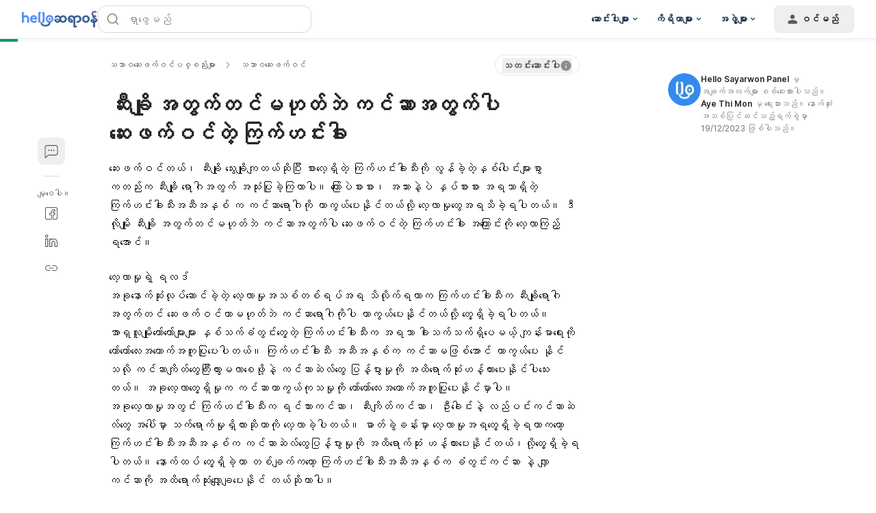

--- FILE ---
content_type: text/html; charset=utf-8
request_url: https://hellosayarwon.com/herbals-alternatives/herbal-medicines/bitter-melon-help-treat-cancer/
body_size: 106156
content:
<!DOCTYPE html><html lang="my-MM" data-critters-container><head><script async>
        window.googletag = window.googletag || { cmd: [] };

        googletag.cmd.push(function () {
          googletag.pubads().collapseEmptyDivs(true);

          /* Let use "googletag.pubads().refresh()" if you use "disableInitialLoad()" */
          

          /* "enableSingleRequest" --> Request all ad slots in one call */
          

          googletag.pubads().enableLazyLoad({
            fetchMarginPercent: 300,
            renderMarginPercent: 30,
            mobileScaling: 2.0,
          });

          googletag.enableServices();

          if (window.location.hostname.startsWith('demo.')) {
            googletag.pubads().setTargeting("demo",["yes"]);
          }
            
          if (window.location.pathname.startsWith('/preview/')) {
            googletag.pubads().setTargeting("preview",["yes"]);
          }
        });
      </script><style>/*! tailwindcss v3.4.18 | MIT License | https://tailwindcss.com*/blockquote,dd,dl,figure,h1,h2,h3,h4,h5,h6,hr,p,pre{margin:0}fieldset,legend,menu,ol,ul{padding:0}.container{padding-left:.9375rem;padding-right:.9375rem}.sr-only{height:1px;margin:-1px;overflow:hidden;padding:0;position:absolute;width:1px;clip:rect(0,0,0,0);border-width:0;white-space:nowrap}.inset-x-0{left:0;right:0}.-bottom-\[calc\(var\(--gapY\)\/2\)\]{bottom:calc(var(--gapY)/2*-1)}.bottom-5{bottom:1.25rem}.bottom-\[-1px\]{bottom:-1px}.bottom-\[-4px\]{bottom:-4px}.bottom-\[0\.375rem\]{bottom:.375rem}.bottom-\[0\.625rem\]{bottom:.625rem}.bottom-full{bottom:100%}.left-2{left:.5rem}.left-\[-4px\]{left:-4px}.left-\[0\.375rem\]{left:.375rem}.left-\[0\.625rem\]{left:.625rem}.left-\[50\%\]{left:50%}.left-full{left:100%}.right-\[-4px\]{right:-4px}.right-\[0\.625rem\]{right:.625rem}.right-\[1\.5625rem\]{right:1.5625rem}.right-full{right:100%}.top-3{top:.75rem}.top-\[-4px\]{top:-4px}.top-\[0\.375rem\]{top:.375rem}.top-\[0\.625rem\]{top:.625rem}.top-\[2\.1875rem\]{top:2.1875rem}.top-\[50\%\]{top:50%}.z-0{z-index:0}.z-\[1000\]{z-index:1000}.z-dialog{z-index:500}.z-dialogOverlay{z-index:450}.z-drawer{z-index:500}.z-drawerOverlay{z-index:450}.order-last{order:9999}.m-auto{margin:auto}.-mx-1{margin-left:-.25rem;margin-right:-.25rem}.-my-2{margin-bottom:-.5rem;margin-top:-.5rem}.mx-\[0\.625rem\]{margin-left:.625rem;margin-right:.625rem}.my-1{margin-bottom:.25rem;margin-top:.25rem}.my-5{margin-bottom:1.25rem;margin-top:1.25rem}.my-\[0\.9375rem\]{margin-bottom:.9375rem;margin-top:.9375rem}.-mb-px,.mb-\[-1px\]{margin-bottom:-1px}.ml-\[--handleContainerSize\]{margin-left:var(--handleContainerSize)}.ml-\[0\.3125rem\]{margin-left:.3125rem}.mr-4{margin-right:1rem}.mr-6{margin-right:1.5rem}.mr-\[--handleContainerSize\]{margin-right:var(--handleContainerSize)}.mr-\[0\.625rem\]{margin-right:.625rem}.mt-0\.5{margin-top:.125rem}.mt-10{margin-top:2.5rem}.mt-24{margin-top:6rem}.mt-5{margin-top:1.25rem}.mt-auto{margin-top:auto}.inline-block{display:inline-block}.table-caption{display:table-caption}.table-cell{display:table-cell}.table-row{display:table-row}.aspect-\[174\/67\]{aspect-ratio:174/67}.aspect-\[3\/4\]{aspect-ratio:3/4}.aspect-\[72\/100\]{aspect-ratio:72/100}.aspect-\[9\/16\]{aspect-ratio:9/16}.size-1{height:.25rem;width:.25rem}.size-16{height:4rem;width:4rem}.size-3{height:.75rem;width:.75rem}.size-3\.5{height:.875rem;width:.875rem}.size-4{height:1rem;width:1rem}.size-5{height:1.25rem;width:1.25rem}.size-\[--cell-size\]{height:var(--cell-size);width:var(--cell-size)}.size-\[--size\]{height:var(--size);width:var(--size)}.size-\[1\.25rem\]{height:1.25rem;width:1.25rem}.size-\[1\.375rem\]{height:1.375rem;width:1.375rem}.size-\[1\.75rem\]{height:1.75rem;width:1.75rem}.size-\[10px\]{height:10px;width:10px}.size-\[2px\]{height:2px;width:2px}.size-\[2rem\]{height:2rem;width:2rem}.size-\[40px\]{height:40px;width:40px}.size-\[64px\]{height:64px;width:64px}.size-\[88px\]{height:88px;width:88px}.size-auto{height:auto;width:auto}.size-fit{height:-moz-fit-content;height:fit-content;width:-moz-fit-content;width:fit-content}.h-1\/2{height:50%}.h-2\.5{height:.625rem}.h-3\.5{height:.875rem}.h-\[--cell-size\]{height:var(--cell-size)}.h-\[--size\]{height:var(--size)}.h-\[1\.125rem\]{height:1.125rem}.h-\[1\.25rem\]{height:1.25rem}.h-\[18px\]{height:18px}.h-\[2\.375rem\]{height:2.375rem}.h-\[2\.8125rem\]{height:2.8125rem}.h-\[3\.3125rem\]{height:3.3125rem}.h-\[32px\]{height:32px}.h-\[36px\]{height:36px}.h-\[52px\]{height:52px}.h-\[var\(--radix-select-trigger-height\)\]{height:var(--radix-select-trigger-height)}.max-h-\[--radix-select-content-available-height\]{max-height:var(--radix-select-content-available-height)}.max-h-\[90vh\]{max-height:90vh}.max-h-\[var\(--radix-dropdown-menu-content-available-height\)\]{max-height:var(--radix-dropdown-menu-content-available-height)}.\!min-h-\[unset\]{min-height:unset!important}.min-h-12{min-height:3rem}.min-h-\[--adMinHeight\]{min-height:var(--adMinHeight)}.min-h-\[184px\]{min-height:184px}.min-h-\[48px\]{min-height:48px}.min-h-\[60px\]{min-height:60px}.min-h-\[66\.74px\]{min-height:66.74px}.min-h-screen{min-height:100vh}.w-12{width:3rem}.w-2\.5{width:.625rem}.w-3\.5{width:.875rem}.w-9{width:2.25rem}.w-\[--cell-size\]{width:var(--cell-size)}.w-\[--size\]{width:var(--size)}.w-\[1\.125rem\]{width:1.125rem}.w-\[105px\]{width:105px}.w-\[132px\]{width:132px}.w-\[18px\]{width:18px}.w-\[1px\]{width:1px}.w-\[2\.125rem\]{width:2.125rem}.w-\[52px\]{width:52px}.w-\[72px\]{width:72px}.w-\[88px\]{width:88px}.w-\[98vw\]{width:98vw}.w-\[calc\(100\%-1rem\)\]{width:calc(100% - 1rem)}.w-\[min\(360px\2c 100\%\)\]{width:min(360px,100%)}.w-\[min\(var\(--adMinWidth\)\2c 100\%\)\]{width:min(var(--adMinWidth),100%)}.min-w-10{min-width:2.5rem}.min-w-8{min-width:2rem}.min-w-9{min-width:2.25rem}.min-w-\[--adMinWidth\]{min-width:var(--adMinWidth)}.min-w-\[--cell-size\]{min-width:var(--cell-size)}.min-w-\[150px\]{min-width:150px}.min-w-\[20\.81px\]{min-width:20.81px}.min-w-\[200px\]{min-width:200px}.min-w-\[300px\]{min-width:300px}.min-w-\[8rem\]{min-width:8rem}.min-w-\[var\(--radix-select-trigger-width\)\]{min-width:var(--radix-select-trigger-width)}.max-w-2xl{max-width:42rem}.max-w-7xl{max-width:80rem}.max-w-\[330px\]{max-width:330px}.max-w-\[380px\]{max-width:380px}.max-w-lg{max-width:32rem}.grow-0{flex-grow:0}.caption-bottom{caption-side:bottom}.origin-\[--radix-dropdown-menu-content-transform-origin\]{transform-origin:var(--radix-dropdown-menu-content-transform-origin)}.origin-\[--radix-select-content-transform-origin\]{transform-origin:var(--radix-select-content-transform-origin)}.-translate-x-1\/2,.-translate-y-1\/2{transform:translate(var(--tw-translate-x),var(--tw-translate-y)) rotate(var(--tw-rotate)) skewX(var(--tw-skew-x)) skewY(var(--tw-skew-y)) scaleX(var(--tw-scale-x)) scaleY(var(--tw-scale-y))}.translate-x-\[-50\%\]{--tw-translate-x:-50%}.rotate-45,.translate-x-\[-50\%\],.translate-y-\[-50\%\],.translate-y-full{transform:translate(var(--tw-translate-x),var(--tw-translate-y)) rotate(var(--tw-rotate)) skewX(var(--tw-skew-x)) skewY(var(--tw-skew-y)) scaleX(var(--tw-scale-x)) scaleY(var(--tw-scale-y))}.rotate-90{--tw-rotate:90deg}.rotate-90,.transform{transform:translate(var(--tw-translate-x),var(--tw-translate-y)) rotate(var(--tw-rotate)) skewX(var(--tw-skew-x)) skewY(var(--tw-skew-y)) scaleX(var(--tw-scale-x)) scaleY(var(--tw-scale-y))}@keyframes pulse{50%{opacity:.5}}.animate-pulse{animation:pulse 2s cubic-bezier(.4,0,.6,1) infinite}.\!cursor-not-allowed{cursor:not-allowed!important}.cursor-default{cursor:default}.cursor-text{cursor:text}.touch-none{touch-action:none}.resize-none{resize:none}.list-disc{list-style-type:disc}.appearance-none{-webkit-appearance:none;-moz-appearance:none;appearance:none}.grid-cols-3{grid-template-columns:repeat(3,minmax(0,1fr))}.grid-cols-4{grid-template-columns:repeat(4,minmax(0,1fr))}.grid-cols-\[1fr_3fr\]{grid-template-columns:1fr 3fr}.grid-rows-2{grid-template-rows:repeat(2,minmax(0,1fr))}.flex-col-reverse{flex-direction:column-reverse}.gap-1\.5{gap:.375rem}.gap-7{gap:1.75rem}.gap-\[--gapY\]{gap:var(--gapY)}.gap-\[0\.25rem\]{gap:.25rem}.gap-\[0\.3125rem\]{gap:.3125rem}.gap-\[0\.4rem\]{gap:.4rem}.gap-\[0\.75rem\]{gap:.75rem}.gap-\[10px\]{gap:10px}.gap-\[3rem\]{gap:3rem}.-space-y-3>:not([hidden])~:not([hidden]){--tw-space-y-reverse:0;margin-bottom:calc(-.75rem*var(--tw-space-y-reverse));margin-top:calc(-.75rem*(1 - var(--tw-space-y-reverse)))}.space-x-2>:not([hidden])~:not([hidden]){--tw-space-x-reverse:0;margin-left:calc(.5rem*(1 - var(--tw-space-x-reverse)));margin-right:calc(.5rem*var(--tw-space-x-reverse))}.space-x-3>:not([hidden])~:not([hidden]){--tw-space-x-reverse:0;margin-left:calc(.75rem*(1 - var(--tw-space-x-reverse)));margin-right:calc(.75rem*var(--tw-space-x-reverse))}.space-x-4>:not([hidden])~:not([hidden]){--tw-space-x-reverse:0;margin-left:calc(1rem*(1 - var(--tw-space-x-reverse)));margin-right:calc(1rem*var(--tw-space-x-reverse))}.space-x-8>:not([hidden])~:not([hidden]){--tw-space-x-reverse:0;margin-left:calc(2rem*(1 - var(--tw-space-x-reverse)));margin-right:calc(2rem*var(--tw-space-x-reverse))}.space-y-1\.5>:not([hidden])~:not([hidden]){--tw-space-y-reverse:0;margin-bottom:calc(.375rem*var(--tw-space-y-reverse));margin-top:calc(.375rem*(1 - var(--tw-space-y-reverse)))}.space-y-3>:not([hidden])~:not([hidden]){--tw-space-y-reverse:0;margin-bottom:calc(.75rem*var(--tw-space-y-reverse));margin-top:calc(.75rem*(1 - var(--tw-space-y-reverse)))}.space-y-6>:not([hidden])~:not([hidden]){--tw-space-y-reverse:0;margin-bottom:calc(1.5rem*var(--tw-space-y-reverse));margin-top:calc(1.5rem*(1 - var(--tw-space-y-reverse)))}.overflow-x-hidden{overflow-x:hidden}.text-ellipsis,.truncate{text-overflow:ellipsis}.text-nowrap{text-wrap:nowrap}.rounded,.rounded-\[0\.25rem\]{border-radius:.25rem}.rounded-\[0\.3125rem\]{border-radius:.3125rem}.rounded-\[10px\]{border-radius:10px}.rounded-\[1rem\]{border-radius:1rem}.rounded-\[5px\]{border-radius:5px}.rounded-\[calc\(var\(--radius\)-5px\)\]{border-radius:calc(var(--radius) - 5px)}.rounded-\[inherit\]{border-radius:inherit}.rounded-sm{border-radius:.125rem}.rounded-xl{border-radius:.75rem}.rounded-l-md{border-bottom-left-radius:.375rem;border-top-left-radius:.375rem}.rounded-r-md{border-bottom-right-radius:.375rem;border-top-right-radius:.375rem}.rounded-t-\[0\.375rem\]{border-top-left-radius:.375rem;border-top-right-radius:.375rem}.rounded-t-lg{border-top-left-radius:.5rem;border-top-right-radius:.5rem}.border-0{border-width:0}.border-y{border-top-width:1px}.border-b,.border-y{border-bottom-width:1px}.border-b-2,.border-b-\[2px\]{border-bottom-width:2px}.border-l{border-left-width:1px}.border-r{border-right-width:1px}.\!border-gray-200{--tw-border-opacity:1!important;border-color:rgb(217 217 217/var(--tw-border-opacity,1))!important}.border-blue-50{--tw-border-opacity:1;border-color:rgb(227 242 255/var(--tw-border-opacity,1))}.border-blue-500{--tw-border-opacity:1;border-color:rgb(43 148 255/var(--tw-border-opacity,1))}.border-hb-200{--tw-border-opacity:1;border-color:rgb(145 202 255/var(--tw-border-opacity,1))}.border-hb-600{--tw-border-opacity:1;border-color:rgb(45 135 243/var(--tw-border-opacity,1))}.\!border-b-\[--color\]{border-bottom-color:var(--color)!important}.\!border-r-\[--color\]{border-right-color:var(--color)!important}.\!border-t-\[--color\]{border-top-color:var(--color)!important}.border-l-transparent{border-left-color:transparent}.border-r-neutral-100{--tw-border-opacity:1;border-right-color:rgb(228 232 236/var(--tw-border-opacity,1))}.border-t-neutral-100\/10{border-top-color:rgba(228,232,236,.1)}.border-t-transparent{border-top-color:transparent}.\!bg-blue-50{--tw-bg-opacity:1!important;background-color:rgb(227 242 255/var(--tw-bg-opacity,1))!important}.bg-\[\#00b2ff\]{--tw-bg-opacity:1;background-color:rgb(0 178 255/var(--tw-bg-opacity,1))}.bg-\[\#e3f2ff\]{--tw-bg-opacity:1;background-color:rgb(227 242 255/var(--tw-bg-opacity,1))}.bg-\[--bgColor\]{background-color:var(--bgColor)}.bg-black\/10{background-color:rgba(0,0,0,.1)}.bg-blue-400{--tw-bg-opacity:1;background-color:rgb(69 164 255/var(--tw-bg-opacity,1))}.bg-blue-500{--tw-bg-opacity:1;background-color:rgb(43 148 255/var(--tw-bg-opacity,1))}.bg-emerald-100{--tw-bg-opacity:1;background-color:rgb(209 250 229/var(--tw-bg-opacity,1))}.bg-gray-600{--tw-bg-opacity:1;background-color:rgb(89 89 89/var(--tw-bg-opacity,1))}.bg-green{--tw-bg-opacity:1;background-color:rgb(224 248 238/var(--tw-bg-opacity,1))}.bg-green-100{--tw-bg-opacity:1;background-color:rgb(179 238 213/var(--tw-bg-opacity,1))}.bg-green-500{--tw-bg-opacity:1;background-color:rgb(0 192 118/var(--tw-bg-opacity,1))}.bg-hb{--tw-bg-opacity:1;background-color:rgb(227 242 255/var(--tw-bg-opacity,1))}.bg-indigol-800{--tw-bg-opacity:1;background-color:rgb(40 74 117/var(--tw-bg-opacity,1))}.bg-indigol-900{--tw-bg-opacity:1;background-color:rgb(27 50 80/var(--tw-bg-opacity,1))}.bg-neutral-200{--tw-bg-opacity:1;background-color:rgb(210 214 220/var(--tw-bg-opacity,1))}.bg-red{--tw-bg-opacity:1;background-color:rgb(250 233 232/var(--tw-bg-opacity,1))}.bg-red-100{--tw-bg-opacity:1;background-color:rgb(254 204 191/var(--tw-bg-opacity,1))}.bg-red-500{--tw-bg-opacity:1;background-color:rgb(255 83 49/var(--tw-bg-opacity,1))}.bg-white\/85{background-color:hsla(0,0%,100%,.85)}.bg-yellow-500{--tw-bg-opacity:1;background-color:rgb(255 195 38/var(--tw-bg-opacity,1))}.bg-opacity-50{--tw-bg-opacity:0.5}.bg-gradient-to-b{background-image:linear-gradient(to bottom,var(--tw-gradient-stops))}.from-\[rgba\(17\2c 17\2c 17\2c 0\)\]{--tw-gradient-from:hsla(0,0%,7%,0) var(--tw-gradient-from-position);--tw-gradient-to:hsla(0,0%,7%,0) var(--tw-gradient-to-position);--tw-gradient-stops:var(--tw-gradient-from),var(--tw-gradient-to)}.to-gray-1000{--tw-gradient-to:#111 var(--tw-gradient-to-position)}.bg-center{background-position:50%}.fill-current{fill:currentColor}.p-1{padding:.25rem}.p-\[0\.625rem\]{padding:.625rem}.p-\[15px\]{padding:15px}.p-\[5px\]{padding:5px}.p-px{padding:1px}.px-1\.5{padding-left:.375rem;padding-right:.375rem}.px-2\.5{padding-left:.625rem;padding-right:.625rem}.px-5{padding-left:1.25rem;padding-right:1.25rem}.px-7{padding-left:1.75rem;padding-right:1.75rem}.px-\[--cell-size\]{padding-left:var(--cell-size);padding-right:var(--cell-size)}.px-\[--textPadding\]{padding-left:var(--textPadding);padding-right:var(--textPadding)}.px-\[0\.3125rem\]{padding-left:.3125rem;padding-right:.3125rem}.px-\[0\.875rem\]{padding-left:.875rem;padding-right:.875rem}.py-1\.5{padding-bottom:.375rem;padding-top:.375rem}.py-10{padding-bottom:2.5rem;padding-top:2.5rem}.py-12{padding-bottom:3rem;padding-top:3rem}.py-\[0\.75rem\]{padding-bottom:.75rem;padding-top:.75rem}.py-\[14px\]{padding-bottom:14px;padding-top:14px}.py-\[2px\]{padding-bottom:2px;padding-top:2px}.py-\[4rem\]{padding-bottom:4rem;padding-top:4rem}.py-\[7px\]{padding-bottom:7px;padding-top:7px}.pb-1{padding-bottom:.25rem}.pb-3{padding-bottom:.75rem}.pb-\[1\.5px\]{padding-bottom:1.5px}.pl-5{padding-left:1.25rem}.pl-8{padding-left:2rem}.pl-\[2\.625rem\]{padding-left:2.625rem}.pl-\[calc\(1\.375rem\/1\.5\)\]{padding-left:.91667rem}.pr-0{padding-right:0}.pr-1{padding-right:.25rem}.pr-12{padding-right:3rem}.pr-2{padding-right:.5rem}.pr-4{padding-right:1rem}.pr-8{padding-right:2rem}.pr-\[1\.375rem\]{padding-right:1.375rem}.pr-\[3\.5rem\]{padding-right:3.5rem}.pt-3{padding-top:.75rem}.pt-6{padding-top:1.5rem}.pt-\[1\.75rem\]{padding-top:1.75rem}.text-left{text-align:left}.align-middle{vertical-align:middle}.align-bottom{vertical-align:bottom}.font-mono{font-family:ui-monospace,SFMono-Regular,Menlo,Monaco,Consolas,Liberation Mono,Courier New,monospace}.text-3xl{font-size:1.875rem;line-height:2.25rem}.text-\[0\.75rem\]{font-size:.75rem}.text-\[0\.8rem\]{font-size:.8rem}.text-\[1\.125rem\]{font-size:1.125rem}.text-\[1\.25rem\]{font-size:1.25rem}.text-\[1\.75rem\]{font-size:1.75rem}.text-\[11px\]{font-size:11px}.text-\[12px\]{font-size:12px}.text-\[13px\]{font-size:13px}.text-\[14px\]{font-size:14px}.text-xl{font-size:1.25rem;line-height:1.75rem}.font-medium{font-weight:500}.capitalize{text-transform:capitalize}.leading-3{line-height:.75rem}.leading-5{line-height:1.25rem}.leading-\[--fontSize\]{line-height:var(--fontSize)}.leading-\[26px\]{line-height:26px}.leading-\[2rem\]{line-height:2rem}.leading-none{line-height:1}.leading-normal{line-height:1.5}.leading-snug{line-height:1.375}.-tracking-\[0\.2px\]{letter-spacing:-.2px}.-tracking-\[0\.3px\]{letter-spacing:-.3px}.tracking-\[-0\.2px\]{letter-spacing:-.2px}.tracking-tight{letter-spacing:-.025em}.tracking-widest{letter-spacing:.1em}.text-\[\#4D8DFF\]{--tw-text-opacity:1;color:rgb(77 141 255/var(--tw-text-opacity,1))}.text-\[\#8C8C8C\]{--tw-text-opacity:1;color:rgb(140 140 140/var(--tw-text-opacity,1))}.text-\[--fontSize\]{color:var(--fontSize)}.text-\[--textColor\]{color:var(--textColor)}.text-black\/70{color:rgba(0,0,0,.7)}.text-current{color:currentColor}.text-emerald-800{--tw-text-opacity:1;color:rgb(6 95 70/var(--tw-text-opacity,1))}.text-gray-1000{--tw-text-opacity:1;color:rgb(17 17 17/var(--tw-text-opacity,1))}.text-gray-200{--tw-text-opacity:1;color:rgb(217 217 217/var(--tw-text-opacity,1))}.text-green-300{--tw-text-opacity:1;color:rgb(46 214 158/var(--tw-text-opacity,1))}.text-green-400{--tw-text-opacity:1;color:rgb(0 203 138/var(--tw-text-opacity,1))}.text-green-800{--tw-text-opacity:1;color:rgb(0 140 80/var(--tw-text-opacity,1))}.text-hb-600{--tw-text-opacity:1;color:rgb(45 135 243/var(--tw-text-opacity,1))}.text-indigol-900{--tw-text-opacity:1;color:rgb(27 50 80/var(--tw-text-opacity,1))}.text-neutral-400{--tw-text-opacity:1;color:rgb(173 179 188/var(--tw-text-opacity,1))}.text-neutral-50{--tw-text-opacity:1;color:rgb(247 249 252/var(--tw-text-opacity,1))}.text-neutral-500{--tw-text-opacity:1;color:rgb(154 162 172/var(--tw-text-opacity,1))}.text-neutral-600{--tw-text-opacity:1;color:rgb(135 144 156/var(--tw-text-opacity,1))}.text-primary{--tw-text-opacity:1;color:rgb(45 135 243/var(--tw-text-opacity,1))}.text-red-400{--tw-text-opacity:1;color:rgb(255 111 77/var(--tw-text-opacity,1))}.text-red-500{--tw-text-opacity:1;color:rgb(255 83 49/var(--tw-text-opacity,1))}.text-transparent{color:transparent}.underline-offset-4{text-underline-offset:4px}.opacity-60{opacity:.6}.opacity-70{opacity:.7}.opacity-90{opacity:.9}.shadow{--tw-shadow:0 1px 3px 0 rgba(0,0,0,.1),0 1px 2px -1px rgba(0,0,0,.1);--tw-shadow-colored:0 1px 3px 0 var(--tw-shadow-color),0 1px 2px -1px var(--tw-shadow-color)}.shadow,.shadow-\[0_8px_40px_rgba\(0\2c 0\2c 0\2c 0\.1\)\]{box-shadow:var(--tw-ring-offset-shadow,0 0 #0000),var(--tw-ring-shadow,0 0 #0000),var(--tw-shadow)}.shadow-\[0_8px_40px_rgba\(0\2c 0\2c 0\2c 0\.1\)\]{--tw-shadow:0 8px 40px rgba(0,0,0,.1);--tw-shadow-colored:0 8px 40px var(--tw-shadow-color)}.shadow-\[0px_10px_16px_rgba\(0\2c 0\2c 0\2c 0\.04\)\2c 0px_2px_8px_rgba\(0\2c 0\2c 0\2c 0\.04\)\2c 0px_0px_1px_rgba\(0\2c 0\2c 0\2c 0\.04\)\]{--tw-shadow:0px 10px 16px rgba(0,0,0,.04),0px 2px 8px rgba(0,0,0,.04),0px 0px 1px rgba(0,0,0,.04);--tw-shadow-colored:0px 10px 16px var(--tw-shadow-color),0px 2px 8px var(--tw-shadow-color),0px 0px 1px var(--tw-shadow-color);box-shadow:var(--tw-ring-offset-shadow,0 0 #0000),var(--tw-ring-shadow,0 0 #0000),var(--tw-shadow)}.shadow-\[0px_4px_12px_0px_rgba\(0\2c 0\2c 0\2c 0\.10\)\]{--tw-shadow:0px 4px 12px 0px rgba(0,0,0,.1);--tw-shadow-colored:0px 4px 12px 0px var(--tw-shadow-color)}.shadow-\[0px_4px_12px_0px_rgba\(0\2c 0\2c 0\2c 0\.10\)\],.shadow-alertDialog{box-shadow:var(--tw-ring-offset-shadow,0 0 #0000),var(--tw-ring-shadow,0 0 #0000),var(--tw-shadow)}.shadow-alertDialog{--tw-shadow:0px 4px 8px #d9d9d9;--tw-shadow-colored:0px 4px 8px var(--tw-shadow-color)}.shadow-lg{--tw-shadow:0 10px 15px -3px rgba(0,0,0,.1),0 4px 6px -4px rgba(0,0,0,.1);--tw-shadow-colored:0 10px 15px -3px var(--tw-shadow-color),0 4px 6px -4px var(--tw-shadow-color)}.shadow-lg,.shadow-lightFloating{box-shadow:var(--tw-ring-offset-shadow,0 0 #0000),var(--tw-ring-shadow,0 0 #0000),var(--tw-shadow)}.shadow-lightFloating{--tw-shadow:0 0.0625rem 0.1875rem rgba(0,0,0,.05),rgba(0,0,0,.05) 0 1.25rem 1.5625rem -0.3125rem,rgba(0,0,0,.04) 0 0.625rem 0.625rem -0.3125rem;--tw-shadow-colored:0 0.0625rem 0.1875rem var(--tw-shadow-color),0 1.25rem 1.5625rem -0.3125rem var(--tw-shadow-color),0 0.625rem 0.625rem -0.3125rem var(--tw-shadow-color)}.shadow-md{--tw-shadow:0 4px 6px -1px rgba(0,0,0,.1),0 2px 4px -2px rgba(0,0,0,.1);--tw-shadow-colored:0 4px 6px -1px var(--tw-shadow-color),0 2px 4px -2px var(--tw-shadow-color)}.shadow-md,.shadow-none{box-shadow:var(--tw-ring-offset-shadow,0 0 #0000),var(--tw-ring-shadow,0 0 #0000),var(--tw-shadow)}.shadow-sm{--tw-shadow:0 1px 2px 0 rgba(0,0,0,.05);--tw-shadow-colored:0 1px 2px 0 var(--tw-shadow-color)}.shadow-sm,.shadow-toast{box-shadow:var(--tw-ring-offset-shadow,0 0 #0000),var(--tw-ring-shadow,0 0 #0000),var(--tw-shadow)}.shadow-toast{--tw-shadow:0 0.0625rem 0.1875rem rgba(0,0,0,.05),rgba(0,0,0,.05) 0 1.75rem 1.4375rem -0.4375rem,rgba(0,0,0,.04) 0 0.75rem 0.75rem -0.4375rem;--tw-shadow-colored:0 0.0625rem 0.1875rem var(--tw-shadow-color),0 1.75rem 1.4375rem -0.4375rem var(--tw-shadow-color),0 0.75rem 0.75rem -0.4375rem var(--tw-shadow-color)}.shadow-xl{--tw-shadow:0 20px 25px -5px rgba(0,0,0,.1),0 8px 10px -6px rgba(0,0,0,.1);--tw-shadow-colored:0 20px 25px -5px var(--tw-shadow-color),0 8px 10px -6px var(--tw-shadow-color);box-shadow:var(--tw-ring-offset-shadow,0 0 #0000),var(--tw-ring-shadow,0 0 #0000),var(--tw-shadow)}.\!outline{outline-style:solid!important}.ring-0{--tw-ring-offset-shadow:var(--tw-ring-inset) 0 0 0 var(--tw-ring-offset-width) var(--tw-ring-offset-color);--tw-ring-shadow:var(--tw-ring-inset) 0 0 0 calc(var(--tw-ring-offset-width)) var(--tw-ring-color);box-shadow:var(--tw-ring-offset-shadow),var(--tw-ring-shadow),var(--tw-shadow,0 0 #0000)}.transition-\[color\2c box-shadow\]{transition-duration:.15s;transition-property:color,box-shadow;transition-timing-function:cubic-bezier(.4,0,.2,1)}.transition-\[color\]{transition-property:color}.transition-\[color\],.transition-all{transition-duration:.15s;transition-timing-function:cubic-bezier(.4,0,.2,1)}.transition-colors{transition-duration:.15s;transition-property:color,background-color,border-color,text-decoration-color,fill,stroke;transition-timing-function:cubic-bezier(.4,0,.2,1)}.transition-none{transition-property:none}.transition-shadow{transition-property:box-shadow}.transition-shadow,.transition-transform{transition-duration:.15s;transition-timing-function:cubic-bezier(.4,0,.2,1)}.duration-200{transition-duration:.2s}.theme-hhg-old .text-p1,.theme-hhg-old .text-p2{letter-spacing:-.2px}.\[--cell-size\:2\.625rem\]{--cell-size:2.625rem}.\[appearance\:textfield\]{-webkit-appearance:textfield;-moz-appearance:textfield;appearance:textfield}.hhg-disabled-scroll{height:100vh;overflow-y:hidden;position:fixed;width:100%}.file\:border-0::file-selector-button{border-width:0}.file\:bg-transparent::file-selector-button{background-color:transparent}.file\:font-medium::file-selector-button{font-weight:500}.theme-hhg-old .file\:text-p4::file-selector-button{font-size:.75rem;letter-spacing:0;line-height:1.125rem}@media (min-width:768px){.theme-hhg-old .file\:text-p4::file-selector-button{font-size:.875rem;letter-spacing:-.2px;line-height:1.375rem}}.theme-hhg-new .file\:text-p4::file-selector-button{font-size:.75rem;letter-spacing:0;line-height:1.125rem}@media (min-width:768px){.theme-hhg-new .file\:text-p4::file-selector-button{font-size:.875rem;letter-spacing:-.2px;line-height:1.375rem}}.placeholder\:text-gray-400::-moz-placeholder{--tw-text-opacity:1;color:rgb(140 140 140/var(--tw-text-opacity,1))}.placeholder\:text-gray-400::placeholder{--tw-text-opacity:1;color:rgb(140 140 140/var(--tw-text-opacity,1))}.before\:top-1\/2:before{content:var(--tw-content);top:50%}.before\:h-4:before{content:var(--tw-content);height:1rem}.before\:w-4:before{content:var(--tw-content);width:1rem}.before\:-translate-y-1\/2:before{content:var(--tw-content);--tw-translate-y:-50%;transform:translate(var(--tw-translate-x),var(--tw-translate-y)) rotate(var(--tw-rotate)) skewX(var(--tw-skew-x)) skewY(var(--tw-skew-y)) scaleX(var(--tw-scale-x)) scaleY(var(--tw-scale-y))}.before\:content-\[var\(--warning-icon\)\]:before{--tw-content:var(--warning-icon);content:var(--tw-content)}.after\:left-\[--handleEdgeSpace\]:after{content:var(--tw-content);left:var(--handleEdgeSpace)}.after\:start-\[2px\]:after{content:var(--tw-content);inset-inline-start:2px}.after\:h-\[--handleSize\]:after{content:var(--tw-content);height:var(--handleSize)}.after\:w-\[--handleSize\]:after{content:var(--tw-content);width:var(--handleSize)}.after\:rounded-full:after{border-radius:9999px;content:var(--tw-content)}.after\:border:after{border-width:1px;content:var(--tw-content)}.after\:border-gray-300:after{content:var(--tw-content);--tw-border-opacity:1;border-color:rgb(191 191 191/var(--tw-border-opacity,1))}.after\:bg-white:after{content:var(--tw-content);--tw-bg-opacity:1;background-color:rgb(255 255 255/var(--tw-bg-opacity,1))}.after\:transition-all:after{content:var(--tw-content);transition-duration:.15s;transition-property:all;transition-timing-function:cubic-bezier(.4,0,.2,1)}.after\:content-\[\'\'\]:after{--tw-content:"";content:var(--tw-content)}.last\:mt-0:last-child{margin-top:0}.last\:rounded-b-lg:last-child{border-bottom-left-radius:.5rem;border-bottom-right-radius:.5rem}.last\:border-b-0:last-child{border-bottom-width:0}.hover\:cursor-pointer:hover{cursor:pointer}.hover\:border-gray-300:hover{--tw-border-opacity:1;border-color:rgb(191 191 191/var(--tw-border-opacity,1))}.hover\:bg-\[\#e9e9e9\]:hover{--tw-bg-opacity:1;background-color:rgb(233 233 233/var(--tw-bg-opacity,1))}.hover\:bg-\[rgba\(0\2c 0\2c 0\2c 0\.4\)\]:hover{background-color:rgba(0,0,0,.4)}.hover\:bg-blue-50:hover{background-color:rgb(227 242 255/var(--tw-bg-opacity,1))}.hover\:bg-gray:hover{--tw-bg-opacity:1;background-color:rgb(250 250 250/var(--tw-bg-opacity,1))}.hover\:bg-gray-50\/40:hover{background-color:rgba(249,250,251,.4)}.hover\:bg-gray-600:hover{--tw-bg-opacity:1;background-color:rgb(89 89 89/var(--tw-bg-opacity,1))}.hover\:bg-gray-700:hover{--tw-bg-opacity:1;background-color:rgb(64 64 64/var(--tw-bg-opacity,1))}.hover\:bg-green-600:hover{--tw-bg-opacity:1;background-color:rgb(0 177 106/var(--tw-bg-opacity,1))}.hover\:bg-neutral-50:hover{--tw-bg-opacity:1;background-color:rgb(247 249 252/var(--tw-bg-opacity,1))}.hover\:bg-red-600:hover{--tw-bg-opacity:1;background-color:rgb(244 77 44/var(--tw-bg-opacity,1))}.hover\:bg-yellow-600:hover{--tw-bg-opacity:1;background-color:rgb(255 181 33/var(--tw-bg-opacity,1))}.hover\:text-blue-700:hover{--tw-text-opacity:1;color:rgb(44 116 223/var(--tw-text-opacity,1))}.hover\:text-gray-600:hover{--tw-text-opacity:1;color:rgb(89 89 89/var(--tw-text-opacity,1))}.hover\:text-gray-700:hover{--tw-text-opacity:1;color:rgb(64 64 64/var(--tw-text-opacity,1))}.hover\:text-gray-800\/85:hover{color:rgba(38,38,38,.85)}.hover\:text-hb-800:hover{--tw-text-opacity:1;color:rgb(43 98 205/var(--tw-text-opacity,1))}.hover\:opacity-100:hover{opacity:1}.hover\:opacity-65:hover{opacity:.65}.hover\:opacity-85:hover{opacity:.85}.hover\:opacity-95:hover{opacity:.95}.hover\:shadow-md:hover{--tw-shadow:0 4px 6px -1px rgba(0,0,0,.1),0 2px 4px -2px rgba(0,0,0,.1);--tw-shadow-colored:0 4px 6px -1px var(--tw-shadow-color),0 2px 4px -2px var(--tw-shadow-color);box-shadow:var(--tw-ring-offset-shadow,0 0 #0000),var(--tw-ring-shadow,0 0 #0000),var(--tw-shadow)}.focus\:border-blue-500:focus{--tw-border-opacity:1;border-color:rgb(43 148 255/var(--tw-border-opacity,1))}.focus\:border-blue-600:focus{--tw-border-opacity:1;border-color:rgb(45 135 243/var(--tw-border-opacity,1))}.focus\:text-gray-1000:focus{--tw-text-opacity:1;color:rgb(17 17 17/var(--tw-text-opacity,1))}.focus\:outline-none:focus{outline:2px solid transparent;outline-offset:2px}.focus\:ring-2:focus,.focus\:ring-\[2px\]:focus{--tw-ring-offset-shadow:var(--tw-ring-inset) 0 0 0 var(--tw-ring-offset-width) var(--tw-ring-offset-color);--tw-ring-shadow:var(--tw-ring-inset) 0 0 0 calc(2px + var(--tw-ring-offset-width)) var(--tw-ring-color);box-shadow:var(--tw-ring-offset-shadow),var(--tw-ring-shadow),var(--tw-shadow,0 0 #0000)}.focus\:ring-blue-200:focus{--tw-ring-opacity:1;--tw-ring-color:rgb(145 202 255/var(--tw-ring-opacity,1))}.focus\:ring-blue-500:focus{--tw-ring-opacity:1;--tw-ring-color:rgb(43 148 255/var(--tw-ring-opacity,1))}.focus\:ring-offset-2:focus{--tw-ring-offset-width:2px}.focus-visible\:border-blue-600:focus-visible{--tw-border-opacity:1;border-color:rgb(45 135 243/var(--tw-border-opacity,1))}.focus-visible\:shadow-hb-200:focus-visible{--tw-shadow-color:#91caff;--tw-shadow:var(--tw-shadow-colored)}.focus-visible\:outline-none:focus-visible{outline:2px solid transparent;outline-offset:2px}.focus-visible\:outline-1:focus-visible{outline-width:1px}.focus-visible\:ring-0:focus-visible{--tw-ring-offset-shadow:var(--tw-ring-inset) 0 0 0 var(--tw-ring-offset-width) var(--tw-ring-offset-color);--tw-ring-shadow:var(--tw-ring-inset) 0 0 0 calc(var(--tw-ring-offset-width)) var(--tw-ring-color);box-shadow:var(--tw-ring-offset-shadow),var(--tw-ring-shadow),var(--tw-shadow,0 0 #0000)}.focus-visible\:ring-1:focus-visible{--tw-ring-offset-shadow:var(--tw-ring-inset) 0 0 0 var(--tw-ring-offset-width) var(--tw-ring-offset-color);--tw-ring-shadow:var(--tw-ring-inset) 0 0 0 calc(1px + var(--tw-ring-offset-width)) var(--tw-ring-color);box-shadow:var(--tw-ring-offset-shadow),var(--tw-ring-shadow),var(--tw-shadow,0 0 #0000)}.focus-visible\:ring-\[2px\]:focus-visible{--tw-ring-offset-shadow:var(--tw-ring-inset) 0 0 0 var(--tw-ring-offset-width) var(--tw-ring-offset-color);--tw-ring-shadow:var(--tw-ring-inset) 0 0 0 calc(2px + var(--tw-ring-offset-width)) var(--tw-ring-color);box-shadow:var(--tw-ring-offset-shadow),var(--tw-ring-shadow),var(--tw-shadow,0 0 #0000)}.focus-visible\:ring-\[3px\]:focus-visible{--tw-ring-offset-shadow:var(--tw-ring-inset) 0 0 0 var(--tw-ring-offset-width) var(--tw-ring-offset-color);--tw-ring-shadow:var(--tw-ring-inset) 0 0 0 calc(3px + var(--tw-ring-offset-width)) var(--tw-ring-color);box-shadow:var(--tw-ring-offset-shadow),var(--tw-ring-shadow),var(--tw-shadow,0 0 #0000)}.focus-visible\:ring-blue-200:focus-visible{--tw-ring-opacity:1;--tw-ring-color:rgb(145 202 255/var(--tw-ring-opacity,1))}.focus-visible\:ring-blue-600:focus-visible{--tw-ring-opacity:1;--tw-ring-color:rgb(45 135 243/var(--tw-ring-opacity,1))}.focus-visible\:ring-blue-600\/50:focus-visible{--tw-ring-color:rgba(45,135,243,.5)}.focus-visible\:ring-hb-600:focus-visible{--tw-ring-opacity:1;--tw-ring-color:rgb(45 135 243/var(--tw-ring-opacity,1))}.active\:border-blue-600:active{--tw-border-opacity:1;border-color:rgb(45 135 243/var(--tw-border-opacity,1))}.active\:opacity-80:active{opacity:.8}.active\:ring-\[2px\]:active{--tw-ring-offset-shadow:var(--tw-ring-inset) 0 0 0 var(--tw-ring-offset-width) var(--tw-ring-offset-color);--tw-ring-shadow:var(--tw-ring-inset) 0 0 0 calc(2px + var(--tw-ring-offset-width)) var(--tw-ring-color);box-shadow:var(--tw-ring-offset-shadow),var(--tw-ring-shadow),var(--tw-shadow,0 0 #0000)}.active\:ring-blue-200:active{--tw-ring-opacity:1;--tw-ring-color:rgb(145 202 255/var(--tw-ring-opacity,1))}.disabled\:pointer-events-none:disabled{pointer-events:none}.disabled\:text-gray-400:disabled{--tw-text-opacity:1;color:rgb(140 140 140/var(--tw-text-opacity,1))}.group:hover .group-hover\:bottom-2{bottom:.5rem}.group:hover .group-hover\:text-blue-600{--tw-text-opacity:1;color:rgb(45 135 243/var(--tw-text-opacity,1))}.peer:checked~.peer-checked\:border-blue-600{--tw-border-opacity:1;border-color:rgb(45 135 243/var(--tw-border-opacity,1))}.peer:checked~.peer-checked\:bg-blue-600{--tw-bg-opacity:1;background-color:rgb(45 135 243/var(--tw-bg-opacity,1))}.peer:checked~.peer-checked\:after\:left-\[calc\(100\%-var\(--handleSize\)-var\(--handleEdgeSpace\)\)\]:after{content:var(--tw-content);left:calc(100% - var(--handleSize) - var(--handleEdgeSpace))}.peer:checked~.peer-checked\:after\:border-white:after{content:var(--tw-content);--tw-border-opacity:1;border-color:rgb(255 255 255/var(--tw-border-opacity,1))}.peer:focus~.peer-focus\:outline-none{outline:2px solid transparent;outline-offset:2px}.peer:focus~.peer-focus\:ring-0{--tw-ring-offset-shadow:var(--tw-ring-inset) 0 0 0 var(--tw-ring-offset-width) var(--tw-ring-offset-color);--tw-ring-shadow:var(--tw-ring-inset) 0 0 0 calc(var(--tw-ring-offset-width)) var(--tw-ring-color);box-shadow:var(--tw-ring-offset-shadow),var(--tw-ring-shadow),var(--tw-shadow,0 0 #0000)}.peer:disabled~.peer-disabled\:cursor-not-allowed{cursor:not-allowed}.peer:disabled~.peer-disabled\:opacity-70{opacity:.7}.has-\[\>button\]\:ml-\[-0\.45rem\]:has(>button){margin-left:-.45rem}.has-\[\>button\]\:mr-\[-0\.4rem\]:has(>button){margin-right:-.4rem}.has-\[\>kbd\]\:ml-\[-0\.35rem\]:has(>kbd){margin-left:-.35rem}.has-\[\>kbd\]\:mr-\[-0\.35rem\]:has(>kbd){margin-right:-.35rem}.has-\[\>\[data-align\=block-end\]\]\:h-auto:has(>[data-align=block-end]){height:auto}.has-\[\>\[data-align\=block-start\]\]\:h-auto:has(>[data-align=block-start]){height:auto}.has-\[\>textarea\]\:h-auto:has(>textarea){height:auto}.has-\[\>\[data-slot\=field\]\]\:w-full:has(>[data-slot=field]){width:100%}.has-\[\>\[data-align\=block-end\]\]\:flex-col:has(>[data-align=block-end]){flex-direction:column}.has-\[\>\[data-align\=block-start\]\]\:flex-col:has(>[data-align=block-start]){flex-direction:column}.has-\[\>\[data-slot\=field\]\]\:flex-col:has(>[data-slot=field]){flex-direction:column}.has-\[\>\[data-slot\=field-content\]\]\:items-start:has(>[data-slot=field-content]){align-items:flex-start}.has-\[\>\[data-slot\=checkbox-group\]\]\:gap-3:has(>[data-slot=checkbox-group]){gap:.75rem}.has-\[\>\[data-slot\=radio-group\]\]\:gap-3:has(>[data-slot=radio-group]){gap:.75rem}.has-\[\>\[data-slot\=field\]\]\:rounded-md:has(>[data-slot=field]){border-radius:.375rem}.has-\[\>\[data-slot\=field\]\]\:border:has(>[data-slot=field]){border-width:1px}.has-\[\[data-slot-ig\=input-group-control\]\:focus-visible\]\:border-blue-600:has([data-slot-ig=input-group-control]:focus-visible){--tw-border-opacity:1;border-color:rgb(45 135 243/var(--tw-border-opacity,1))}.has-\[\[data-slot-ig\]\[aria-invalid\=true\]\]\:border-red-600:has([data-slot-ig][aria-invalid=true]){--tw-border-opacity:1;border-color:rgb(244 77 44/var(--tw-border-opacity,1))}.has-\[\[data-state\=checked\]\]\:border-blue-600:has([data-state=checked]){--tw-border-opacity:1;border-color:rgb(45 135 243/var(--tw-border-opacity,1))}.has-\[\>svg\]\:p-0:has(>svg){padding:0}.has-\[\>svg\]\:px-2:has(>svg){padding-left:.5rem;padding-right:.5rem}.has-\[\>svg\]\:px-2\.5:has(>svg){padding-left:.625rem;padding-right:.625rem}.has-\[\[data-slot-ig\=input-group-control\]\:focus-visible\]\:ring-\[2px\]:has([data-slot-ig=input-group-control]:focus-visible){--tw-ring-offset-shadow:var(--tw-ring-inset) 0 0 0 var(--tw-ring-offset-width) var(--tw-ring-offset-color);--tw-ring-shadow:var(--tw-ring-inset) 0 0 0 calc(2px + var(--tw-ring-offset-width)) var(--tw-ring-color);box-shadow:var(--tw-ring-offset-shadow),var(--tw-ring-shadow),var(--tw-shadow,0 0 #0000)}.has-\[\[data-slot-ig\=input-group-control\]\:focus-visible\]\:ring-blue-200:has([data-slot-ig=input-group-control]:focus-visible){--tw-ring-opacity:1;--tw-ring-color:rgb(145 202 255/var(--tw-ring-opacity,1))}.has-\[\[data-slot-ig\]\[aria-invalid\=true\]\]\:ring-red-600\/20:has([data-slot-ig][aria-invalid=true]){--tw-ring-color:rgba(244,77,44,.2)}.group\/field:has([data-orientation=horizontal]) .group-has-\[\[data-orientation\=horizontal\]\]\/field\:text-balance{text-wrap:balance}.group\/input-group:has(>input) .group-has-\[\>input\]\/input-group\:pb-2\.5{padding-bottom:.625rem}.group\/input-group:has(>input) .group-has-\[\>input\]\/input-group\:pt-2\.5{padding-top:.625rem}.aria-disabled\:cursor-not-allowed[aria-disabled=true]{cursor:not-allowed}.aria-disabled\:opacity-20[aria-disabled=true]{opacity:.2}.data-\[disabled\]\:pointer-events-none[data-disabled]{pointer-events:none}.data-\[side\=bottom\]\:translate-y-2[data-side=bottom]{--tw-translate-y:0.5rem}.data-\[side\=bottom\]\:translate-y-2[data-side=bottom],.data-\[side\=left\]\:-translate-x-2[data-side=left]{transform:translate(var(--tw-translate-x),var(--tw-translate-y)) rotate(var(--tw-rotate)) skewX(var(--tw-skew-x)) skewY(var(--tw-skew-y)) scaleX(var(--tw-scale-x)) scaleY(var(--tw-scale-y))}.data-\[side\=left\]\:-translate-x-2[data-side=left]{--tw-translate-x:-0.5rem}.data-\[side\=right\]\:translate-x-2[data-side=right]{--tw-translate-x:0.5rem}.data-\[side\=right\]\:translate-x-2[data-side=right],.data-\[side\=top\]\:-translate-y-2[data-side=top]{transform:translate(var(--tw-translate-x),var(--tw-translate-y)) rotate(var(--tw-rotate)) skewX(var(--tw-skew-x)) skewY(var(--tw-skew-y)) scaleX(var(--tw-scale-x)) scaleY(var(--tw-scale-y))}.data-\[side\=top\]\:-translate-y-2[data-side=top]{--tw-translate-y:-0.5rem}.data-\[state\=checked\]\:translate-x-\[calc\(40px-100\%-4px\)\][data-state=checked]{--tw-translate-x:calc(36px - 100%)}.data-\[state\=checked\]\:translate-x-\[calc\(40px-100\%-4px\)\][data-state=checked],.data-\[state\=unchecked\]\:translate-x-1[data-state=unchecked]{transform:translate(var(--tw-translate-x),var(--tw-translate-y)) rotate(var(--tw-rotate)) skewX(var(--tw-skew-x)) skewY(var(--tw-skew-y)) scaleX(var(--tw-scale-x)) scaleY(var(--tw-scale-y))}.data-\[state\=unchecked\]\:translate-x-1[data-state=unchecked]{--tw-translate-x:0.25rem}@keyframes accordion-up{0%{height:var(--radix-accordion-content-height)}to{height:0}}.data-\[state\=closed\]\:animate-accordion-up[data-state=closed]{animation:accordion-up .2s ease-out}@keyframes accordion-down{0%{height:0}to{height:var(--radix-accordion-content-height)}}.data-\[state\=open\]\:animate-accordion-down[data-state=open]{animation:accordion-down .2s ease-out}.data-\[slot\=checkbox-group\]\:gap-3[data-slot=checkbox-group]{gap:.75rem}.data-\[range-end\=true\]\:rounded-md[data-range-end=true]{border-radius:.375rem}.data-\[range-middle\=true\]\:rounded-none[data-range-middle=true]{border-radius:0}.data-\[range-start\=true\]\:rounded-md[data-range-start=true]{border-radius:.375rem}.data-\[selected\=true\]\:rounded-none[data-selected=true]{border-radius:0}.data-\[state\=checked\]\:border-primary[data-state=checked]{--tw-border-opacity:1;border-color:rgb(45 135 243/var(--tw-border-opacity,1))}.data-\[range-end\=true\]\:bg-primary[data-range-end=true],.data-\[range-start\=true\]\:bg-primary[data-range-start=true],.data-\[selected-single\=true\]\:bg-blue-600[data-selected-single=true],.data-\[selected\=true\]\:bg-blue-600[data-selected=true],.data-\[state\=checked\]\:bg-blue-600[data-state=checked],.data-\[state\=checked\]\:bg-primary[data-state=checked]{--tw-bg-opacity:1;background-color:rgb(45 135 243/var(--tw-bg-opacity,1))}.data-\[state\=on\]\:bg-blue-50[data-state=on]{--tw-bg-opacity:1;background-color:rgb(227 242 255/var(--tw-bg-opacity,1))}.data-\[state\=unchecked\]\:bg-neutral-300[data-state=unchecked]{--tw-bg-opacity:1;background-color:rgb(191 197 204/var(--tw-bg-opacity,1))}.data-\[variant\=label\]\:text-sm[data-variant=label]{font-size:.875rem;line-height:1.25rem}.data-\[variant\=legend\]\:text-base[data-variant=legend]{font-size:1rem;line-height:1.5rem}.data-\[invalid\=true\]\:text-red-600[data-invalid=true]{--tw-text-opacity:1;color:rgb(244 77 44/var(--tw-text-opacity,1))}.data-\[placeholder\]\:text-gray-200[data-placeholder]{--tw-text-opacity:1;color:rgb(217 217 217/var(--tw-text-opacity,1))}.data-\[selected-single\=true\]\:text-white[data-selected-single=true],.data-\[state\=checked\]\:text-white[data-state=checked]{--tw-text-opacity:1;color:rgb(255 255 255/var(--tw-text-opacity,1))}.data-\[state\=on\]\:text-blue-600[data-state=on]{--tw-text-opacity:1;color:rgb(45 135 243/var(--tw-text-opacity,1))}.data-\[disabled\]\:opacity-50[data-disabled]{opacity:.5}.theme-hhg-old .data-\[variant\=legend\]\:text-base[data-variant=legend]{font-size:1rem;line-height:1.5rem}.theme-hhg-old .data-\[variant\=label\]\:text-sm[data-variant=label]{font-size:.875rem;letter-spacing:-.2px;line-height:1.375rem}@media (min-width:768px){.theme-hhg-old .data-\[variant\=legend\]\:text-base[data-variant=legend]{font-size:1rem;line-height:1.5rem}.theme-hhg-old .data-\[variant\=label\]\:text-sm[data-variant=label]{font-size:1rem;letter-spacing:0;line-height:1.5rem}}.theme-hhg-new .data-\[variant\=legend\]\:text-base[data-variant=legend]{font-size:1rem;line-height:1.5rem}.theme-hhg-new .data-\[variant\=label\]\:text-sm[data-variant=label]{font-size:.875rem;letter-spacing:-.2px;line-height:1.375rem}@media (min-width:768px){.theme-hhg-new .data-\[variant\=legend\]\:text-base[data-variant=legend]{font-size:1rem;line-height:1.5rem}.theme-hhg-new .data-\[variant\=label\]\:text-sm[data-variant=label]{font-size:1rem;letter-spacing:0;line-height:1.5rem}}.group\/day[data-focused=true] .group-data-\[focused\=true\]\/day\:relative{position:relative}.group\/day[data-focused=true] .group-data-\[focused\=true\]\/day\:z-10{z-index:10}.group\/field-group[data-variant=outline] .group-data-\[variant\=outline\]\/field-group\:-mb-2{margin-bottom:-.5rem}.group\/field[data-disabled=true] .group-data-\[disabled\=true\]\/field\:opacity-50,.group\/input-group[data-disabled=true] .group-data-\[disabled\=true\]\/input-group\:opacity-50{opacity:.5}@media not all and (min-width:1159px){.max-pc\:hidden{display:none}.max-pc\:\!text-center{text-align:center!important}}@media not all and (min-width:768px){.max-mb\:h-12{height:3rem}.max-mb\:w-full{width:100%}}@media (min-width:768px){.mb\:hidden{display:none}.mb\:h-16{height:4rem}.mb\:h-\[40px\]{height:40px}.mb\:w-\[375px\]{width:375px}.mb\:w-\[99px\]{width:99px}}@media (min-width:1159px){.pc\:\!mb-4{margin-bottom:1rem!important}.pc\:\!ml-auto{margin-left:auto!important}.pc\:hidden{display:none}.pc\:\!size-8{height:2rem!important;width:2rem!important}.pc\:\!size-\[48px\]{height:48px!important;width:48px!important}.pc\:\!size-\[80px\]{height:80px!important;width:80px!important}.pc\:\!max-w-\[1170px\]{max-width:1170px!important}.pc\:\!max-w-\[360px\]{max-width:360px!important}.pc\:max-w-\[1170px\]{max-width:1170px}.pc\:\!grid-cols-1{grid-template-columns:repeat(1,minmax(0,1fr))!important}.pc\:\!flex-row{flex-direction:row!important}.pc\:\!flex-row-reverse{flex-direction:row-reverse!important}.pc\:\!items-center{align-items:center!important}.pc\:\!gap-4{gap:1rem!important}.pc\:\!gap-6{gap:1.5rem!important}.pc\:\!border-none{border-style:none!important}.pc\:\!px-6{padding-left:1.5rem!important;padding-right:1.5rem!important}.pc\:\!pt-10{padding-top:2.5rem!important}.pc\:\!font-normal{font-weight:400!important}.pc\:\!font-semibold{font-weight:600!important}}@media (min-width:1440px){.lg\:grid-cols-6{grid-template-columns:repeat(6,minmax(0,1fr))}}@media (prefers-color-scheme:dark){.dark\:data-\[state\=unchecked\]\:bg-neutral-300[data-state=unchecked]{--tw-bg-opacity:1;background-color:rgb(191 197 204/var(--tw-bg-opacity,1))}.dark\:data-\[state\=unchecked\]\:bg-neutral-300\/80[data-state=unchecked]{background-color:rgba(191,197,204,.8)}}.\[\&\:\:-webkit-inner-spin-button\]\:m-0::-webkit-inner-spin-button{margin:0}.\[\&\:\:-webkit-inner-spin-button\]\:appearance-none::-webkit-inner-spin-button{-webkit-appearance:none;appearance:none}.\[\&\:\:-webkit-outer-spin-button\]\:m-0::-webkit-outer-spin-button{margin:0}.\[\&\:\:-webkit-outer-spin-button\]\:appearance-none::-webkit-outer-spin-button{-webkit-appearance:none;appearance:none}.\[\&\:first-child\[data-selected\=true\]_button\]\:rounded-l-md:first-child[data-selected=true] button{border-bottom-left-radius:.375rem;border-top-left-radius:.375rem}.\[\&\:has\(\[data-ad-element\]\)\]\:aspect-\[--adRatio\]:has([data-ad-element]){aspect-ratio:var(--adRatio)}.\[\&\:has\(\[data-ad-element\]\:empty\)\]\:hidden:has([data-ad-element]:empty){display:none}.\[\&\:has\(\[data-ad-element\]\>div\:empty\)\]\:hidden:has([data-ad-element]>div:empty){display:none}.\[\&\:has\(\[data-state\=checked\]\)_\[data-checked\]\]\:opacity-100:has([data-state=checked]) [data-checked]{opacity:1}.\[\&\:has\(\[data-state\=unchecked\]\)_\[data-unchecked\]\]\:opacity-100:has([data-state=unchecked]) [data-unchecked]{opacity:1}.\[\&\:has\(\[role\=checkbox\]\)\]\:pr-0:has([role=checkbox]){padding-right:0}.\[\&\:has\(button\:disabled\)\]\:opacity-50:has(button:disabled){opacity:.5}.\[\&\:has\(input\:checked\)_\[data-slot\=on\]\]\:block:has(input:checked) [data-slot=on]{display:block}.\[\&\:hover\:has\(\[data-state\=unchecked\]\)_\[data-hover\]\]\:opacity-100:hover:has([data-state=unchecked]) [data-hover]{opacity:1}.\[\&\:last-child\[data-selected\=true\]_button\]\:rounded-r-md:last-child[data-selected=true] button{border-bottom-right-radius:.375rem;border-top-right-radius:.375rem}.\[\&\:not\(\:has\(input\:checked\)\)_\[data-slot\=off\]\]\:block:not(:has(input:checked)) [data-slot=off]{display:block}.\[\&\>\*\]\:w-full>*{width:100%}.\[\&\>\.rc-pagination-item-active\>a\]\:\!text-white>.rc-pagination-item-active>a{--tw-text-opacity:1!important;color:rgb(255 255 255/var(--tw-text-opacity,1))!important}.\[\&\>\.rc-pagination-item-active\]\:bg-blue-400>.rc-pagination-item-active{--tw-bg-opacity:1;background-color:rgb(69 164 255/var(--tw-bg-opacity,1))}.\[\&\>\.rc-pagination-item-active\]\:focus\:border-blue-400:focus>.rc-pagination-item-active,.\[\&\>\.rc-pagination-item-active\]\:hover\:border-blue-400:hover>.rc-pagination-item-active{--tw-border-opacity:1;border-color:rgb(69 164 255/var(--tw-border-opacity,1))}.\[\&\>\.rc-pagination-item\:not\(\.rc-pagination-item-active\)\]\:bg-transparent>.rc-pagination-item:not(.rc-pagination-item-active){background-color:transparent}.\[\&\>\.rc-pagination-item\>a\]\:font-medium>.rc-pagination-item>a{font-weight:500}.\[\&\>\.rc-pagination-item\>a\]\:\!no-underline>.rc-pagination-item>a{text-decoration-line:none!important}.\[\&\>\.rc-pagination-item\]\:rounded-full>.rc-pagination-item{border-radius:9999px}.\[\&\>\.rc-pagination-item\]\:rounded-lg>.rc-pagination-item{border-radius:.5rem}.\[\&\>\.rc-pagination-item\]\:rounded-md>.rc-pagination-item{border-radius:.375rem}.\[\&\>\.rc-pagination-item\]\:rounded-none>.rc-pagination-item{border-radius:0}.\[\&\>\.rc-pagination-item\]\:rounded-sm>.rc-pagination-item{border-radius:.125rem}.\[\&\>\.rc-pagination-item\]\:border-0>.rc-pagination-item{border-width:0}.\[\&\>\.rc-pagination-item\]\:leading-7>.rc-pagination-item{line-height:1.75rem}.\[\&\>\.rc-pagination-next\]\:align-baseline>.rc-pagination-next{vertical-align:baseline}.\[\&\>\.rc-pagination-options\>\.rc-pagination-options-quick-jumper\>input\]\:rounded-full>.rc-pagination-options>.rc-pagination-options-quick-jumper>input{border-radius:9999px}.\[\&\>\.rc-pagination-options\>\.rc-pagination-options-quick-jumper\>input\]\:rounded-lg>.rc-pagination-options>.rc-pagination-options-quick-jumper>input{border-radius:.5rem}.\[\&\>\.rc-pagination-options\>\.rc-pagination-options-quick-jumper\>input\]\:rounded-md>.rc-pagination-options>.rc-pagination-options-quick-jumper>input{border-radius:.375rem}.\[\&\>\.rc-pagination-options\>\.rc-pagination-options-quick-jumper\>input\]\:rounded-none>.rc-pagination-options>.rc-pagination-options-quick-jumper>input{border-radius:0}.\[\&\>\.rc-pagination-options\>\.rc-pagination-options-quick-jumper\>input\]\:rounded-sm>.rc-pagination-options>.rc-pagination-options-quick-jumper>input{border-radius:.125rem}.\[\&\>\.rc-pagination-options\>\.rc-pagination-options-quick-jumper\>input\]\:\!py-\[3px\]>.rc-pagination-options>.rc-pagination-options-quick-jumper>input{padding-bottom:3px!important;padding-top:3px!important}.\[\&\>\.rc-pagination-options\>\.rc-pagination-options-quick-jumper\>input\]\:text-sm>.rc-pagination-options>.rc-pagination-options-quick-jumper>input{font-size:.875rem;line-height:1.25rem}.\[\&\>\.rc-pagination-options\>\.rc-pagination-options-quick-jumper\>input\]\:ring-0>.rc-pagination-options>.rc-pagination-options-quick-jumper>input{--tw-ring-offset-shadow:var(--tw-ring-inset) 0 0 0 var(--tw-ring-offset-width) var(--tw-ring-offset-color);--tw-ring-shadow:var(--tw-ring-inset) 0 0 0 calc(var(--tw-ring-offset-width)) var(--tw-ring-color);box-shadow:var(--tw-ring-offset-shadow),var(--tw-ring-shadow),var(--tw-shadow,0 0 #0000)}.theme-hhg-old .\[\&\>\.rc-pagination-options\>\.rc-pagination-options-quick-jumper\>input\]\:text-sm>.rc-pagination-options>.rc-pagination-options-quick-jumper>input{font-size:.875rem;letter-spacing:-.2px;line-height:1.375rem}@media (min-width:768px){.theme-hhg-old .\[\&\>\.rc-pagination-options\>\.rc-pagination-options-quick-jumper\>input\]\:text-sm>.rc-pagination-options>.rc-pagination-options-quick-jumper>input{font-size:1rem;letter-spacing:0;line-height:1.5rem}}.theme-hhg-new .\[\&\>\.rc-pagination-options\>\.rc-pagination-options-quick-jumper\>input\]\:text-sm>.rc-pagination-options>.rc-pagination-options-quick-jumper>input{font-size:.875rem;letter-spacing:-.2px;line-height:1.375rem}@media (min-width:768px){.theme-hhg-new .\[\&\>\.rc-pagination-options\>\.rc-pagination-options-quick-jumper\>input\]\:text-sm>.rc-pagination-options>.rc-pagination-options-quick-jumper>input{font-size:1rem;letter-spacing:0;line-height:1.5rem}}.\[\&\>\.rc-pagination-options\>\.rc-pagination-options-quick-jumper\]\:text-sm>.rc-pagination-options>.rc-pagination-options-quick-jumper{font-size:.875rem;line-height:1.25rem}.\[\&\>\.rc-pagination-options\>\.rc-pagination-options-quick-jumper\]\:text-gray-500>.rc-pagination-options>.rc-pagination-options-quick-jumper{--tw-text-opacity:1;color:rgb(115 115 115/var(--tw-text-opacity,1))}.theme-hhg-old .\[\&\>\.rc-pagination-options\>\.rc-pagination-options-quick-jumper\]\:text-sm>.rc-pagination-options>.rc-pagination-options-quick-jumper{font-size:.875rem;letter-spacing:-.2px;line-height:1.375rem}@media (min-width:768px){.theme-hhg-old .\[\&\>\.rc-pagination-options\>\.rc-pagination-options-quick-jumper\]\:text-sm>.rc-pagination-options>.rc-pagination-options-quick-jumper{font-size:1rem;letter-spacing:0;line-height:1.5rem}}.theme-hhg-new .\[\&\>\.rc-pagination-options\>\.rc-pagination-options-quick-jumper\]\:text-sm>.rc-pagination-options>.rc-pagination-options-quick-jumper{font-size:.875rem;letter-spacing:-.2px;line-height:1.375rem}@media (min-width:768px){.theme-hhg-new .\[\&\>\.rc-pagination-options\>\.rc-pagination-options-quick-jumper\]\:text-sm>.rc-pagination-options>.rc-pagination-options-quick-jumper{font-size:1rem;letter-spacing:0;line-height:1.5rem}}.\[\&\>\.rc-pagination-options\]\:\!order-1>.rc-pagination-options{order:1!important}.\[\&\>\.rc-pagination-options\]\:\!mr-auto>.rc-pagination-options{margin-right:auto!important}.\[\&\>\.rc-pagination-options\]\:flex>.rc-pagination-options{display:flex}.\[\&\>\.rc-pagination-options\]\:items-center>.rc-pagination-options{align-items:center}.\[\&\>\.rc-pagination-options\]\:whitespace-nowrap>.rc-pagination-options{white-space:nowrap}.\[\&\>\.rc-pagination-prev\]\:align-baseline>.rc-pagination-prev{vertical-align:baseline}.\[\&\>\.sr-only\]\:w-auto>.sr-only{width:auto}.\[\&\>\[data-slot\=field-group\]\]\:gap-4>[data-slot=field-group]{gap:1rem}.\[\&\>\[data-slot\=field-label\]\]\:flex-auto>[data-slot=field-label]{flex:1 1 auto}.\[\&\>\[data-slot\=field\]\]\:p-4>[data-slot=field]{padding:1rem}.\[\&\>\[role\=checkbox\]\]\:translate-y-\[2px\]>[role=checkbox]{--tw-translate-y:2px;transform:translate(var(--tw-translate-x),var(--tw-translate-y)) rotate(var(--tw-rotate)) skewX(var(--tw-skew-x)) skewY(var(--tw-skew-y)) scaleX(var(--tw-scale-x)) scaleY(var(--tw-scale-y))}.\[\&\>a\:hover\]\:text-blue-600>a:hover{--tw-text-opacity:1;color:rgb(45 135 243/var(--tw-text-opacity,1))}.\[\&\>a\]\:underline>a{text-decoration-line:underline}.\[\&\>a\]\:underline-offset-4>a{text-underline-offset:4px}.has-\[\>\[data-align\=block-end\]\]\:\[\&\>input\]\:pt-3>input:has(>[data-align=block-end]){padding-top:.75rem}.has-\[\>\[data-align\=block-start\]\]\:\[\&\>input\]\:pb-3>input:has(>[data-align=block-start]){padding-bottom:.75rem}.has-\[\>\[data-align\=inline-end\]\]\:\[\&\>input\]\:pr-2>input:has(>[data-align=inline-end]){padding-right:.5rem}.has-\[\>\[data-align\=inline-start\]\]\:\[\&\>input\]\:pl-2>input:has(>[data-align=inline-start]){padding-left:.5rem}.\[\&\>kbd\]\:rounded-\[calc\(var\(--radius\)-5px\)\]>kbd{border-radius:calc(var(--radius) - 5px)}.\[\&\>li\.rc-pagination-item-active\]\:border-blue-400>li.rc-pagination-item-active{--tw-border-opacity:1;border-color:rgb(69 164 255/var(--tw-border-opacity,1))}.\[\&\>li\:not\(\.rc-pagination-options\)\]\:\!order-2>li:not(.rc-pagination-options){order:2!important}.\[\&\>li\:not\(\.rc-pagination-options\)\]\:\!ml-1>li:not(.rc-pagination-options){margin-left:.25rem!important}.\[\&\>li\]\:py-\[0\.625rem\]>li{padding-bottom:.625rem;padding-top:.625rem}.\[\&\>span\]\:line-clamp-1>span{display:-webkit-box;overflow:hidden;-webkit-box-orient:vertical;-webkit-line-clamp:1}.\[\&\>span\]\:text-xs>span{font-size:.75rem;line-height:1rem}.\[\&\>span\]\:opacity-70>span{opacity:.7}.theme-hhg-old .\[\&\>span\]\:text-xs>span{font-size:.75rem;line-height:1.125rem}@media (min-width:768px){.theme-hhg-old .\[\&\>span\]\:text-xs>span{font-size:.875rem;line-height:1.5rem}}.theme-hhg-new .\[\&\>span\]\:text-xs>span{font-size:.75rem;line-height:1.125rem}@media (min-width:768px){.theme-hhg-new .\[\&\>span\]\:text-xs>span{font-size:.875rem;line-height:1.5rem}}.\[\&\>svg\:not\(\[class\*\=\'size-\'\]\)\]\:size-3\.5>svg:not([class*=size-]){height:.875rem;width:.875rem}.\[\&\>svg\:not\(\[class\*\=\'size-\'\]\)\]\:size-4>svg:not([class*=size-]){height:1rem;width:1rem}.\[\&\>svg\]\:size-3\.5>svg{height:.875rem;width:.875rem}.\[\&\>svg\]\:size-4>svg{height:1rem;width:1rem}.\[\&\>svg\]\:shrink-0>svg{flex-shrink:0}.\[\&\>tr\]\:last\:border-b-0:last-child>tr{border-bottom-width:0}.\[\&\[aria-expanded\=true\]\]\:border-blue-600[aria-expanded=true]{--tw-border-opacity:1;border-color:rgb(45 135 243/var(--tw-border-opacity,1))}.\[\&\[aria-expanded\=true\]\]\:ring-\[2px\][aria-expanded=true]{--tw-ring-offset-shadow:var(--tw-ring-inset) 0 0 0 var(--tw-ring-offset-width) var(--tw-ring-offset-color);--tw-ring-shadow:var(--tw-ring-inset) 0 0 0 calc(2px + var(--tw-ring-offset-width)) var(--tw-ring-color);box-shadow:var(--tw-ring-offset-shadow),var(--tw-ring-shadow),var(--tw-shadow,0 0 #0000)}.\[\&\[aria-expanded\=true\]\]\:ring-blue-200[aria-expanded=true]{--tw-ring-opacity:1;--tw-ring-color:rgb(145 202 255/var(--tw-ring-opacity,1))}.\[\&\[aria-invalid\=true\]\]\:border-red-600[aria-invalid=true]{--tw-border-opacity:1;border-color:rgb(244 77 44/var(--tw-border-opacity,1))}.\[\&\[aria-invalid\=true\]\]\:ring-red-600\/20[aria-invalid=true]{--tw-ring-color:rgba(244,77,44,.2)}.\[\&\[data-state\=open\]_svg\]\:rotate-180[data-state=open] svg{--tw-rotate:180deg;transform:translate(var(--tw-translate-x),var(--tw-translate-y)) rotate(var(--tw-rotate)) skewX(var(--tw-skew-x)) skewY(var(--tw-skew-y)) scaleX(var(--tw-scale-x)) scaleY(var(--tw-scale-y))}.\[\&\]\:\!flex{display:flex!important}.\[\&\]\:\!w-full{width:100%!important}.\[\&\]\:\!items-center{align-items:center!important}.\[\&\]\:\!justify-between{justify-content:space-between!important}.\[\&_\[data-ad-element\]\]\:aspect-\[--adRatio\] [data-ad-element]{aspect-ratio:var(--adRatio)}.\[\&_a\]\:underline a{text-decoration-line:underline}.\[\&_a\]\:hover\:opacity-85:hover a{opacity:.85}.\[\&_svg\:not\(\[class\*\=\'size-\'\]\)\]\:size-4 svg:not([class*=size-]){height:1rem;width:1rem}.\[\&_svg\]\:pointer-events-none svg{pointer-events:none}.\[\&_svg\]\:size-4 svg{height:1rem;width:1rem}.\[\&_svg\]\:shrink-0 svg{flex-shrink:0}.\[\&_tr\:last-child\]\:border-0 tr:last-child{border-width:0}.\[\&_tr\]\:border-b tr{border-bottom-width:1px}[data-slot=card-content] .\[\[data-slot\=card-content\]_\&\]\:bg-transparent,[data-slot=popover-content] .\[\[data-slot\=popover-content\]_\&\]\:bg-transparent{background-color:transparent}[data-variant=legend]+.\[\[data-variant\=legend\]\+\&\]\:-mt-1\.5{margin-top:-.375rem}*,:after,:before{--tw-border-spacing-x:0;--tw-border-spacing-y:0;--tw-translate-x:0;--tw-translate-y:0;--tw-rotate:0;--tw-skew-x:0;--tw-skew-y:0;--tw-scale-x:1;--tw-scale-y:1;--tw-pan-x: ;--tw-pan-y: ;--tw-pinch-zoom: ;--tw-scroll-snap-strictness:proximity;--tw-gradient-from-position: ;--tw-gradient-via-position: ;--tw-gradient-to-position: ;--tw-ordinal: ;--tw-slashed-zero: ;--tw-numeric-figure: ;--tw-numeric-spacing: ;--tw-numeric-fraction: ;--tw-ring-inset: ;--tw-ring-offset-width:0px;--tw-ring-offset-color:#fff;--tw-ring-color:rgba(43,148,255,.5);--tw-ring-offset-shadow:0 0 #0000;--tw-ring-shadow:0 0 #0000;--tw-shadow:0 0 #0000;--tw-shadow-colored:0 0 #0000;--tw-blur: ;--tw-brightness: ;--tw-contrast: ;--tw-grayscale: ;--tw-hue-rotate: ;--tw-invert: ;--tw-saturate: ;--tw-sepia: ;--tw-drop-shadow: ;--tw-backdrop-blur: ;--tw-backdrop-brightness: ;--tw-backdrop-contrast: ;--tw-backdrop-grayscale: ;--tw-backdrop-hue-rotate: ;--tw-backdrop-invert: ;--tw-backdrop-opacity: ;--tw-backdrop-saturate: ;--tw-backdrop-sepia: ;--tw-contain-size: ;--tw-contain-layout: ;--tw-contain-paint: ;--tw-contain-style: }::backdrop{--tw-border-spacing-x:0;--tw-border-spacing-y:0;--tw-translate-x:0;--tw-translate-y:0;--tw-rotate:0;--tw-skew-x:0;--tw-skew-y:0;--tw-scale-x:1;--tw-scale-y:1;--tw-pan-x: ;--tw-pan-y: ;--tw-pinch-zoom: ;--tw-scroll-snap-strictness:proximity;--tw-gradient-from-position: ;--tw-gradient-via-position: ;--tw-gradient-to-position: ;--tw-ordinal: ;--tw-slashed-zero: ;--tw-numeric-figure: ;--tw-numeric-spacing: ;--tw-numeric-fraction: ;--tw-ring-inset: ;--tw-ring-offset-width:0px;--tw-ring-offset-color:#fff;--tw-ring-color:rgba(43,148,255,.5);--tw-ring-offset-shadow:0 0 #0000;--tw-ring-shadow:0 0 #0000;--tw-shadow:0 0 #0000;--tw-shadow-colored:0 0 #0000;--tw-blur: ;--tw-brightness: ;--tw-contrast: ;--tw-grayscale: ;--tw-hue-rotate: ;--tw-invert: ;--tw-saturate: ;--tw-sepia: ;--tw-drop-shadow: ;--tw-backdrop-blur: ;--tw-backdrop-brightness: ;--tw-backdrop-contrast: ;--tw-backdrop-grayscale: ;--tw-backdrop-hue-rotate: ;--tw-backdrop-invert: ;--tw-backdrop-opacity: ;--tw-backdrop-saturate: ;--tw-backdrop-sepia: ;--tw-contain-size: ;--tw-contain-layout: ;--tw-contain-paint: ;--tw-contain-style: }

/*
! tailwindcss v3.4.18 | MIT License | https://tailwindcss.com
*/*,:after,:before{border:0 solid #d9d9d9;box-sizing:border-box}:after,:before{--tw-content:""}:host,html{line-height:1.5;-webkit-text-size-adjust:100%;font-family:ui-sans-serif,system-ui,sans-serif,Apple Color Emoji,Segoe UI Emoji,Segoe UI Symbol,Noto Color Emoji;font-feature-settings:normal;font-variation-settings:normal;-moz-tab-size:4;-o-tab-size:4;tab-size:4;-webkit-tap-highlight-color:transparent}body{line-height:inherit;margin:0}hr{border-top-width:1px;color:inherit;height:0}abbr:where([title]){-webkit-text-decoration:underline dotted;text-decoration:underline dotted}h1,h2,h3,h4,h5,h6{font-size:inherit;font-weight:inherit}a{color:inherit;text-decoration:inherit}b,strong{font-weight:bolder}code,kbd,pre,samp{font-family:ui-monospace,SFMono-Regular,Menlo,Monaco,Consolas,Liberation Mono,Courier New,monospace;font-feature-settings:normal;font-size:1em;font-variation-settings:normal}small{font-size:80%}sub,sup{font-size:75%;line-height:0;position:relative;vertical-align:baseline}sub{bottom:-.25em}sup{top:-.5em}table{border-collapse:collapse;border-color:inherit;text-indent:0}button,input,optgroup,select,textarea{color:inherit;font-family:inherit;font-feature-settings:inherit;font-size:100%;font-variation-settings:inherit;font-weight:inherit;letter-spacing:inherit;line-height:inherit;margin:0;padding:0}button,select{text-transform:none}button,input:where([type=button]),input:where([type=reset]),input:where([type=submit]){-webkit-appearance:button;background-color:transparent;background-image:none}:-moz-focusring{outline:auto}:-moz-ui-invalid{box-shadow:none}progress{vertical-align:baseline}::-webkit-inner-spin-button,::-webkit-outer-spin-button{height:auto}[type=search]{-webkit-appearance:textfield;outline-offset:-2px}::-webkit-search-decoration{-webkit-appearance:none}::-webkit-file-upload-button{-webkit-appearance:button;font:inherit}summary{display:list-item}blockquote,dd,dl,fieldset,figure,h1,h2,h3,h4,h5,h6,hr,p,pre{margin:0}fieldset,legend,menu,ol,ul{padding:0}menu,ol,ul{list-style:none;margin:0}dialog{padding:0}textarea{resize:vertical}input::-moz-placeholder,textarea::-moz-placeholder{color:#8c8c8c;opacity:1}input::placeholder,textarea::placeholder{color:#8c8c8c;opacity:1}[role=button],button{cursor:pointer}:disabled{cursor:default}audio,canvas,embed,iframe,img,object,svg,video{display:block;vertical-align:middle}img,video{height:auto;max-width:100%}[hidden]:where(:not([hidden=until-found])){display:none}@font-face{ascent-override:90%;descent-override:22%;font-family:Inter Fallback;line-gap-override:0%;size-adjust:107%;src:local("Arial")}html{--hhg-font-family:"Inter Fallback",-apple-system,BlinkMacSystemFont,system-ui,sans-serif;font-family:var(--hhg-font-family)}.container{padding-left:1rem;padding-right:1rem;width:100%}@media (min-width:100%){.container{max-width:100%}}@media (min-width:1170px){.container{max-width:1170px}}.pointer-events-none{pointer-events:none}.pointer-events-auto{pointer-events:auto}.visible{visibility:visible}.invisible{visibility:hidden}.static{position:static}.fixed{position:fixed}.\!absolute{position:absolute!important}.absolute{position:absolute}.relative{position:relative}.sticky{position:sticky}.inset-0{inset:0}.inset-x-2{left:.5rem;right:.5rem}.-bottom-\[calc\(var\(--label-badge-tooltip-height\)_\+_6px\)\]{bottom:calc(var(--label-badge-tooltip-height)*-1 + -6px)}.-left-6{left:-1.5rem}.-left-7{left:-1.75rem}.-left-8{left:-2rem}.-right-1{right:-.25rem}.-right-8{right:-2rem}.-right-\[calc\(var\(--label-badge-tooltip-width\)\/2_-_18px\)\]{right:calc(var(--label-badge-tooltip-width)/2*-1 - -18px)}.-top-8{top:-2rem}.-top-\[--collapsedTop\]{top:calc(var(--collapsedTop)*-1)}.bottom-0{bottom:0}.bottom-2{bottom:.5rem}.bottom-\[-44px\]{bottom:-44px}.bottom-\[1000px\]{bottom:1000px}.bottom-\[2px\]{bottom:2px}.bottom-\[44px\]{bottom:44px}.left-0{left:0}.left-1{left:.25rem}.left-1\/2{left:50%}.left-10{left:2.5rem}.left-3{left:.75rem}.left-4{left:1rem}.left-8{left:2rem}.right-0{right:0}.right-1{right:.25rem}.right-1\.5{right:.375rem}.right-1\/2{right:50%}.right-2{right:.5rem}.right-4{right:1rem}.top-0{top:0}.top-0\.5{top:.125rem}.top-1\.5{top:.375rem}.top-1\/2{top:50%}.top-10{top:2.5rem}.top-2{top:.5rem}.top-4{top:1rem}.top-\[100px\]{top:100px}.top-\[10px\]{top:10px}.top-\[30px\]{top:30px}.top-\[calc\(100\%_\+_8px\)\]{top:calc(100% + 8px)}.top-\[unset\]{top:unset}.top-full{top:100%}.z-10{z-index:10}.z-30{z-index:30}.z-50{z-index:50}.z-\[-1\]{z-index:-1}.z-\[180\]{z-index:180}.z-\[1\]{z-index:1}.z-\[200\]{z-index:200}.z-\[2\]{z-index:2}.z-\[300\]{z-index:300}.z-\[305\]{z-index:305}.z-\[3\]{z-index:3}.z-\[48\]{z-index:48}.z-\[520\]{z-index:520}.z-\[600\]{z-index:600}.z-\[650\]{z-index:650}.order-first{order:-9999}.-mx-4{margin-left:-1rem;margin-right:-1rem}.mx-0{margin-left:0;margin-right:0}.mx-1{margin-left:.25rem;margin-right:.25rem}.mx-2{margin-left:.5rem;margin-right:.5rem}.mx-auto{margin-left:auto;margin-right:auto}.my-0{margin-bottom:0;margin-top:0}.my-10{margin-bottom:2.5rem;margin-top:2.5rem}.my-2{margin-bottom:.5rem;margin-top:.5rem}.my-3{margin-bottom:.75rem;margin-top:.75rem}.my-4{margin-bottom:1rem;margin-top:1rem}.my-6{margin-bottom:1.5rem;margin-top:1.5rem}.mb-0{margin-bottom:0}.mb-12{margin-bottom:3rem}.mb-2{margin-bottom:.5rem}.mb-3{margin-bottom:.75rem}.mb-4{margin-bottom:1rem}.mb-6{margin-bottom:1.5rem}.mb-8{margin-bottom:2rem}.mb-\[0\.625rem\]{margin-bottom:.625rem}.mb-\[1\.375rem\]{margin-bottom:1.375rem}.mb-\[2px\]{margin-bottom:2px}.mb-\[57px\]{margin-bottom:57px}.ml-2{margin-left:.5rem}.ml-3{margin-left:.75rem}.ml-4{margin-left:1rem}.ml-\[0\.625rem\]{margin-left:.625rem}.ml-auto{margin-left:auto}.mr-2{margin-right:.5rem}.mr-3{margin-right:.75rem}.mt-1{margin-top:.25rem}.mt-2{margin-top:.5rem}.mt-3{margin-top:.75rem}.mt-4{margin-top:1rem}.mt-6{margin-top:1.5rem}.mt-7{margin-top:1.75rem}.mt-8{margin-top:2rem}.mt-9{margin-top:2.25rem}.mt-\[0\.625rem\]{margin-top:.625rem}.mt-\[10px\]{margin-top:10px}.mt-\[137px\]{margin-top:137px}.mt-\[2px\]{margin-top:2px}.mt-\[42px\]{margin-top:42px}.box-content{box-sizing:content-box}.line-clamp-1{-webkit-line-clamp:1}.line-clamp-1,.line-clamp-2{display:-webkit-box;overflow:hidden;-webkit-box-orient:vertical}.line-clamp-2{-webkit-line-clamp:2}.block{display:block}.\!inline{display:inline!important}.inline{display:inline}.flex{display:flex}.inline-flex{display:inline-flex}.table{display:table}.grid{display:grid}.contents{display:contents}.\!hidden{display:none!important}.hidden{display:none}.aspect-\[--thumbRatio\]{aspect-ratio:var(--thumbRatio)}.aspect-\[500\/331\]{aspect-ratio:500/331}.aspect-square{aspect-ratio:1/1}.aspect-video{aspect-ratio:16/9}.size-10{height:2.5rem;width:2.5rem}.size-12{height:3rem;width:3rem}.size-6{height:1.5rem;width:1.5rem}.size-8{height:2rem;width:2rem}.size-\[1\.625rem\]{height:1.625rem;width:1.625rem}.size-\[15px\]{height:15px;width:15px}.size-\[18px\]{height:18px;width:18px}.size-\[1em\]{height:1em;width:1em}.size-\[24px\]{height:24px;width:24px}.size-\[30px\]{height:30px;width:30px}.size-\[3px\]{height:3px;width:3px}.size-\[80px\]{height:80px;width:80px}.size-full{height:100%;width:100%}.\!h-auto{height:auto!important}.h-0{height:0}.h-1{height:.25rem}.h-10{height:2.5rem}.h-12{height:3rem}.h-16{height:4rem}.h-2{height:.5rem}.h-4{height:1rem}.h-5{height:1.25rem}.h-6{height:1.5rem}.h-7{height:1.75rem}.h-8{height:2rem}.h-9{height:2.25rem}.h-\[--contentH\]{height:var(--contentH)}.h-\[1\.625rem\]{height:1.625rem}.h-\[100dvh\]{height:100dvh}.h-\[100px\]{height:100px}.h-\[100vh\]{height:100vh}.h-\[108px\]{height:108px}.h-\[110\%\]{height:110%}.h-\[1100px\]{height:1100px}.h-\[116px\]{height:116px}.h-\[120px\]{height:120px}.h-\[120vh\]{height:120vh}.h-\[1px\]{height:1px}.h-\[1rem\]{height:1rem}.h-\[20px\]{height:20px}.h-\[210px\]{height:210px}.h-\[30px\]{height:30px}.h-\[37px\]{height:37px}.h-\[3rem\]{height:3rem}.h-\[40px\]{height:40px}.h-\[42px\]{height:42px}.h-\[44px\]{height:44px}.h-\[60px\]{height:60px}.h-auto{height:auto}.h-fit{height:-moz-fit-content;height:fit-content}.h-full{height:100%}.h-px{height:1px}.h-screen{height:100vh}.max-h-\[4\.125rem\]{max-height:4.125rem}.max-h-\[40vh\]{max-height:40vh}.max-h-\[82vh\]{max-height:82vh}.max-h-screen{max-height:100vh}.min-h-\[--headerHeight\]{min-height:var(--headerHeight)}.min-h-\[100px\]{min-height:100px}.min-h-\[2\.5rem\]{min-height:2.5rem}.min-h-\[262px\]{min-height:262px}.min-h-\[268px\]{min-height:268px}.min-h-\[30px\]{min-height:30px}.min-h-\[367px\]{min-height:367px}.min-h-\[40px\]{min-height:40px}.min-h-full{min-height:100%}.\!w-auto{width:auto!important}.w-10{width:2.5rem}.w-16{width:4rem}.w-2{width:.5rem}.w-24{width:6rem}.w-4{width:1rem}.w-5{width:1.25rem}.w-6{width:1.5rem}.w-7{width:1.75rem}.w-8{width:2rem}.w-\[--rightSidebar\]{width:var(--rightSidebar)}.w-\[--thumbW\]{width:var(--thumbW)}.w-\[1\.625rem\]{width:1.625rem}.w-\[110\%\]{width:110%}.w-\[116px\]{width:116px}.w-\[180px\]{width:180px}.w-\[300px\]{width:300px}.w-\[312px\]{width:312px}.w-\[320px\]{width:320px}.w-\[350px\]{width:350px}.w-\[40px\]{width:40px}.w-\[calc\(100\%\+2rem\)\]{width:calc(100% + 2rem)}.w-\[calc\(100\%\+32px\)\]{width:calc(100% + 32px)}.w-auto{width:auto}.w-fit{width:-moz-fit-content;width:fit-content}.w-full{width:100%}.w-max{width:-moz-max-content;width:max-content}.w-px{width:1px}.w-screen{width:100vw}.min-w-0{min-width:0}.max-w-\[--thumbW\]{max-width:var(--thumbW)}.max-w-\[100px\]{max-width:100px}.max-w-\[22rem\]{max-width:22rem}.max-w-\[546px\]{max-width:546px}.max-w-\[92vw\]{max-width:92vw}.max-w-full{max-width:100%}.flex-1{flex:1 1 0%}.flex-\[0_0_116px\]{flex:0 0 116px}.flex-shrink-0,.shrink-0{flex-shrink:0}.basis-auto{flex-basis:auto}.basis-full{flex-basis:100%}.border-collapse{border-collapse:collapse}.-translate-x-1\/2{--tw-translate-x:-50%}.-translate-x-1\/2,.-translate-x-full{transform:translate(var(--tw-translate-x),var(--tw-translate-y)) rotate(var(--tw-rotate)) skewX(var(--tw-skew-x)) skewY(var(--tw-skew-y)) scaleX(var(--tw-scale-x)) scaleY(var(--tw-scale-y))}.-translate-x-full{--tw-translate-x:-100%}.-translate-y-1\/2{--tw-translate-y:-50%}.-translate-y-1\/2,.translate-x-0{transform:translate(var(--tw-translate-x),var(--tw-translate-y)) rotate(var(--tw-rotate)) skewX(var(--tw-skew-x)) skewY(var(--tw-skew-y)) scaleX(var(--tw-scale-x)) scaleY(var(--tw-scale-y))}.translate-x-0{--tw-translate-x:0px}.translate-x-1\/2{--tw-translate-x:50%}.translate-x-1\/2,.translate-y-\[-50\%\]{transform:translate(var(--tw-translate-x),var(--tw-translate-y)) rotate(var(--tw-rotate)) skewX(var(--tw-skew-x)) skewY(var(--tw-skew-y)) scaleX(var(--tw-scale-x)) scaleY(var(--tw-scale-y))}.translate-y-\[-50\%\]{--tw-translate-y:-50%}.translate-y-full{--tw-translate-y:100%}.rotate-45,.translate-y-full{transform:translate(var(--tw-translate-x),var(--tw-translate-y)) rotate(var(--tw-rotate)) skewX(var(--tw-skew-x)) skewY(var(--tw-skew-y)) scaleX(var(--tw-scale-x)) scaleY(var(--tw-scale-y))}.rotate-45{--tw-rotate:45deg}.transform{transform:translate(var(--tw-translate-x),var(--tw-translate-y)) rotate(var(--tw-rotate)) skewX(var(--tw-skew-x)) skewY(var(--tw-skew-y)) scaleX(var(--tw-scale-x)) scaleY(var(--tw-scale-y))}@keyframes spin{to{transform:rotate(1turn)}}.animate-spin{animation:spin 1s linear infinite}.cursor-not-allowed{cursor:not-allowed}.cursor-pointer{cursor:pointer}.cursor-wait{cursor:wait}.cursor-zoom-in{cursor:zoom-in}.select-none{-webkit-user-select:none;-moz-user-select:none;user-select:none}.resize{resize:both}.scroll-mt-\[80px\]{scroll-margin-top:80px}.list-inside{list-style-position:inside}.list-none{list-style-type:none}.grid-cols-1{grid-template-columns:repeat(1,minmax(0,1fr))}.grid-cols-2{grid-template-columns:repeat(2,minmax(0,1fr))}.flex-row{flex-direction:row}.flex-col{flex-direction:column}.flex-wrap{flex-wrap:wrap}.place-items-center{place-items:center}.items-start{align-items:flex-start}.items-end{align-items:flex-end}.items-center{align-items:center}.items-stretch{align-items:stretch}.justify-start{justify-content:flex-start}.justify-end{justify-content:flex-end}.justify-center{justify-content:center}.justify-between{justify-content:space-between}.justify-around{justify-content:space-around}.justify-evenly{justify-content:space-evenly}.gap-0{gap:0}.gap-0\.5{gap:.125rem}.gap-1{gap:.25rem}.gap-2{gap:.5rem}.gap-3{gap:.75rem}.gap-4{gap:1rem}.gap-5{gap:1.25rem}.gap-6{gap:1.5rem}.gap-8{gap:2rem}.gap-\[0\.375rem\]{gap:.375rem}.gap-\[0\.625rem\]{gap:.625rem}.gap-\[0\.6rem\]{gap:.6rem}.gap-\[1\.5rem\]{gap:1.5rem}.gap-\[3px\]{gap:3px}.gap-\[6px\]{gap:6px}.gap-\[80px\]{gap:80px}.space-y-1>:not([hidden])~:not([hidden]){--tw-space-y-reverse:0;margin-bottom:calc(.25rem*var(--tw-space-y-reverse));margin-top:calc(.25rem*(1 - var(--tw-space-y-reverse)))}.space-y-2>:not([hidden])~:not([hidden]){--tw-space-y-reverse:0;margin-bottom:calc(.5rem*var(--tw-space-y-reverse));margin-top:calc(.5rem*(1 - var(--tw-space-y-reverse)))}.space-y-4>:not([hidden])~:not([hidden]){--tw-space-y-reverse:0;margin-bottom:calc(1rem*var(--tw-space-y-reverse));margin-top:calc(1rem*(1 - var(--tw-space-y-reverse)))}.self-center{align-self:center}.overflow-auto{overflow:auto}.overflow-hidden{overflow:hidden}.overflow-x-auto{overflow-x:auto}.overflow-y-auto{overflow-y:auto}.overflow-y-hidden{overflow-y:hidden}.overscroll-contain{overscroll-behavior:contain}.truncate{overflow:hidden;text-overflow:ellipsis}.truncate,.whitespace-nowrap{white-space:nowrap}.whitespace-pre-wrap{white-space:pre-wrap}.text-balance{text-wrap:balance}.break-words{overflow-wrap:break-word}.rounded{border-radius:.25rem}.rounded-2xl{border-radius:1rem}.rounded-\[0\.375rem\]{border-radius:.375rem}.rounded-\[0\.5rem\]{border-radius:.5rem}.rounded-\[2rem\]{border-radius:2rem}.rounded-\[32px\]{border-radius:32px}.rounded-\[4px\]{border-radius:4px}.rounded-\[50\%\]{border-radius:50%}.rounded-\[60px\]{border-radius:60px}.rounded-full{border-radius:9999px}.rounded-lg{border-radius:.5rem}.rounded-md{border-radius:.375rem}.rounded-none{border-radius:0}.rounded-t-\[24px\]{border-top-left-radius:24px;border-top-right-radius:24px}.border{border-width:1px}.border-2{border-width:2px}.border-4{border-width:4px}.border-\[0\.0625rem\]{border-width:.0625rem}.border-\[1\.5px\]{border-width:1.5px}.border-b{border-bottom-width:1px}.border-b-8{border-bottom-width:8px}.border-l-4{border-left-width:4px}.border-l-\[5px\]{border-left-width:5px}.border-t{border-top-width:1px}.border-solid{border-style:solid}.border-dashed{border-style:dashed}.border-none{border-style:none}.border-\[\#f8f9fc\]{--tw-border-opacity:1;border-color:rgb(248 249 252/var(--tw-border-opacity,1))}.border-blue{--tw-border-opacity:1;border-color:rgb(227 242 255/var(--tw-border-opacity,1))}.border-blue-100{--tw-border-opacity:1;border-color:rgb(188 222 255/var(--tw-border-opacity,1))}.border-blue-200{--tw-border-opacity:1;border-color:rgb(145 202 255/var(--tw-border-opacity,1))}.border-blue-600{--tw-border-opacity:1;border-color:rgb(45 135 243/var(--tw-border-opacity,1))}.border-blue-800{--tw-border-opacity:1;border-color:rgb(43 98 205/var(--tw-border-opacity,1))}.border-gray-100{--tw-border-opacity:1;border-color:rgb(242 242 242/var(--tw-border-opacity,1))}.border-gray-200{--tw-border-opacity:1;border-color:rgb(217 217 217/var(--tw-border-opacity,1))}.border-gray-300{--tw-border-opacity:1;border-color:rgb(191 191 191/var(--tw-border-opacity,1))}.border-gray-400{--tw-border-opacity:1;border-color:rgb(140 140 140/var(--tw-border-opacity,1))}.border-gray-600{--tw-border-opacity:1;border-color:rgb(89 89 89/var(--tw-border-opacity,1))}.border-neutral-100{--tw-border-opacity:1;border-color:rgb(228 232 236/var(--tw-border-opacity,1))}.border-neutral-400{--tw-border-opacity:1;border-color:rgb(173 179 188/var(--tw-border-opacity,1))}.border-pink-100{--tw-border-opacity:1;border-color:rgb(255 220 233/var(--tw-border-opacity,1))}.border-red-600{--tw-border-opacity:1;border-color:rgb(244 77 44/var(--tw-border-opacity,1))}.border-transparent{border-color:transparent}.border-white{--tw-border-opacity:1;border-color:rgb(255 255 255/var(--tw-border-opacity,1))}.border-yellow-800{--tw-border-opacity:1;border-color:rgb(254 146 29/var(--tw-border-opacity,1))}.border-b-neutral-100{--tw-border-opacity:1;border-bottom-color:rgb(228 232 236/var(--tw-border-opacity,1))}.border-b-transparent{border-bottom-color:transparent}.border-l-blue-600{--tw-border-opacity:1;border-left-color:rgb(45 135 243/var(--tw-border-opacity,1))}.border-r-transparent{border-right-color:transparent}.border-t-blue-500{--tw-border-opacity:1;border-top-color:rgb(43 148 255/var(--tw-border-opacity,1))}.border-t-blue-600{--tw-border-opacity:1;border-top-color:rgb(45 135 243/var(--tw-border-opacity,1))}.bg-\[\#2d87f3\]{--tw-bg-opacity:1;background-color:rgb(45 135 243/var(--tw-bg-opacity,1))}.bg-\[\#f8f9fc\]{--tw-bg-opacity:1;background-color:rgb(248 249 252/var(--tw-bg-opacity,1))}.bg-black{--tw-bg-opacity:1;background-color:rgb(0 0 0/var(--tw-bg-opacity,1))}.bg-black\/40{background-color:rgba(0,0,0,.4)}.bg-black\/80{background-color:rgba(0,0,0,.8)}.bg-blue{--tw-bg-opacity:1;background-color:rgb(227 242 255/var(--tw-bg-opacity,1))}.bg-blue-100{--tw-bg-opacity:1;background-color:rgb(188 222 255/var(--tw-bg-opacity,1))}.bg-blue-100\/60{background-color:rgba(188,222,255,.6)}.bg-blue-50{--tw-bg-opacity:1;background-color:rgb(227 242 255/var(--tw-bg-opacity,1))}.bg-blue-600{--tw-bg-opacity:1;background-color:rgb(45 135 243/var(--tw-bg-opacity,1))}.bg-gray{--tw-bg-opacity:1;background-color:rgb(250 250 250/var(--tw-bg-opacity,1))}.bg-gray-100{--tw-bg-opacity:1;background-color:rgb(242 242 242/var(--tw-bg-opacity,1))}.bg-gray-200{--tw-bg-opacity:1;background-color:rgb(217 217 217/var(--tw-bg-opacity,1))}.bg-gray-50{--tw-bg-opacity:1;background-color:rgb(249 250 251/var(--tw-bg-opacity,1))}.bg-gray-500{--tw-bg-opacity:1;background-color:rgb(115 115 115/var(--tw-bg-opacity,1))}.bg-green-700{--tw-bg-opacity:1;background-color:rgb(0 158 92/var(--tw-bg-opacity,1))}.bg-neutral-100{--tw-bg-opacity:1;background-color:rgb(228 232 236/var(--tw-bg-opacity,1))}.bg-neutral-50{--tw-bg-opacity:1;background-color:rgb(247 249 252/var(--tw-bg-opacity,1))}.bg-neutral-900{--tw-bg-opacity:1;background-color:rgb(84 94 108/var(--tw-bg-opacity,1))}.bg-pink{--tw-bg-opacity:1;background-color:rgb(255 241 246/var(--tw-bg-opacity,1))}.bg-pink-100{--tw-bg-opacity:1;background-color:rgb(255 220 233/var(--tw-bg-opacity,1))}.bg-red-600{--tw-bg-opacity:1;background-color:rgb(244 77 44/var(--tw-bg-opacity,1))}.bg-teal{--tw-bg-opacity:1;background-color:rgb(224 247 252/var(--tw-bg-opacity,1))}.bg-transparent{background-color:transparent}.bg-white{--tw-bg-opacity:1;background-color:rgb(255 255 255/var(--tw-bg-opacity,1))}.bg-yellow{--tw-bg-opacity:1;background-color:rgb(255 248 226/var(--tw-bg-opacity,1))}.bg-cover{background-size:cover}.fill-white{fill:#fff}.object-contain{-o-object-fit:contain;object-fit:contain}.object-cover{-o-object-fit:cover;object-fit:cover}.object-center{-o-object-position:center;object-position:center}.p-0{padding:0}.p-2{padding:.5rem}.p-3{padding:.75rem}.p-4{padding:1rem}.p-5{padding:1.25rem}.p-6{padding:1.5rem}.p-8{padding:2rem}.p-\[0\.375rem\]{padding:.375rem}.px-0{padding-left:0;padding-right:0}.px-1{padding-left:.25rem;padding-right:.25rem}.px-2{padding-left:.5rem;padding-right:.5rem}.px-3{padding-left:.75rem;padding-right:.75rem}.px-4{padding-left:1rem;padding-right:1rem}.px-6{padding-left:1.5rem;padding-right:1.5rem}.px-8{padding-left:2rem;padding-right:2rem}.px-\[0\.375rem\]{padding-left:.375rem;padding-right:.375rem}.px-\[0\.625rem\]{padding-left:.625rem;padding-right:.625rem}.px-\[0\.9375rem\]{padding-left:.9375rem;padding-right:.9375rem}.px-\[1\.375rem\]{padding-left:1.375rem;padding-right:1.375rem}.px-\[10px\]{padding-left:10px;padding-right:10px}.py-0{padding-bottom:0;padding-top:0}.py-1{padding-bottom:.25rem;padding-top:.25rem}.py-2{padding-bottom:.5rem;padding-top:.5rem}.py-2\.5{padding-bottom:.625rem;padding-top:.625rem}.py-3{padding-bottom:.75rem;padding-top:.75rem}.py-4{padding-bottom:1rem;padding-top:1rem}.py-5{padding-bottom:1.25rem;padding-top:1.25rem}.py-6{padding-bottom:1.5rem;padding-top:1.5rem}.py-8{padding-bottom:2rem;padding-top:2rem}.py-\[0\.3125rem\]{padding-bottom:.3125rem;padding-top:.3125rem}.py-\[0\.375rem\]{padding-bottom:.375rem;padding-top:.375rem}.py-\[0\.4375rem\]{padding-bottom:.4375rem;padding-top:.4375rem}.py-\[0\.625rem\]{padding-bottom:.625rem;padding-top:.625rem}.py-\[0\.6rem\]{padding-bottom:.6rem;padding-top:.6rem}.py-\[3px\]{padding-bottom:3px;padding-top:3px}.py-\[5px\]{padding-bottom:5px;padding-top:5px}.pb-0{padding-bottom:0}.pb-2{padding-bottom:.5rem}.pb-4{padding-bottom:1rem}.pb-\[0\.6rem\]{padding-bottom:.6rem}.pl-2{padding-left:.5rem}.pl-3{padding-left:.75rem}.pl-4{padding-left:1rem}.pl-6{padding-left:1.5rem}.pl-\[--detailPLeft\]{padding-left:var(--detailPLeft)}.pl-\[0\.9167rem\]{padding-left:.9167rem}.pl-\[1\.0625rem\]{padding-left:1.0625rem}.pl-\[3rem\]{padding-left:3rem}.pl-\[var\(--detailPLeft\)\]{padding-left:var(--detailPLeft)}.pr-3{padding-right:.75rem}.pr-6{padding-right:1.5rem}.pr-\[--detailPRight\]{padding-right:var(--detailPRight)}.pr-\[1\.1875rem\]{padding-right:1.1875rem}.pr-\[22px\]{padding-right:22px}.pr-\[var\(--detailPRight\)\]{padding-right:var(--detailPRight)}.pt-0{padding-top:0}.pt-1{padding-top:.25rem}.pt-2{padding-top:.5rem}.pt-4{padding-top:1rem}.pt-\[20vh\]{padding-top:20vh}.pt-\[50px\]{padding-top:50px}.pt-\[min\(9rem\2c 33\.33vh\)\]{padding-top:min(9rem,33.33vh)}.text-center{text-align:center}.text-right{text-align:right}.align-top{vertical-align:top}.\!text-\[0\.625rem\]{font-size:.625rem!important}.text-2xl{font-size:1.5rem;line-height:2rem}.text-4xl{font-size:2.25rem;line-height:2.5rem}.text-\[0\.625rem\]{font-size:.625rem}.text-\[0\.8125rem\]{font-size:.8125rem}.text-\[0\.875rem\]{font-size:.875rem}.text-\[0\.9375rem\]{font-size:.9375rem}.text-\[1\.375rem\]{font-size:1.375rem}.text-\[1\.5rem\]{font-size:1.5rem}.text-\[1\.625rem\]{font-size:1.625rem}.text-\[18px\]{font-size:18px}.text-\[1em\]{font-size:1em}.text-\[1rem\]{font-size:1rem}.text-\[22px\]{font-size:22px}.text-\[3\.75rem\]{font-size:3.75rem}.text-\[30px\]{font-size:30px}.text-\[3rem\]{font-size:3rem}.text-base{font-size:1rem;line-height:1.5rem}.text-lg{font-size:1.125rem;line-height:1.75rem}.text-sm{font-size:.875rem;line-height:1.25rem}.text-xs{font-size:.75rem;line-height:1rem}.font-\[0\.875rem\]{font-weight:.875rem}.font-bold{font-weight:700}.font-light{font-weight:300}.font-normal{font-weight:400}.font-semibold{font-weight:600}.uppercase{text-transform:uppercase}.italic{font-style:italic}.\!leading-10{line-height:2.5rem!important}.\!leading-\[1\.5625rem\]{line-height:1.5625rem!important}.leading-4{line-height:1rem}.leading-6{line-height:1.5rem}.leading-8{line-height:2rem}.leading-\[1\.25rem\]{line-height:1.25rem}.leading-\[1\.2\]{line-height:1.2}.leading-\[1\.375rem\]{line-height:1.375rem}.leading-\[1\.55\]{line-height:1.55}.leading-\[1\.5rem\]{line-height:1.5rem}.leading-\[1\.75rem\]{line-height:1.75rem}.leading-\[18px\]{line-height:18px}.leading-\[20px\]{line-height:20px}.leading-\[22px\]{line-height:22px}.tracking-\[-0\.6px\]{letter-spacing:-.6px}.text-\[\#2685f1\]{--tw-text-opacity:1;color:rgb(38 133 241/var(--tw-text-opacity,1))}.text-\[\#284a75\]{--tw-text-opacity:1;color:rgb(40 74 117/var(--tw-text-opacity,1))}.text-black{--tw-text-opacity:1;color:rgb(0 0 0/var(--tw-text-opacity,1))}.text-blue-600{--tw-text-opacity:1;color:rgb(45 135 243/var(--tw-text-opacity,1))}.text-blue-700{--tw-text-opacity:1;color:rgb(44 116 223/var(--tw-text-opacity,1))}.text-blue-800{--tw-text-opacity:1;color:rgb(43 98 205/var(--tw-text-opacity,1))}.text-gray-300{--tw-text-opacity:1;color:rgb(191 191 191/var(--tw-text-opacity,1))}.text-gray-400{--tw-text-opacity:1;color:rgb(140 140 140/var(--tw-text-opacity,1))}.text-gray-500{--tw-text-opacity:1;color:rgb(115 115 115/var(--tw-text-opacity,1))}.text-gray-600{--tw-text-opacity:1;color:rgb(89 89 89/var(--tw-text-opacity,1))}.text-gray-700{--tw-text-opacity:1;color:rgb(64 64 64/var(--tw-text-opacity,1))}.text-gray-800{--tw-text-opacity:1;color:rgb(38 38 38/var(--tw-text-opacity,1))}.text-gray-900{--tw-text-opacity:1;color:rgb(26 26 26/var(--tw-text-opacity,1))}.text-green-600{--tw-text-opacity:1;color:rgb(0 177 106/var(--tw-text-opacity,1))}.text-indigol-800{--tw-text-opacity:1;color:rgb(40 74 117/var(--tw-text-opacity,1))}.text-neutral-100{--tw-text-opacity:1;color:rgb(228 232 236/var(--tw-text-opacity,1))}.text-neutral-300{--tw-text-opacity:1;color:rgb(191 197 204/var(--tw-text-opacity,1))}.text-pink-800{--tw-text-opacity:1;color:rgb(252 72 141/var(--tw-text-opacity,1))}.text-red-600{--tw-text-opacity:1;color:rgb(244 77 44/var(--tw-text-opacity,1))}.text-red-800{--tw-text-opacity:1;color:rgb(216 64 35/var(--tw-text-opacity,1))}.text-uncommon{--tw-text-opacity:1;color:rgb(47 138 242/var(--tw-text-opacity,1))}.text-white{--tw-text-opacity:1;color:rgb(255 255 255/var(--tw-text-opacity,1))}.text-yellow-800{--tw-text-opacity:1;color:rgb(254 146 29/var(--tw-text-opacity,1))}.underline{text-decoration-line:underline}.line-through{text-decoration-line:line-through}.no-underline{text-decoration-line:none}.opacity-0{opacity:0}.opacity-10{opacity:.1}.opacity-100{opacity:1}.opacity-50{opacity:.5}.opacity-80{opacity:.8}.\!shadow-none{--tw-shadow:0 0 #0000!important;--tw-shadow-colored:0 0 #0000!important;box-shadow:var(--tw-ring-offset-shadow,0 0 #0000),var(--tw-ring-shadow,0 0 #0000),var(--tw-shadow)!important}.shadow-2xl{--tw-shadow:0 25px 50px -12px rgba(0,0,0,.25);--tw-shadow-colored:0 25px 50px -12px var(--tw-shadow-color)}.shadow-2xl,.shadow-\[0_0_1px_0_\#0000000a\2c 0_0_2px_0_\#0000000f\2c 0_4px_8px_0_\#0000000a\]{box-shadow:var(--tw-ring-offset-shadow,0 0 #0000),var(--tw-ring-shadow,0 0 #0000),var(--tw-shadow)}.shadow-\[0_0_1px_0_\#0000000a\2c 0_0_2px_0_\#0000000f\2c 0_4px_8px_0_\#0000000a\]{--tw-shadow:0 0 1px 0 #0000000a,0 0 2px 0 #0000000f,0 4px 8px 0 #0000000a;--tw-shadow-colored:0 0 1px 0 var(--tw-shadow-color),0 0 2px 0 var(--tw-shadow-color),0 4px 8px 0 var(--tw-shadow-color)}.shadow-\[rgba\(0\2c 0\2c 0\2c 0\.05\)_0px_1px_3px\2c _rgba\(0\2c 0\2c 0\2c 0\.1\)_0px_1px_2px\]{--tw-shadow:rgba(0,0,0,.05) 0px 1px 3px,rgba(0,0,0,.1) 0px 1px 2px;--tw-shadow-colored:0px 1px 3px var(--tw-shadow-color),0px 1px 2px var(--tw-shadow-color);box-shadow:var(--tw-ring-offset-shadow,0 0 #0000),var(--tw-ring-shadow,0 0 #0000),var(--tw-shadow)}.shadow-drawer{--tw-shadow:0px 24px 32px rgba(0,0,0,.04),0px 16px 24px rgba(0,0,0,.04),0px 4px 8px rgba(0,0,0,.04),0px 0px 1px rgba(0,0,0,.04);--tw-shadow-colored:0px 24px 32px var(--tw-shadow-color),0px 16px 24px var(--tw-shadow-color),0px 4px 8px var(--tw-shadow-color),0px 0px 1px var(--tw-shadow-color)}.shadow-drawer,.shadow-drawerFooter{box-shadow:var(--tw-ring-offset-shadow,0 0 #0000),var(--tw-ring-shadow,0 0 #0000),var(--tw-shadow)}.shadow-drawerFooter{--tw-shadow:0px -2px 10px 0px rgba(0,0,0,.08);--tw-shadow-colored:0px -2px 10px 0px var(--tw-shadow-color)}.shadow-none{--tw-shadow:0 0 #0000;--tw-shadow-colored:0 0 #0000;box-shadow:var(--tw-ring-offset-shadow,0 0 #0000),var(--tw-ring-shadow,0 0 #0000),var(--tw-shadow)}.\!outline-none{outline:2px solid transparent!important;outline-offset:2px!important}.outline-none{outline:2px solid transparent;outline-offset:2px}.outline{outline-style:solid}.\!ring-0{--tw-ring-offset-shadow:var(--tw-ring-inset) 0 0 0 var(--tw-ring-offset-width) var(--tw-ring-offset-color)!important;--tw-ring-shadow:var(--tw-ring-inset) 0 0 0 calc(var(--tw-ring-offset-width)) var(--tw-ring-color)!important;box-shadow:var(--tw-ring-offset-shadow),var(--tw-ring-shadow),var(--tw-shadow,0 0 #0000)!important}.blur{--tw-blur:blur(8px)}.blur,.blur-md{filter:var(--tw-blur) var(--tw-brightness) var(--tw-contrast) var(--tw-grayscale) var(--tw-hue-rotate) var(--tw-invert) var(--tw-saturate) var(--tw-sepia) var(--tw-drop-shadow)}.blur-md{--tw-blur:blur(12px)}.drop-shadow{--tw-drop-shadow:drop-shadow(0 1px 2px rgba(0,0,0,.1)) drop-shadow(0 1px 1px rgba(0,0,0,.06))}.drop-shadow,.filter{filter:var(--tw-blur) var(--tw-brightness) var(--tw-contrast) var(--tw-grayscale) var(--tw-hue-rotate) var(--tw-invert) var(--tw-saturate) var(--tw-sepia) var(--tw-drop-shadow)}.transition{transition-duration:.15s;transition-property:color,background-color,border-color,text-decoration-color,fill,stroke,opacity,box-shadow,transform,filter,backdrop-filter;transition-timing-function:cubic-bezier(.4,0,.2,1)}.transition-\[width\]{transition-duration:.15s;transition-property:width;transition-timing-function:cubic-bezier(.4,0,.2,1)}.transition-all{transition-duration:.15s;transition-property:all;transition-timing-function:cubic-bezier(.4,0,.2,1)}.transition-opacity{transition-duration:.15s;transition-property:opacity;transition-timing-function:cubic-bezier(.4,0,.2,1)}.transition-transform{transition-property:transform;transition-timing-function:cubic-bezier(.4,0,.2,1)}.duration-150,.transition-transform{transition-duration:.15s}.duration-300{transition-duration:.3s}.duration-500{transition-duration:.5s}.duration-\[400ms\]{transition-duration:.4s}.ease-in-out{transition-timing-function:cubic-bezier(.4,0,.2,1)}.ease-linear{transition-timing-function:linear}.theme-hhg-old .text-base{font-size:1rem;line-height:1.5rem}.theme-hhg-old .text-lg,.theme-hhg-old .text-md{font-size:1rem;letter-spacing:0;line-height:1.75rem}.theme-hhg-old .text-sm{font-size:.875rem;letter-spacing:-.2px;line-height:1.375rem}.theme-hhg-old .text-xs{font-size:.75rem;line-height:1.125rem}.theme-hhg-old .text-s1{font-size:1.125rem;font-weight:600;letter-spacing:-.6px;line-height:1.625rem}.theme-hhg-old .text-s2{font-size:1rem}.theme-hhg-old .text-s2,.theme-hhg-old .text-s3{font-weight:600;letter-spacing:-.2px;line-height:1.5rem}.theme-hhg-old .text-s3{font-size:.875rem}.theme-hhg-old .text-s4{font-weight:600;letter-spacing:-.2px}.theme-hhg-old .text-s4,.theme-hhg-old .text-s5{font-size:.75rem;line-height:1.125rem}.theme-hhg-old .text-p1{font-size:1rem;letter-spacing:-.2px;line-height:1.75rem}.theme-hhg-old .text-p2{font-size:1rem;letter-spacing:-.2px;line-height:1.5rem}.theme-hhg-old .text-p3{font-size:.875rem;letter-spacing:-.2px;line-height:1.375rem}.theme-hhg-old .text-p4{font-size:.75rem;letter-spacing:0;line-height:1.125rem}.theme-hhg-old .text-p5{font-size:.75rem;line-height:1rem}.theme-hhg-old .text-c1{font-size:.875rem;line-height:1.375rem}.theme-hhg-old .text-c2,.theme-hhg-old .text-n1{font-size:.75rem;line-height:1.125rem}.theme-hhg-old .text-label1{font-size:.875rem;letter-spacing:-.2px;line-height:1.375rem}.theme-hhg-old .text-label2{font-size:.75rem;line-height:1.125rem}.theme-hhg-old .text-h1{font-size:1.625rem;font-weight:700;letter-spacing:-.9px;line-height:2.125rem}.theme-hhg-old .text-h2{font-size:1.5rem;font-weight:700;letter-spacing:-.8px;line-height:2rem}.theme-hhg-old .text-h3{font-size:1.25rem;font-weight:700;letter-spacing:-.7px;line-height:1.625rem}.theme-hhg-old .text-h4{font-size:1.125rem;font-weight:700;letter-spacing:-.6px;line-height:1.625rem}.theme-hhg-old .text-h5{font-size:1rem;font-weight:700;letter-spacing:-.2px;line-height:1.5rem}.theme-hhg-old .text-h6{font-size:.875rem;font-weight:700;letter-spacing:-.2px;line-height:1.375rem}.theme-hhg-old .text-title1{font-size:1.0625rem;letter-spacing:-.4px;line-height:1.5rem}.theme-hhg-old .text-title2{font-size:.9375rem;letter-spacing:-.3px;line-height:1.5rem}@media (min-width:768px){.theme-hhg-old .text-base{font-size:1rem;line-height:1.5rem}.theme-hhg-old .text-lg,.theme-hhg-old .text-md{font-size:1.125rem;letter-spacing:-.2px;line-height:2rem}.theme-hhg-old .text-sm{font-size:1rem;letter-spacing:0;line-height:1.5rem}.theme-hhg-old .text-xs{font-size:.875rem;line-height:1.5rem}.theme-hhg-old .text-s1{font-size:1.375rem;font-weight:600;letter-spacing:-.6px;line-height:2rem}.theme-hhg-old .text-s2{font-size:1.125rem;font-weight:600;letter-spacing:-.4px;line-height:1.75rem}.theme-hhg-old .text-s3{font-size:1rem;font-weight:600;letter-spacing:0;line-height:1.5rem}.theme-hhg-old .text-s4{font-size:.875rem;font-weight:600;letter-spacing:0;line-height:1.375rem}.theme-hhg-old .text-s5{font-size:.75rem;line-height:1.125rem}.theme-hhg-old .text-p1{font-size:1.125rem;letter-spacing:-.2px;line-height:1.75rem}.theme-hhg-old .text-p2,.theme-hhg-old .text-p3{font-size:1rem;letter-spacing:0;line-height:1.5rem}.theme-hhg-old .text-p4{font-size:.875rem;letter-spacing:-.2px;line-height:1.375rem}.theme-hhg-old .text-p5{font-size:.75rem;line-height:1rem}.theme-hhg-old .text-c1{font-size:1rem;line-height:1.5rem}.theme-hhg-old .text-c2{font-size:.875rem;line-height:1.375rem}.theme-hhg-old .text-n1{font-size:.75rem;line-height:1.125rem}.theme-hhg-old .text-label1{font-size:.875rem;letter-spacing:0;line-height:1.375rem}.theme-hhg-old .text-label2{font-size:.75rem;line-height:1.125rem}.theme-hhg-old .text-h1{font-size:2.5rem;font-weight:700;letter-spacing:-1.2px;line-height:3.25rem}.theme-hhg-old .text-h2{font-size:2rem;font-weight:700;letter-spacing:-1px;line-height:2.625rem}.theme-hhg-old .text-h3{font-size:1.625rem;font-weight:700;letter-spacing:-.8px;line-height:2.25rem}.theme-hhg-old .text-h4{font-size:1.375rem;font-weight:700;letter-spacing:-.6px;line-height:2rem}.theme-hhg-old .text-h5{font-size:1.125rem;font-weight:700;letter-spacing:-.2px;line-height:1.75rem}.theme-hhg-old .text-h6{font-size:1rem;font-weight:700;letter-spacing:0;line-height:1.5rem}.theme-hhg-old .text-title1{font-size:1.0625rem;letter-spacing:-.4px;line-height:1.5rem}.theme-hhg-old .text-title2{font-size:.9375rem;letter-spacing:-.3px;line-height:1.5rem}}.theme-hhg-new .text-base{font-size:1rem;line-height:1.5rem}.theme-hhg-new .text-lg,.theme-hhg-new .text-md{font-size:1rem;letter-spacing:0;line-height:1.75rem}.theme-hhg-new .text-sm{font-size:.875rem;letter-spacing:-.2px;line-height:1.375rem}.theme-hhg-new .text-xs{font-size:.75rem;line-height:1.125rem}.theme-hhg-new .text-s1{font-size:1.125rem;font-weight:600;letter-spacing:-.6px;line-height:1.625rem}.theme-hhg-new .text-s2{font-size:1rem}.theme-hhg-new .text-s2,.theme-hhg-new .text-s3{font-weight:600;letter-spacing:-.2px;line-height:1.5rem}.theme-hhg-new .text-s3{font-size:.875rem}.theme-hhg-new .text-s4{font-weight:600;letter-spacing:-.2px}.theme-hhg-new .text-s4,.theme-hhg-new .text-s5{font-size:.75rem;line-height:1.125rem}.theme-hhg-new .text-p1{font-size:1.0625rem;letter-spacing:-.4px;line-height:1.75rem}.theme-hhg-new .text-p2{font-size:.9375rem;letter-spacing:-.3px;line-height:1.5rem}.theme-hhg-new .text-p3{font-size:.8125rem;letter-spacing:-.3px;line-height:1.25rem}.theme-hhg-new .text-p4{letter-spacing:0}.theme-hhg-new .text-p4,.theme-hhg-new .text-p5{font-size:.75rem;line-height:1.125rem}.theme-hhg-new .text-c1{font-size:.75rem;letter-spacing:-.2px;line-height:1rem}.theme-hhg-new .text-c2,.theme-hhg-new .text-n1{font-size:.75rem;letter-spacing:-.2px;line-height:1.125rem}.theme-hhg-new .text-label1{font-size:.875rem;letter-spacing:-.2px;line-height:1.375rem}.theme-hhg-new .text-label2{font-size:.75rem;line-height:1.125rem}.theme-hhg-new .text-h1{font-size:1.625rem;font-weight:700;letter-spacing:-.9px;line-height:2.125rem}.theme-hhg-new .text-h2{font-size:1.5rem;font-weight:700;letter-spacing:-.8px;line-height:2rem}.theme-hhg-new .text-h3{font-size:1.25rem;font-weight:700;letter-spacing:-.7px;line-height:1.625rem}.theme-hhg-new .text-h4{font-size:1.0625rem;font-weight:700;letter-spacing:-.4px;line-height:1.5rem}.theme-hhg-new .text-h5{font-size:1rem;font-weight:700;letter-spacing:-.2px;line-height:1.5rem}.theme-hhg-new .text-h6{font-size:.875rem;font-weight:700;letter-spacing:-.2px;line-height:1.375rem}.theme-hhg-new .text-title1{font-size:1.0625rem;letter-spacing:-.4px;line-height:1.5rem}.theme-hhg-new .text-title2{font-size:.9375rem;letter-spacing:-.3px;line-height:1.5rem}@media (min-width:768px){.theme-hhg-new .text-base{font-size:1rem;line-height:1.5rem}.theme-hhg-new .text-lg,.theme-hhg-new .text-md{font-size:1.125rem;letter-spacing:-.2px;line-height:2rem}.theme-hhg-new .text-sm{font-size:1rem;letter-spacing:0;line-height:1.5rem}.theme-hhg-new .text-xs{font-size:.875rem;line-height:1.5rem}.theme-hhg-new .text-s1{font-size:1.375rem;font-weight:600;letter-spacing:-.6px;line-height:2rem}.theme-hhg-new .text-s2{font-size:1.125rem;font-weight:600;letter-spacing:-.4px;line-height:1.75rem}.theme-hhg-new .text-s3{font-size:1rem;font-weight:600;letter-spacing:0;line-height:1.5rem}.theme-hhg-new .text-s4{font-size:.875rem;font-weight:600;letter-spacing:0;line-height:1.375rem}.theme-hhg-new .text-s5{font-size:.75rem;line-height:1.125rem}.theme-hhg-new .text-p1{font-size:1.0625rem;letter-spacing:-.4px;line-height:1.75rem}.theme-hhg-new .text-p2{font-size:.9375rem;letter-spacing:-.3px;line-height:1.5rem}.theme-hhg-new .text-p3{font-size:.8125rem;letter-spacing:-.3px;line-height:1.25rem}.theme-hhg-new .text-p4{font-size:.875rem;letter-spacing:-.2px;line-height:1.375rem}.theme-hhg-new .text-p5{font-size:.75rem;line-height:1.125rem}.theme-hhg-new .text-c1{font-size:.75rem;letter-spacing:-.2px;line-height:1rem}.theme-hhg-new .text-c2{font-size:.6875rem;letter-spacing:-.2px;line-height:1.375rem}.theme-hhg-new .text-n1{font-size:.75rem;letter-spacing:-.2px;line-height:1.125rem}.theme-hhg-new .text-label1{font-size:.875rem;letter-spacing:0;line-height:1.375rem}.theme-hhg-new .text-label2{font-size:.75rem;line-height:1.125rem}.theme-hhg-new .text-h1{font-size:2.5rem;font-weight:700;letter-spacing:-1.2px;line-height:3rem}.theme-hhg-new .text-h2{font-size:2rem;font-weight:700;letter-spacing:-1px;line-height:2.5rem}.theme-hhg-new .text-h3{font-size:1.625rem;font-weight:700;letter-spacing:-.6px;line-height:2rem}.theme-hhg-new .text-h4{font-size:1.25rem;font-weight:700;letter-spacing:-.4px;line-height:1.75rem}.theme-hhg-new .text-h5{font-size:1.125rem;font-weight:700;letter-spacing:-.2px;line-height:1.75rem}.theme-hhg-new .text-h6{font-size:1rem;font-weight:700;letter-spacing:0;line-height:1.5rem}.theme-hhg-new .text-title1{font-size:1.0625rem;letter-spacing:-.4px;line-height:1.5rem}.theme-hhg-new .text-title2{font-size:.9375rem;letter-spacing:-.3px;line-height:1.5rem}}.theme-hhg-old body,.theme-hhg-old html,body,html{font-size:1rem;line-height:1.5rem}@media (min-width:768px){.theme-hhg-old body,.theme-hhg-old html{font-size:1rem;line-height:1.5rem}}.theme-hhg-new body,.theme-hhg-new html{font-size:1rem;line-height:1.5rem}@media (min-width:768px){.theme-hhg-new body,.theme-hhg-new html{font-size:1rem;line-height:1.5rem}}body,html{-webkit-font-smoothing:antialiased;text-rendering:optimizelegibility;-webkit-text-size-adjust:none;-moz-text-size-adjust:none;text-size-adjust:none;scroll-behavior:smooth}.discover-page-container{margin:0 auto;padding:0;width:100%}@media (min-width:768px){.discover-page-container{max-width:1170px;padding-left:1rem;padding-right:1rem}}.before\:absolute:before{content:var(--tw-content);position:absolute}.before\:bottom-full:before{bottom:100%;content:var(--tw-content)}.before\:left-0:before{content:var(--tw-content);left:0}.before\:h-\[100px\]:before{content:var(--tw-content);height:100px}.before\:w-full:before{content:var(--tw-content);width:100%}.before\:bg-gradient-to-b:before{background-image:linear-gradient(to bottom,var(--tw-gradient-stops));content:var(--tw-content)}.before\:from-transparent:before{content:var(--tw-content);--tw-gradient-from:transparent var(--tw-gradient-from-position);--tw-gradient-to:transparent var(--tw-gradient-to-position);--tw-gradient-stops:var(--tw-gradient-from),var(--tw-gradient-to)}.before\:to-white:before{content:var(--tw-content);--tw-gradient-to:#fff var(--tw-gradient-to-position)}.before\:content-\[\'\'\]:before{--tw-content:"";content:var(--tw-content)}.after\:absolute:after{content:var(--tw-content);position:absolute}.after\:left-0:after{content:var(--tw-content);left:0}.after\:top-1\/2:after{content:var(--tw-content);top:50%}.after\:h-10:after{content:var(--tw-content);height:2.5rem}.after\:w-1:after{content:var(--tw-content);width:.25rem}.after\:-translate-y-1\/2:after{content:var(--tw-content);--tw-translate-y:-50%;transform:translate(var(--tw-translate-x),var(--tw-translate-y)) rotate(var(--tw-rotate)) skewX(var(--tw-skew-x)) skewY(var(--tw-skew-y)) scaleX(var(--tw-scale-x)) scaleY(var(--tw-scale-y))}.after\:bg-blue-600:after{content:var(--tw-content);--tw-bg-opacity:1;background-color:rgb(45 135 243/var(--tw-bg-opacity,1))}.after\:content-\[\"\"\]:after{--tw-content:"";content:var(--tw-content)}.even\:bg-neutral-50:nth-child(2n){--tw-bg-opacity:1;background-color:rgb(247 249 252/var(--tw-bg-opacity,1))}.empty\:hidden:empty{display:none}.hover\:bg-\[\#2c74df\]:hover{--tw-bg-opacity:1;background-color:rgb(44 116 223/var(--tw-bg-opacity,1))}.hover\:bg-\[\#f8f9fc\]:hover{--tw-bg-opacity:1;background-color:rgb(248 249 252/var(--tw-bg-opacity,1))}.hover\:bg-blue-50:hover,.hover\:bg-blue:hover{--tw-bg-opacity:1;background-color:rgb(227 242 255/var(--tw-bg-opacity,1))}.hover\:bg-blue-600:hover{--tw-bg-opacity:1;background-color:rgb(45 135 243/var(--tw-bg-opacity,1))}.hover\:bg-blue-700:hover{--tw-bg-opacity:1;background-color:rgb(44 116 223/var(--tw-bg-opacity,1))}.hover\:bg-gray-100:hover{--tw-bg-opacity:1;background-color:rgb(242 242 242/var(--tw-bg-opacity,1))}.hover\:bg-gray-50:hover{--tw-bg-opacity:1;background-color:rgb(249 250 251/var(--tw-bg-opacity,1))}.hover\:bg-transparent:hover{background-color:transparent}.hover\:bg-white:hover{--tw-bg-opacity:1;background-color:rgb(255 255 255/var(--tw-bg-opacity,1))}.hover\:text-blue-600:hover{--tw-text-opacity:1;color:rgb(45 135 243/var(--tw-text-opacity,1))}.hover\:text-blue-900:hover{--tw-text-opacity:1;color:rgb(39 67 173/var(--tw-text-opacity,1))}.hover\:underline:hover{text-decoration-line:underline}.hover\:opacity-90:hover{opacity:.9}.hover\:grayscale-\[0\.1\]:hover{--tw-grayscale:grayscale(0.1);filter:var(--tw-blur) var(--tw-brightness) var(--tw-contrast) var(--tw-grayscale) var(--tw-hue-rotate) var(--tw-invert) var(--tw-saturate) var(--tw-sepia) var(--tw-drop-shadow)}.active\:opacity-95:active{opacity:.95}.disabled\:cursor-not-allowed:disabled{cursor:not-allowed}.disabled\:opacity-50:disabled{opacity:.5}.group:hover .group-hover\:bg-gray-100{--tw-bg-opacity:1;background-color:rgb(242 242 242/var(--tw-bg-opacity,1))}.data-\[section\=navDesktop\]\:hidden[data-section=navDesktop]{display:none}.data-\[section\=commentPopup\]\:w-full[data-section=commentPopup]{width:100%}.data-\[state\=open\]\:border-b[data-state=open]{border-bottom-width:1px}.data-\[state\=checked\]\:bg-gray-100[data-state=checked]{--tw-bg-opacity:1;background-color:rgb(242 242 242/var(--tw-bg-opacity,1))}.data-\[placeholder\]\:text-gray-400[data-placeholder]{--tw-text-opacity:1;color:rgb(140 140 140/var(--tw-text-opacity,1))}.data-\[state\=checked\]\:text-gray-700[data-state=checked]{--tw-text-opacity:1;color:rgb(64 64 64/var(--tw-text-opacity,1))}.theme-hhg-old .data-\[placeholder\]\:text-label1[data-placeholder]{font-size:.875rem;letter-spacing:-.2px;line-height:1.375rem}@media (min-width:768px){.theme-hhg-old .data-\[placeholder\]\:text-label1[data-placeholder]{font-size:.875rem;letter-spacing:0;line-height:1.375rem}}.theme-hhg-new .data-\[placeholder\]\:text-label1[data-placeholder]{font-size:.875rem;letter-spacing:-.2px;line-height:1.375rem}@media (min-width:768px){.theme-hhg-new .data-\[placeholder\]\:text-label1[data-placeholder]{font-size:.875rem;letter-spacing:0;line-height:1.375rem}}.data-\[slot\=\'title\'\]\:empty\:hidden:empty[data-slot=title]{display:none}.group[data-state=open] .group-data-\[state\=open\]\:block{display:block}.group[data-state=open] .group-data-\[state\=open\]\:hidden{display:none}@keyframes slideUp{0%{height:var(--radix-collapsible-content-height)}to{height:0}}.group[data-state=closed] .group-data-\[state\=closed\]\:animate-slideUp{animation:slideUp .3s ease-out}@keyframes slideDown{0%{height:0}to{height:var(--radix-collapsible-content-height)}}.group[data-state=open] .group-data-\[state\=open\]\:animate-slideDown{animation:slideDown .3s ease-out}@media not all and (min-width:1159px){.max-pc\:hidden{display:none}}@media not all and (min-width:768px){.max-mb\:hidden{display:none}.max-mb\:max-h-\[600px\]{max-height:600px}.max-mb\:w-\[375px\]{width:375px}.max-mb\:w-\[calc\(100\%-2rem\)\]{width:calc(100% - 2rem)}}@media (min-width:768px){.mb\:-left-8{left:-2rem}.mb\:-right-8{right:-2rem}.mb\:mx-0{margin-left:0;margin-right:0}.mb\:mx-auto{margin-left:auto;margin-right:auto}.mb\:mb-0{margin-bottom:0}.mb\:mb-4{margin-bottom:1rem}.mb\:mr-4{margin-right:1rem}.mb\:mt-0{margin-top:0}.mb\:block{display:block}.mb\:flex{display:flex}.mb\:hidden{display:none}.mb\:h-\[140px\]{height:140px}.mb\:h-\[35px\]{height:35px}.mb\:h-\[48px\]{height:48px}.mb\:h-auto{height:auto}.mb\:max-h-\[4\.5rem\]{max-height:4.5rem}.mb\:min-h-\[332px\]{min-height:332px}.mb\:\!w-full{width:100%!important}.mb\:w-\[400px\]{width:400px}.mb\:w-\[48px\]{width:48px}.mb\:w-auto{width:auto}.mb\:max-w-3xl{max-width:48rem}.mb\:max-w-\[180px\]{max-width:180px}.mb\:max-w-\[546px\]{max-width:546px}.mb\:max-w-\[577px\]{max-width:577px}.mb\:grid-cols-2{grid-template-columns:repeat(2,minmax(0,1fr))}.mb\:flex-row{flex-direction:row}.mb\:items-start{align-items:flex-start}.mb\:justify-center{justify-content:center}.mb\:gap-10{gap:2.5rem}.mb\:gap-4{gap:1rem}.mb\:rounded-none{border-radius:0}.mb\:border-none{border-style:none}.mb\:bg-transparent{background-color:transparent}.mb\:object-cover{-o-object-fit:cover;object-fit:cover}.mb\:p-0{padding:0}.mb\:p-\[40px\]{padding:40px}.mb\:px-0{padding-left:0;padding-right:0}.mb\:py-\[78px\]{padding-bottom:78px;padding-top:78px}.mb\:text-left{text-align:left}.mb\:text-\[32px\]{font-size:32px}.mb\:text-lg{font-size:1.125rem;line-height:1.75rem}.mb\:leading-\[42px\]{line-height:42px}.mb\:tracking-\[-1px\]{letter-spacing:-1px}.theme-hhg-old .mb\:text-lg,.theme-hhg-old .mb\:text-md{font-size:1rem;letter-spacing:0;line-height:1.75rem}.theme-hhg-old .mb\:text-h2{font-size:1.5rem;font-weight:700;letter-spacing:-.8px;line-height:2rem}@media (min-width:768px){.theme-hhg-old .mb\:text-lg,.theme-hhg-old .mb\:text-md{font-size:1.125rem;letter-spacing:-.2px;line-height:2rem}.theme-hhg-old .mb\:text-h2{font-size:2rem;font-weight:700;letter-spacing:-1px;line-height:2.625rem}}.theme-hhg-new .mb\:text-lg,.theme-hhg-new .mb\:text-md{font-size:1rem;letter-spacing:0;line-height:1.75rem}.theme-hhg-new .mb\:text-h2{font-size:1.5rem;font-weight:700;letter-spacing:-.8px;line-height:2rem}@media (min-width:768px){.theme-hhg-new .mb\:text-lg,.theme-hhg-new .mb\:text-md{font-size:1.125rem;letter-spacing:-.2px;line-height:2rem}.theme-hhg-new .mb\:text-h2{font-size:2rem;font-weight:700;letter-spacing:-1px;line-height:2.5rem}}.data-\[section\=commentPopup\]\:mb\:w-\[436px\][data-section=commentPopup]{width:436px}}@media (min-width:1024px){.data-\[section\=article-desktop\]\:tab\:max-w-\[--tabMaxW\][data-section=article-desktop]{max-width:var(--tabMaxW)}}@media (min-width:1159px){.pc\:right-0{right:0}.pc\:mx-auto{margin-left:auto;margin-right:auto}.pc\:w-\[180px\]{width:180px}.pc\:max-w-\[--contentMaxW\]{max-width:var(--contentMaxW)}.pc\:max-w-\[--maxAdWidth\]{max-width:var(--maxAdWidth)}.data-\[section\=navDesktop\]\:pc\:flex[data-section=navDesktop]{display:flex}}.\[\&\&\]\:font-semibold.\[\&\&\]\:font-semibold{font-weight:600}.\[\&\:has\(\.ql-editor\:focus-visible\)\]\:border-blue-600:has(.ql-editor:focus-visible){--tw-border-opacity:1;border-color:rgb(45 135 243/var(--tw-border-opacity,1))}.\[\&\:has\(\.ql-editor\:focus-visible\)\]\:outline-none:has(.ql-editor:focus-visible){outline:2px solid transparent;outline-offset:2px}.\[\&\:has\(\.ql-editor\:focus-visible\)\]\:ring-\[2px\]:has(.ql-editor:focus-visible){--tw-ring-offset-shadow:var(--tw-ring-inset) 0 0 0 var(--tw-ring-offset-width) var(--tw-ring-offset-color);--tw-ring-shadow:var(--tw-ring-inset) 0 0 0 calc(2px + var(--tw-ring-offset-width)) var(--tw-ring-color);box-shadow:var(--tw-ring-offset-shadow),var(--tw-ring-shadow),var(--tw-shadow,0 0 #0000)}.\[\&\:has\(\.ql-editor\:focus-visible\)\]\:ring-blue-200:has(.ql-editor:focus-visible){--tw-ring-opacity:1;--tw-ring-color:rgb(145 202 255/var(--tw-ring-opacity,1))}.\[\&\:not\(\:first-child\)\]\:mt-\[10px\]:not(:first-child){margin-top:10px}.\[\&\>\*\]\:rounded-full>*{border-radius:9999px}.\[\&\>\[data-slot\=field\]\]\:px-2>[data-slot=field]{padding-left:.5rem;padding-right:.5rem}.\[\&\>\[data-slot\=field\]\]\:px-4>[data-slot=field]{padding-left:1rem;padding-right:1rem}.\[\&\>\[data-slot\=field\]\]\:py-\[0\.375rem\]>[data-slot=field]{padding-bottom:.375rem;padding-top:.375rem}.\[\&\>\[data-slot\=field\]\]\:pb-2>[data-slot=field]{padding-bottom:.5rem}.\[\&\>\[data-slot\=field\]\]\:pt-4>[data-slot=field]{padding-top:1rem}.\[\&\>div\]\:w-full>div{width:100%}.\[\&\[data-slot-ig\=input-group-addon\]\]\:m-0[data-slot-ig=input-group-addon]{margin:0}.\[\&\[data-slot-ig\=input-group-addon\]\]\:ml-2[data-slot-ig=input-group-addon]{margin-left:.5rem}.\[\&\[data-slot-ig\=input-group-addon\]\]\:p-0[data-slot-ig=input-group-addon]{padding:0}.\[\&\[data-state\=on\]\]\:pointer-events-none[data-state=on]{pointer-events:none}.\[\&_\*\]\:cursor-pointer *{cursor:pointer}.\[\&_\*\]\:hover\:opacity-95:hover *{opacity:.95}.\[\&_\.hhgcomp-navprofilebutton-popup\]\:\!top-\[--headerHeight\] .hhgcomp-navprofilebutton-popup{top:var(--headerHeight)!important}.\[\&_\.hhgcomp-navprofilebutton-popup\]\:overflow-hidden .hhgcomp-navprofilebutton-popup{overflow:hidden}.\[\&_\.popup-content\]\:h-full .popup-content{height:100%}.\[\&_\.popup-content\]\:max-h-\[min\(70dvh\2c 590px\)\] .popup-content{max-height:min(70dvh,590px)}.\[\&_\.popup-content\]\:overflow-y-auto .popup-content{overflow-y:auto}.\[\&_\.popup-content\]\:\!rounded-2xl .popup-content{border-radius:1rem!important}.\[\&_\.popup-content\]\:bg-white .popup-content{--tw-bg-opacity:1;background-color:rgb(255 255 255/var(--tw-bg-opacity,1))}.\[\&_\.popup-content\]\:shadow-lightFloating .popup-content{--tw-shadow:0 0.0625rem 0.1875rem rgba(0,0,0,.05),rgba(0,0,0,.05) 0 1.25rem 1.5625rem -0.3125rem,rgba(0,0,0,.04) 0 0.625rem 0.625rem -0.3125rem;--tw-shadow-colored:0 0.0625rem 0.1875rem var(--tw-shadow-color),0 1.25rem 1.5625rem -0.3125rem var(--tw-shadow-color),0 0.625rem 0.625rem -0.3125rem var(--tw-shadow-color);box-shadow:var(--tw-ring-offset-shadow,0 0 #0000),var(--tw-ring-shadow,0 0 #0000),var(--tw-shadow)}.\[\&_\.ql-editor\]\:p-0 .ql-editor{padding:0}.\[\&_\.ql-editor\]\:px-4 .ql-editor{padding-left:1rem;padding-right:1rem}.\[\&_\.ql-editor\]\:py-3 .ql-editor{padding-bottom:.75rem;padding-top:.75rem}.\[\&_\.ql-editor\]\:pt-\[4px\] .ql-editor{padding-top:4px}.\[\&_\.ql-toolbar\.ql-snow\]\:border-b .ql-toolbar.ql-snow{border-bottom-width:1px}.\[\&_\.ql-toolbar\.ql-snow\]\:border-gray-200 .ql-toolbar.ql-snow{--tw-border-opacity:1;border-color:rgb(217 217 217/var(--tw-border-opacity,1))}.\[\&_\.ql-toolbar\.ql-snow\]\:p-0 .ql-toolbar.ql-snow{padding:0}.\[\&_\.ql-toolbar\.ql-snow\]\:p-2 .ql-toolbar.ql-snow{padding:.5rem}.\[\&_\[data-s-slot\=\'icon-down\'\]\]\:hidden [data-s-slot=icon-down]{display:none}.\[\&_\[data-s-slot\=icon-down\]\]\:rotate-180 [data-s-slot=icon-down]{--tw-rotate:180deg;transform:translate(var(--tw-translate-x),var(--tw-translate-y)) rotate(var(--tw-rotate)) skewX(var(--tw-skew-x)) skewY(var(--tw-skew-y)) scaleX(var(--tw-scale-x)) scaleY(var(--tw-scale-y))}.\[\&_\[data-slot\=gender-label\]\]\:font-normal [data-slot=gender-label]{font-weight:400}.theme-hhg-old .\[\&_\[data-slot\=item-label\]\]\:text-label2 [data-slot=item-label]{font-size:.75rem;line-height:1.125rem}@media (min-width:768px){.theme-hhg-old .\[\&_\[data-slot\=item-label\]\]\:text-label2 [data-slot=item-label]{font-size:.75rem;line-height:1.125rem}}.theme-hhg-new .\[\&_\[data-slot\=item-label\]\]\:text-label2 [data-slot=item-label]{font-size:.75rem;line-height:1.125rem}@media (min-width:768px){.theme-hhg-new .\[\&_\[data-slot\=item-label\]\]\:text-label2 [data-slot=item-label]{font-size:.75rem;line-height:1.125rem}}.\[\&_\[data-slot\=placeholder\]\]\:text-gray-500 [data-slot=placeholder]{--tw-text-opacity:1;color:rgb(115 115 115/var(--tw-text-opacity,1))}.\[\&_a\]\:text-blue-600 a{--tw-text-opacity:1;color:rgb(45 135 243/var(--tw-text-opacity,1))}.\[\&_div\]\:line-clamp-\[var\(--line-clamp\)\] div{display:-webkit-box;overflow:hidden;-webkit-box-orient:vertical;-webkit-line-clamp:var(--line-clamp)}.\[\&_div\]\:line-clamp-none div{display:block;overflow:visible;-webkit-box-orient:horizontal;-webkit-line-clamp:none}.\[\&_img\]\:size-full img{height:100%;width:100%}.\[\&_img\]\:rounded img{border-radius:.25rem}.\[\&_img\]\:object-cover img{-o-object-fit:cover;object-fit:cover}@media not all and (min-width:1159px){.max-pc\:\[\&_img\]\:\!-mx-\[1rem\] img{margin-left:-1rem!important;margin-right:-1rem!important}.max-pc\:\[\&_img\]\:\!w-\[calc\(100\%_\+_2rem\)\] img{width:calc(100% + 2rem)!important}}.\[\&_input\]\:px-\[14px\] input{padding-left:14px;padding-right:14px}.\[\&_li\]\:ml-4 li{margin-left:1rem}.\[\&_mention\:hover\]\:underline mention:hover{text-decoration-line:underline}.\[\&_mention\]\:pr-1 mention{padding-right:.25rem}.\[\&_mention\]\:text-blue-600 mention{--tw-text-opacity:1;color:rgb(45 135 243/var(--tw-text-opacity,1))}.\[\&_span\:has\(\>svg\)\]\:hidden span:has(>svg){display:none}.\[\&_ul\]\:list-inside ul{list-style-position:inside}.\[\&_ul\]\:list-disc ul{list-style-type:disc}.\[\&_ul\]\:pl-2 ul{padding-left:.5rem}.\[\&_ul\]\:pl-4 ul{padding-left:1rem}</style><link rel="preload" href="https://hhg-components-v2.hellohealthgroup.com/_next/static/chunks/remoteEntry.js?t=CV2-1768967162072" as="script"><link rel="preload" href="https://hhg-discover-fe-v2.hellosayarwon.com/_next/static/chunks/remoteEntry.js?t=FV2-1768972336730" as="script"><meta charset="UTF-8"><meta name="viewport" content="width=device-width, initial-scale=1, maximum-scale=1"><meta name="google" content="notranslate"><meta property="fb:app_id" content="653713035016537"><meta name="ahrefs-site-verification" content="46e7521a2b89a1013149c4685bbe02a1d36a4732fef98655142b829bc87cba4d"><meta name="theme-color" content="#2c87f3"><link rel="alternate" href="https://hellosayarwon.com/herbals-alternatives/herbal-medicines/bitter-melon-help-treat-cancer//"><title>ဆီးချို အတွက်တင်မဟုတ်ဘဲ ကင်ဆာအတွက်ပါ ဆေးဖက်ဝင်တဲ့ ကြက်ဟင်းခါး</title><meta name="description" content="လေ့လာချက်တွေအရ ဆေးဖက်ဝင်တဲ့ ကြက်ဟင်းခါး က ဆီးချိုသွေးချိုထိန်းဖို့အတွက်တင်သာမက ကင်ဆာအတွက်ပါ ကောင်းကျိုးရှိတာကို တွေ့ရပါတယ်။"><meta name="robots" content="index, follow, max-snippet:-1, max-image-preview:large, max-video-preview:-1"><meta name="googlebot-news" content="index, follow"><link rel="canonical" href="https://hellosayarwon.com/herbals-alternatives/herbal-medicines/bitter-melon-help-treat-cancer/"><meta property="og:locale" content="my_MM"><meta property="og:type" content="article"><meta property="og:title" content="ဆီးချို အတွက်တင်မဟုတ်ဘဲ ကင်ဆာအတွက်ပါ ဆေးဖက်ဝင်တဲ့ ကြက်ဟင်းခါး"><meta property="og:description" content="လေ့လာချက်တွေအရ ဆေးဖက်ဝင်တဲ့ ကြက်ဟင်းခါး က ဆီးချိုသွေးချိုထိန်းဖို့အတွက်တင်သာမက ကင်ဆာအတွက်ပါ ကောင်းကျိုးရှိတာကို တွေ့ရပါတယ်။"><meta property="og:url" content="https://hellosayarwon.com/herbals-alternatives/herbal-medicines/bitter-melon-help-treat-cancer/"><meta property="og:site_name" content="Hello Sayarwon"><meta property="article:published_time" content="2020-01-21T17:30:00+00:00"><meta property="article:modified_time" content="2023-12-19T07:46:23+00:00"><meta property="og:image" content="https://cdn.hellosayarwon.com/wp-content/uploads/2020/01/shutterstock_727216636-1024x400.jpg"><meta property="og:image:width" content="1024"><meta property="og:image:height" content="400"><meta property="fb:app_id" content="298662527642086"><meta name="twitter:card" content="summary_large_image"><meta name="twitter:image" content="https://cdn.hellosayarwon.com/wp-content/uploads/2020/01/shutterstock_727216636.jpg"><script type="application/ld+json" class="yoast-schema-graph">{"@context":"https://schema.org","@graph":[{"@type":"Organization","@id":"https://hellosayarwon.com/#organization","name":"Hello Sayarwon","url":"https://hellosayarwon.com/","sameAs":["https://www.facebook.com/hellosayarwon/","https://www.instagram.com/hellosayarwon/?fbclid=IwAR3J3rKulxrYV0N3Z1mc53OweD9JxnC0OkeYQltXunYNoUAwtbn7d0b84Bs","https://www.linkedin.com/company/hello-sayarwon/","https://www.youtube.com/channel/UC6SJ86C3dbyI9-hPV8__vxQ"],"knowsAbout":"Health","areaServed":{"@type":"Country","name":"Myanmar"},"parentOrganization":{"@type":"Organization","name":"Hello Health Group","url":"https://hellohealthgroup.com/","sameAs":["https://www.wikidata.org/wiki/Q113858405","https://id.wikipedia.org/wiki/Hello_health_group","https://ms.wikipedia.org/wiki/Hello_Health_Group","https://zh.wikipedia.org/wiki/Hello_health_group","https://tl.wikipedia.org/wiki/Hello_Health_Group","https://www.linkedin.com/company/hello-health-group/","https://www.glassdoor.com/Overview/Working-at-Hello-Health-Group-EI_IE1617422.11,29.htm","https://www.google.com/search?kgmid=/g/11g9n45lr5","https://www.crunchbase.com/organization/hello-health-group","https://www.bloomberg.com/profile/company/1415958D%3ASP"]},"correctionsPolicy":"https://hellosayarwon.com/static/privacy-policy/","publishingPrinciples":"https://hellosayarwon.com/static/privacy-policy/","potentialAction":[{"@type":"SearchAction","target":"https://hellosayarwon.com/search/?s={search_term_string}","query-input":"required name=search_term_string"}],"logo":{"@type":"ImageObject","@id":"https://hellosayarwon.com/#logo","url":"https://hhg-common.hellosayarwon.com/common/logo/hellosayarwon.png","caption":"Hello Sayarwon Logo"},"image":{"@id":"https://hellosayarwon.com#logo"}},{"@type":"WebSite","@id":"https://hellosayarwon.com/#website","url":"https://hellosayarwon.com/","name":"Hello Sayarwon","inLanguage":"my","description":"","about":"Health","publisher":{"@id":"https://hellosayarwon.com/#organization"}},{"@type":"MedicalWebPage","isPartOf":{"@id":"https://hellosayarwon.com/#website"},"@id":"https://hellosayarwon.com/herbals-alternatives/herbal-medicines/bitter-melon-help-treat-cancer/#MedicalWebPage","url":"https://hellosayarwon.com/herbals-alternatives/herbal-medicines/bitter-melon-help-treat-cancer/","about":"\u101e\u1018\u102c\u101d\u1006\u1031\u1038\u1016\u1000\u103a\u101d\u1004\u103a","inLanguage":"my","name":"\u1006\u102e\u1038\u1001\u103b\u102d\u102f \u1021\u1010\u103d\u1000\u103a\u1010\u1004\u103a\u1019\u101f\u102f\u1010\u103a\u1018\u1032 \u1000\u1004\u103a\u1006\u102c\u1021\u1010\u103d\u1000\u103a\u1015\u102b \u1006\u1031\u1038\u1016\u1000\u103a\u101d\u1004\u103a\u1010\u1032\u1037 \u1000\u103c\u1000\u103a\u101f\u1004\u103a\u1038\u1001\u102b\u1038","description":["\u101c\u1031\u1037\u101c\u102c\u1001\u103b\u1000\u103a\u1010\u103d\u1031\u1021\u101b \u1006\u1031\u1038\u1016\u1000\u103a\u101d\u1004\u103a\u1010\u1032\u1037 \u1000\u103c\u1000\u103a\u101f\u1004\u103a\u1038\u1001\u102b\u1038 \u1000 \u1006\u102e\u1038\u1001\u103b\u102d\u102f\u101e\u103d\u1031\u1038\u1001\u103b\u102d\u102f\u1011\u102d\u1014\u103a\u1038\u1016\u102d\u102f\u1037\u1021\u1010\u103d\u1000\u103a\u1010\u1004\u103a\u101e\u102c\u1019\u1000 \u1000\u1004\u103a\u1006\u102c\u1021\u1010\u103d\u1000\u103a\u1015\u102b \u1000\u1031\u102c\u1004\u103a\u1038\u1000\u103b\u102d\u102f\u1038\u101b\u103e\u102d\u1010\u102c\u1000\u102d\u102f \u1010\u103d\u1031\u1037\u101b\u1015\u102b\u1010\u101a\u103a\u104b"],"datePublished":"2020-01-22 00:00:00","dateModified":"2023-12-19 14:16:23","author":[{"@type":"Person","name":"Aye Thi Mon","image":"https://cdn.hellosayarwon.com/wp-content/uploads/2024/05/profile-pic-1024x1024.jpg","url":"https://hellosayarwon.com/author/aye-thi-mon/"}],"lastReviewed":"2023-12-19 14:16:23","citation":[],"relatedLink":["https://hellosayarwon.com/cancer/types-of-cancer/","https://hellosayarwon.com/cancer/head-neck-cancer/what-you-should-know-about-oral-cancer/"],"potentialAction":[{"@type":"ReadAction","target":["https://hellosayarwon.com/"]}],"publisher":{"@id":"https://hellosayarwon.com/#organization"},"publishingPrinciples":"https://hellosayarwon.com/static/privacy-policy/","isAccessibleForFree":"True"},{"@type":"BreadcrumbList","@id":"https://hellosayarwon.com/herbals-alternatives/herbal-medicines/bitter-melon-help-treat-cancer/#breadcrumb","itemListElement":[{"@type":"ListItem","position":1,"item":{"@type":"WebPage","@id":"https://hellosayarwon.com/herbals-alternatives/","url":"https://hellosayarwon.com/herbals-alternatives/","name":"\u101e\u1018\u102c\u101d\u1006\u1031\u1038\u1016\u1000\u103a\u101d\u1004\u103a\u1015\u1005\u1039\u1005\u100a\u103a\u1038\u1019\u103b\u102c\u1038"}},{"@type":"ListItem","position":2,"item":{"@type":"WebPage","@id":"https://hellosayarwon.com/herbals-alternatives/herbal-medicines/","url":"https://hellosayarwon.com/herbals-alternatives/herbal-medicines/","name":"\u101e\u1018\u102c\u101d\u1006\u1031\u1038\u1016\u1000\u103a\u101d\u1004\u103a"}},{"@type":"ListItem","position":3,"item":{"@type":"WebPage","@id":"https://hellosayarwon.com/herbals-alternatives/herbal-medicines/bitter-melon-help-treat-cancer/","url":"https://hellosayarwon.com/herbals-alternatives/herbal-medicines/bitter-melon-help-treat-cancer/","name":"\u1006\u102e\u1038\u1001\u103b\u102d\u102f \u1021\u1010\u103d\u1000\u103a\u1010\u1004\u103a\u1019\u101f\u102f\u1010\u103a\u1018\u1032 \u1000\u1004\u103a\u1006\u102c\u1021\u1010\u103d\u1000\u103a\u1015\u102b \u1006\u1031\u1038\u1016\u1000\u103a\u101d\u1004\u103a\u1010\u1032\u1037 \u1000\u103c\u1000\u103a\u101f\u1004\u103a\u1038\u1001\u102b\u1038"}}],"image":"https://cdn.hellosayarwon.com/wp-content/uploads/2020/01/shutterstock_727216636.jpg"}]}</script><meta name="page_type" content="Content Details"><meta name="page_platform" content="WEB"><meta name="page_language" content="MM"><meta name="content_type" content="Post"><meta name="content_id" content="116777"><meta name="content_title" content="ဆီးချို အတွက်တင်မဟုတ်ဘဲ ကင်ဆာအတွက်ပါ ဆေးဖက်ဝင်တဲ့ ကြက်ဟင်းခါး"><meta name="content_author" content><meta name="content_reviewer" content><meta name="content_date_published" content="20200122"><meta name="content_tags" content="ကိုလက်စထရော, ကင်ဆာ, ကင်ဆာရောဂါ, လျှာကင်ဆာ, ခံတွင်းကင်ဆာ, ကျန်းမာရေး, ကင်ဆာကျိတ်, ကြက်ဟင်းခါးသီး, ဆီးချို, အကျိုးပြုကိုလက်စထရော, အရိုးတွေ, ဗီတာမင် K, အရိုးပွ, free radicals, အရိုးပါး, သွေးတွင်းသကြားဓာတ်, ဝိတ်ကျစေနိုင်တယ်, ဆေးဖက်ဝင်တယ်, ဆီးချို သွေးချို, အရိုးဆုံးရှုံးမှု"><meta name="content_category_1" content="သဘာဝဆေးဖက်ဝင်ပစ္စည်းများ"><meta name="content_category_en_1" content="Herbals & Alternatives"><meta name="content_category_2" content="သဘာဝဆေးဖက်ဝင်"><meta name="content_category_en_2" content="Herbal Medicines"><link type="image/x-icon" rel="shortcut icon" href="https://hhg-discover-fe-v2.hellosayarwon.com/_next/static/media/favicon.ba0f28e2.ico"><link rel="icon" href="https://hhg-discover-fe-v2.hellosayarwon.com/_next/static/media/icon-32x32.187eefed.webp" sizes="32x32"><link rel="icon" href="https://hhg-discover-fe-v2.hellosayarwon.com/_next/static/media/icon-192x192.3d1df023.webp" sizes="192x192"><link rel="apple-touch-icon-precomposed" href="https://hhg-discover-fe-v2.hellosayarwon.com/_next/static/media/icon-180x180.baeffbe3.webp"><link rel="apple-touch-icon" href="https://hhg-discover-fe-v2.hellosayarwon.com/_next/static/media/icon-180x180.baeffbe3.webp"><meta name="msapplication-TileImage" content="https://hhg-discover-fe-v2.hellosayarwon.com/_next/static/media/icon-270x270.508fef5e.webp"><link rel="preload" as="image" imagesrcset="https://hhg-common.hellobacsi.com/common/logo/hellosayarwon.png?w=128&q=75 1x, https://hhg-common.hellobacsi.com/common/logo/hellosayarwon.png?w=256&q=75 2x" fetchpriority="high"><link rel="preload" as="image" imagesrcset="https://cdn.hellosayarwon.com/wp-content/uploads/2020/01/shutterstock_727216636.jpg?w=384&q=75 384w, https://cdn.hellosayarwon.com/wp-content/uploads/2020/01/shutterstock_727216636.jpg?w=640&q=75 640w, https://cdn.hellosayarwon.com/wp-content/uploads/2020/01/shutterstock_727216636.jpg?w=750&q=75 750w, https://cdn.hellosayarwon.com/wp-content/uploads/2020/01/shutterstock_727216636.jpg?w=828&q=75 828w, https://cdn.hellosayarwon.com/wp-content/uploads/2020/01/shutterstock_727216636.jpg?w=1080&q=75 1080w, https://cdn.hellosayarwon.com/wp-content/uploads/2020/01/shutterstock_727216636.jpg?w=1200&q=75 1200w, https://cdn.hellosayarwon.com/wp-content/uploads/2020/01/shutterstock_727216636.jpg?w=1920&q=75 1920w, https://cdn.hellosayarwon.com/wp-content/uploads/2020/01/shutterstock_727216636.jpg?w=2048&q=75 2048w, https://cdn.hellosayarwon.com/wp-content/uploads/2020/01/shutterstock_727216636.jpg?w=3840&q=75 3840w" imagesizes="(max-width: 768px) 100vw, (max-width: 1170px) 60vw, 700px" fetchpriority="high"><link rel="preload" as="image" imagesrcset="https://cdn.hellosayarwon.com/assets/avatar-default.png?w=48&q=75 1x, https://cdn.hellosayarwon.com/assets/avatar-default.png?w=96&q=75 2x" fetchpriority="high"><meta name="next-head-count" content="54"><link rel="preload" href="/fonts/inter/UcC73FwrK3iLTeHuS_fvQtMwCp50KnMa1ZL7W0Q5nw.woff2" as="font" type="font/woff2" crossorigin="anonymous"><style id="hhg-inline-font-family">
          
          html {
            --hhg-font-family: Inter, -apple-system, BlinkMacSystemFont, 'Segoe UI', Oxygen, Ubuntu, Cantarell, 'Helvetica Neue', sans-serif;
          }

          
    @font-face {
      font-display: swap;
      font-family: 'Inter';
      font-style: normal;
      font-weight: 400 800;
      src: url('/fonts/inter/UcC73FwrK3iLTeHuS_fvQtMwCp50KnMa1ZL7W0Q5nw.woff2') format('woff2');
      unicode-range: U+0000-00FF, U+0131, U+0152-0153, U+02BB-02BC, U+02C6, U+02DA,
        U+02DC, U+0304, U+0308, U+0329, U+2000-206F, U+2074, U+20AC, U+2122, U+2191,
        U+2193, U+2212, U+2215, U+FEFF, U+FFFD;
    }
  
        </style><script defer nomodule src="/_next/static/chunks/polyfills-c67a75d1b6f99dc8.js"></script><script src="/_next/static/chunks/webpack-298fabd763bb8e6d.js" defer></script><script src="/_next/static/chunks/main-202a82eb051b6569.js" defer></script><script src="/_next/static/chunks/pages/_app-7888c22bb45b2ea9.js" defer></script><script src="/_next/static/chunks/pages/%5B...slug%5D-583a082e2706d03e.js" defer></script><script src="/_next/static/rfKi15jo0Qw67kIkjc66H/_buildManifest.js" defer></script><script src="/_next/static/rfKi15jo0Qw67kIkjc66H/_ssgManifest.js" defer></script><noscript data-n-css></noscript><style>._2ugC2Ll .card-author>.row{align-items:flex-start;flex-direction:column;gap:8px}._2ugC2Ll .feature-tabs{margin-bottom:24px;width:100%}._8IDDHjn{color:#595959;font-size:16px;font-weight:400;line-height:24px}.CCwRHCd,._8IDDHjn{margin-top:24px}@media (max-width:767px){.CCwRHCd{margin-top:16px}}.RF63WXG{color:#262626;font-size:16px;font-weight:400;line-height:24px;margin-top:24px}@media (max-width:767px){.RF63WXG{margin-top:16px}}.PIaeC0v{background:#e3f2ff;border-radius:8px;padding:8px}._0NhMo6T{padding-top:12px}._0NhMo6T .post-card{border-bottom:1px solid #e4e8ec}._0NhMo6T .post-card:last-child{border-bottom:0}.nrZtZ-u{border-bottom:1px solid #e4e8ec}.nrZtZ-u .faq-item{align-items:center;cursor:pointer;display:flex;gap:8px;justify-content:space-between;padding:12px 0}.nrZtZ-u .faq-answer{line-height:24px;padding-bottom:12px}@media (max-width:767px){.nrZtZ-u .faq-answer{font-size:14px;line-height:22px}}.nrZtZ-u .faq-question{color:#262626;font-size:16px;font-weight:400;line-height:24px}@media (max-width:767px){.nrZtZ-u .faq-question{font-size:14px;line-height:22px}}.CHw-fZZ{align-items:center;background:#e0f8ee;border-left:4px solid #00b16a;box-sizing:border-box;display:flex;justify-content:space-between;overflow:auto;padding:12px 16px;width:100%}.CHw-fZZ[data-alert-type=danger]{background:#fae9e8;border-left-color:#ff5331}.CHw-fZZ[data-alert-type=warning]{background:#fff8e2;border-left-color:#fe921d}._03U6VRS .icon-title{align-items:center;display:flex}._03U6VRS img,._03U6VRS svg{margin-right:8px}.EO828Vv{cursor:pointer}._2iQs0sk{margin-left:auto;margin-right:auto;max-width:328px}.Ia6IojY{border:1px solid #d9d9d9;border-radius:4px;box-shadow:0 0 5px #e3f2ff;box-sizing:border-box;font-family:inherit;font-size:1rem;line-height:1.5;margin:0;min-width:48px;padding:11px 16px;text-align:center;transition:all .3s ease;width:100%}.Ia6IojY::-moz-placeholder{color:#8c8c8c}.Ia6IojY::placeholder{color:#8c8c8c}.Ia6IojY:focus{border-color:#45a4ff;outline:none}.Ia6IojY.isError{border-color:#f44d2c}.Ia6IojY.yJs9MaD{border-color:#bf331b}.Ia6IojY::-webkit-inner-spin-button{-webkit-appearance:none;appearance:none}.pfaLGRK{height:calc(var(--height)*1px);width:calc(var(--width)*1px)}.pfaLGRK img,.pfaLGRK svg{display:block;height:100%;width:100%}.pfaLGRK img{-o-object-fit:contain;object-fit:contain}.i-9Ibox{display:flex}.i-9Ibox .PhoneInputCountry{align-items:center;background-color:#f2f2f2;border:1px solid #d9d9d9;border-radius:6px 0 0 6px;box-sizing:border-box;display:flex;justify-content:space-between;min-width:20px;padding:0 16px;position:relative}.i-9Ibox .PhoneInputCountrySelect{-moz-appearance:none;-webkit-appearance:none;appearance:none;box-sizing:border-box;cursor:pointer;inset:0;opacity:0;position:absolute;z-index:0}.i-9Ibox .PhoneInputCountryIcon{align-items:center;background:none;border:none;box-shadow:none;display:flex;height:unset;line-height:1.5;width:unset}.i-9Ibox .PhoneInputCountryIconImg{border-radius:2px;height:16px!important;width:24px!important}.i-9Ibox .PhoneInputCountryIconCallingCode{display:inline-block;margin-left:4px}.i-9Ibox .PhoneInputArrowContainer{color:#8c8c8c;font-size:16px;line-height:1;margin-left:4px}.i-9Ibox .PhoneInputInput{border:1px solid #d9d9d9;border-left-width:0;border-radius:6px;border-radius:0 6px 6px 0;box-shadow:0 0 5px #e3f2ff;box-sizing:border-box;flex:1;font-family:inherit;font-size:1rem;line-height:40px;margin:0;padding:0 16px;transition:all .1s ease-in-out;width:100%}.i-9Ibox .PhoneInputInput::-moz-placeholder{color:#8c8c8c}.i-9Ibox .PhoneInputInput::placeholder{color:#8c8c8c}.i-9Ibox .PhoneInputInput:focus{outline:none}.i-9Ibox .PhoneInputInput.isError{border-color:#f44d2c}.i-9Ibox .PhoneInputInput:focus,.i-9Ibox .PhoneInputInput:hover{border-color:#91caff;box-shadow:0 0 2px 2px #91caff}.i-9Ibox .PhoneInputInput:disabled{background-color:#f2f2f2;border-color:#d9d9d9;color:#8c8c8c}.i-9Ibox:focus-within{border-color:#91caff}.i-9Ibox:focus-within .PhoneInputCountry{border-color:#91caff #d9d9d9 #91caff #91caff}.i-9Ibox.YDWHh9b .PhoneInputInput{border-color:#f44d2c}.i-9Ibox.YDWHh9b .PhoneInputCountry{border-color:#f44d2c #d9d9d9 #f44d2c #f44d2c}.i-9Ibox._87SIJ95 .PhoneInput{--phone-select:65px}.i-9Ibox._87SIJ95 .PhoneInputCountry{margin-top:1px;pointer-events:none}.i-9Ibox._87SIJ95 .PhoneInputArrowContainer{display:none}.i-9Ibox.PhoneInput--readOnly .PhoneInputCountrySelect{pointer-events:none}.MON6sfi{text-align:center}.pS-tJD7{line-height:1;margin-bottom:32px}.s3tJ9-5{font-size:120px;line-height:1}.fNsZr1b{color:#262626;font-size:28px;line-height:1.285;margin-bottom:16px}.uuxV74v{color:#595959}.YohjTDU{margin-top:24px;padding-left:34px;padding-right:34px}@media (max-width:1400px){.pS-tJD7{margin-bottom:27px}.s3tJ9-5{font-size:100px}.fNsZr1b{font-size:23px;margin-bottom:12px}.YohjTDU{margin-top:20px;padding-left:28px;padding-right:28px}}@media (max-width:768px){.pS-tJD7{margin-bottom:20px}.s3tJ9-5{font-size:80px}.fNsZr1b{font-size:20px;margin-bottom:10px}.YohjTDU{margin-top:18px;padding-left:24px;padding-right:24px}}.d76E4SH{margin:0 auto;width:100%}@media (max-width:767px){.d76E4SH{padding:0 16px}}@media (min-width:1024px){.d76E4SH{max-width:1170px}.d76E4SH[data-type=marryBaby]{max-width:1064px}}.DjBFAbd[data-size=label1]{font-size:14px;line-height:22px}.DjBFAbd[data-size=label2]{font-size:13px;line-height:19px}.tliWyii{align-items:center;display:flex;font-weight:400;gap:.5em;justify-content:center;padding:1em}.PiqKaXk{color:#595959;font-size:14px;font-weight:700;line-height:22px}.HgbW6-m{color:inherit;display:inline-block;height:100%;text-decoration:none;width:100%}._6lkfLYy{background-color:#fff;box-sizing:border-box;display:flex;padding:16px 16px 16px 0}._6lkfLYy,._6lkfLYy .content{width:100%}._6lkfLYy .content,._6lkfLYy .content .inner-content{display:flex;flex-direction:column}._6lkfLYy .content .inner-content p{align-items:center;display:flex}._6lkfLYy .content .inner-content a{text-decoration:none}._6lkfLYy .content .inner-content .bookmark{height:18px;width:18px}._6lkfLYy .content .inner-content .title a{margin-top:2px}._6lkfLYy .content .inner-content .text,._6lkfLYy .content .inner-content .title a{-webkit-box-orient:vertical;-webkit-line-clamp:2;display:-webkit-box;overflow:hidden}._6lkfLYy .content .inner-content .text{margin-top:4px;max-width:100%}._6lkfLYy .footer{display:flex}._6lkfLYy .footer .author{width:calc(100% - 20px)}._6lkfLYy .footer .bookmark{cursor:pointer;display:flex;height:16px;margin-left:8px;width:12px}._6lkfLYy .footer .bookmark svg{height:100%;width:100%}._6lkfLYy .banner{border-radius:6px;height:100%;max-height:100%;max-width:100px;max-width:100%;min-width:100px;position:relative}._6lkfLYy .banner img{border-radius:6px;height:100%;-o-object-fit:cover;object-fit:cover;-o-object-position:center;object-position:center;pointer-events:none;width:100%}._6lkfLYy .banner .premium{height:28px;left:6px;position:absolute;top:6px;width:28px}._6lkfLYy .shoppable{bottom:4px;left:6px;position:absolute}._6lkfLYy[data-size=sm][data-direction=horizontal]{padding:20px 0}._6lkfLYy[data-size=sm][data-direction=horizontal] .label{margin-bottom:0}._6lkfLYy[data-size=sm][data-direction=horizontal] .banner{height:100px;margin:0 16px 0 0;width:100px}@media (max-width:767px){._6lkfLYy[data-size=sm][data-direction=horizontal] .banner{height:100px;margin:0 16px 0 0;max-width:100px;min-width:100px}}._6lkfLYy[data-size=sm][data-direction=horizontal] .text{display:none}._6lkfLYy[data-direction=horizontal] .footer{margin-top:auto}._6lkfLYy[data-size=md][data-direction=horizontal]{padding:16px 0}._6lkfLYy[data-size=md][data-direction=horizontal] .banner{height:150px;margin:0 24px 0 0;max-width:200px;min-width:200px}@media (max-width:767px){._6lkfLYy[data-size=md][data-direction=horizontal] .text{display:none}._6lkfLYy[data-size=md][data-direction=horizontal] .banner{height:100px;margin:0 16px 0 0;max-width:100px;min-width:100px}._6lkfLYy[data-size=md][data-direction=horizontal] .specialty{display:none}}._6lkfLYy[data-direction=vertical]{flex-direction:column;padding:0}._6lkfLYy[data-direction=vertical] .label{display:flex;margin-top:16px}._6lkfLYy[data-direction=vertical][data-size=sm] .banner{height:150px}._6lkfLYy[data-direction=vertical][data-size=sm] .text{display:none}._6lkfLYy[data-direction=vertical][data-size=sm] .title{margin-bottom:12px;margin-top:0}._6lkfLYy[data-direction=vertical][data-size=lg] .banner{max-height:312px}@media (max-width:767px){._6lkfLYy[data-direction=vertical][data-size=lg] .banner{max-height:192px}}._6lkfLYy[data-direction=vertical][data-size=lg] .text{-webkit-box-orient:vertical;-webkit-line-clamp:3;display:-webkit-box;margin-bottom:16px;margin-top:8px;word-break:break-word}._6lkfLYy[data-direction=vertical] .banner{height:468px;margin:0;min-width:100%}._6lkfLYy[data-is-expert] .inner-content label.text{display:none}._6lkfLYy[data-is-expert] .specialty>[data-tag=h6]{font-size:13px;font-weight:400;line-height:19px}._6lkfLYy[data-is-expert][data-size=md] .footer .author .avatar{margin-right:8px}@media (min-width:1024px){._6lkfLYy[data-is-expert][data-size=md] .footer .author .avatar{height:40px;margin-right:16px;width:40px}}._6lkfLYy[data-is-expert] .title{margin-bottom:16px}@media (max-width:767px){._6lkfLYy[data-is-expert] .title{margin-bottom:8px}}._6lkfLYy[data-is-expert][data-direction=horizontal] .footer{margin-top:auto}.j7c-onH{flex-direction:row;justify-content:space-between;margin-top:8px;width:100%}.j7c-onH,.j7c-onH .author{align-items:center;display:flex}.j7c-onH .author .avatar,.j7c-onH .author .expert-avatar{flex-shrink:0}.j7c-onH .author .avatar img,.j7c-onH .author .expert-avatar img{border-radius:50%;height:100%;width:100%}.j7c-onH .author .name{font-weight:600}.j7c-onH .author .poster{align-items:center;display:flex;white-space:pre-wrap}.j7c-onH .author .poster[data-is-disabled-url=true]{cursor:default}.j7c-onH .author .poster[data-is-disabled-url=true] a{pointer-events:none}.j7c-onH .author .poster p{-webkit-box-orient:vertical;-webkit-line-clamp:3;display:-webkit-box;font-weight:400;overflow:hidden}.j7c-onH .author .poster p a{color:#262626;text-decoration:none}.j7c-onH .author .poster p span:not(.name){color:#8c8c8c}.j7c-onH .author .expert{align-items:flex-start;display:flex;flex-direction:column;justify-content:center}.j7c-onH .author .expert a{text-decoration:none}.j7c-onH .author .expert[data-is-disabled-url=true]{cursor:default}.j7c-onH .author .expert[data-is-disabled-url=true] a{pointer-events:none}.j7c-onH .author .avatar{height:24px;margin-right:8px;width:24px}@media (max-width:767px){.j7c-onH .author .avatar{margin-right:4px}}@media (min-width:1024px){.j7c-onH .author .avatar[data-size=lg]{height:32px;margin-right:12px;width:32px}}@media (min-width:768px){.j7c-onH .author .expert-avatar{height:40px;margin-right:16px;width:40px}}@media (max-width:767px){.j7c-onH .author .expert-avatar{height:32px;margin-right:8px;width:32px}}@media (min-width:768px){.j7c-onH .author .expert-avatar[data-size=lg]{height:64px;margin-right:16px;width:64px}}@media (max-width:767px){.j7c-onH .author .expert-avatar[data-size=lg]{height:40px;margin-right:16px;width:40px}}.wwI1--d{cursor:pointer}.WUqzfRb{display:flex;position:relative}.WUqzfRb>.collapsed-breadcrumb{border:none}.WUqzfRb>.collapsed-breadcrumb>div{padding:0}.WUqzfRb>.collapsed-breadcrumb>ul{min-width:-moz-max-content;min-width:max-content}.WUqzfRb[data-size=lg]{font-size:16px;font-weight:700;line-height:24px}.WUqzfRb[data-size=md]{font-size:14px;font-weight:400;line-height:22px}.WUqzfRb[data-size=sm]{font-size:13px;font-weight:400;line-height:20px}.MnVGtSY{background-image:url("data:image/svg+xml;charset=utf-8,%3Csvg width='6' height='10' fill='none' xmlns='http://www.w3.org/2000/svg'%3E%3Cpath d='m1 1 4 4-4 4' stroke='%23595959' stroke-width='1.5' stroke-linecap='round' stroke-linejoin='round'/%3E%3C/svg%3E");background-position:50%;background-repeat:no-repeat;background-size:contain}.MnVGtSY,.MnVGtSY[data-size=lg]{margin-left:8px;margin-right:8px;width:6px}.MnVGtSY[data-size=md]{margin-left:7px;margin-right:7px;width:5px}.MnVGtSY[data-size=sm]{margin-left:6px;margin-right:6px;width:4px}.NclbhXQ{max-width:12em;overflow:hidden;text-overflow:ellipsis;white-space:nowrap}.NclbhXQ>a{color:#262626;cursor:pointer;text-decoration:none}.NclbhXQ[data-last=true]>a{color:#737373}.NclbhXQ>a:focus,.NclbhXQ>a:hover{color:#2c74df;outline:none}.NclbhXQ>a:focus .arrowLeft,.NclbhXQ>a:focus .arrowRight,.NclbhXQ>a:hover .arrowLeft,.NclbhXQ>a:hover .arrowRight{stroke:#2b62cd}.NclbhXQ>a:active{color:#2b62cd}.NclbhXQ[data-disabled]>a{color:#bfbfbf;cursor:not-allowed}.vvR-m49{cursor:pointer}.vvR-m49>*{pointer-events:none}.UhiT4m5{align-items:center;display:flex;justify-content:space-between;position:relative}.UhiT4m5 .direction-vertical{flex-direction:column}.UhiT4m5 .direction-vertical .session-action{border-bottom:1px solid #e4e8ec;justify-content:space-between;order:1;padding:0 16px}.UhiT4m5 .direction-vertical .wrapper-action{padding:12px 0}.UhiT4m5 .direction-vertical .session-statistical{border-bottom:1px solid #e4e8ec;justify-content:space-between;order:0;padding:6px 16px}.oEfeTkV{display:flex;justify-content:space-between;width:100%}@media (max-width:767px){.oEfeTkV{flex-direction:column}}.OlbikxJ{display:flex;gap:25px;justify-content:flex-start}._9GXHCn3{align-items:center;display:flex;gap:4px;position:relative}.HCsrR0N,._9GXHCn3{cursor:pointer}.MV3lNuh{text-transform:lowercase}.Ierg-Fq{color:#595959;font-size:14px;font-weight:400;line-height:22px}._674BTR4{align-items:center;display:flex;gap:16px}@media (max-width:767px){._674BTR4{border-bottom:1px solid #e4e8ec;justify-content:space-between;order:1;padding:0 16px}._674BTR4 .wrapper-action{padding:12px 0}}.XlkglSM{align-items:center;display:flex;gap:12px}@media (max-width:767px){.XlkglSM{border-bottom:1px solid #e4e8ec;justify-content:space-between;order:0;padding:6px 16px}}.XlkglSM .wrapper-list-statistical{align-items:center;display:flex;gap:8px}.KyekKc3{align-items:center;display:flex;flex:1;gap:12px}.KyekKc3 .releated-post-statistical{align-items:center;display:flex;flex:1;gap:8px;justify-content:space-between}.TTfvZpR,.TTfvZpR .mantine-Text-root{cursor:default}.dZWeHns{display:flex;flex-direction:column;gap:8px}@media (min-width:768px){.dZWeHns{align-items:center;flex-direction:row}}._8z2nszB{align-items:center;display:flex}.tMiOKib{font-size:14px;font-weight:600;line-height:22px;text-overflow:ellipsis}@media (min-width:768px){.tMiOKib{font-size:16px;line-height:24px}}.uDcqD-2{display:inline;font-size:12px;line-height:18px;vertical-align:middle}.uDcqD-2,.uDcqD-2 a{color:#737373;text-decoration:none}.pDlsows{font-size:12px;line-height:18px}.m-HVXw1{background:#737373;border-radius:50%;display:inline-block;height:3px;margin:0 4px;vertical-align:middle;width:3px}.sTU4T4I{align-items:flex-start;display:flex}.sTU4T4I a{text-decoration:none}.tCql9Je{display:flex;flex-direction:column;flex-grow:1;justify-content:center;margin-left:12px}._3j7uYhH{position:relative}._3j7uYhH *{pointer-events:none}.PHABgoT{bottom:0;line-height:0;position:absolute;right:-4px}._2UKyiK1 .mantine-Modal-modal{width:100%}@media (min-width:768px){._2UKyiK1 .mantine-Modal-modal{width:480px}}.E5ga-tI{align-items:center;display:flex;justify-content:space-between;margin-bottom:24px}._8Y2nWXX{color:#262626;font-size:18px;font-weight:600;line-height:28px}.d0T7kSP{cursor:pointer;height:28px;width:28px}.PD6nRZX,.d0T7kSP{align-items:center;display:flex;justify-content:center}.PD6nRZX{padding:1em}.PD6nRZX button{font-weight:400}.l5fL1xL,.l5fL1xL a{color:#2d87f3;font-size:14px;font-weight:400;line-height:22px;text-decoration:none}.L-aGKo7,.L-aGKo7 a{color:#262626;font-size:16px;font-weight:600;line-height:24px;text-decoration:none}.eaR8ATZ{display:flex}.eaR8ATZ a{text-decoration:none}.xM-7K0a{display:flex;flex-direction:column;gap:6px;margin-left:16px}.DZmf3s7{overflow:hidden}.DZmf3s7 img{height:100%;-o-object-fit:cover;object-fit:cover;width:100%}.SFSgnOz .Tf3aoVa{align-items:center;display:flex}.SFSgnOz .TOt4QXl{font-size:16px;font-weight:600}.SFSgnOz ._5XYN1KT{align-items:center;border-radius:50%;display:flex;height:24px;justify-content:center;margin-right:16px;width:24px}.SFSgnOz .yE-tZRj{background:#f8f9fc;border-radius:6px;display:flex;flex-direction:column;gap:10px;padding:12px}.SFSgnOz .LXiGuGT{color:#262626;font-size:16px;font-weight:400;line-height:24px}.SFSgnOz .r4rx-6v{color:#737373;font-size:14px;font-weight:400;line-height:22px}.SFSgnOz .XrHh8-C{align-items:center;display:flex;font-size:14px;font-weight:600;line-height:22px}.SFSgnOz .c5-Yecd{margin-right:10px}.SFSgnOz .UBj6nWr,.SFSgnOz ._2vptVBd{padding:16px 0}.SFSgnOz .ZPDAwiR{text-decoration:none}.SFSgnOz ._6wJn-NR{padding:16px 0}.SFSgnOz ._6wJn-NR .ZPDAwiR .article-card{border-bottom:1px solid #e4e8ec;padding:16px 0}.SFSgnOz ._6wJn-NR .ZPDAwiR:last-child .article-card{border-bottom:0}.SFSgnOz ._21XDdFv{margin-left:12px}.SFSgnOz ._21XDdFv:first-child{margin-left:0}.SFSgnOz[data-is-marrybaby=true] .TOt4QXl{font-size:14px;line-height:24px}.SFSgnOz[data-is-marrybaby=true] .yE-tZRj{background:transparent;padding:0}.SFSgnOz[data-is-marrybaby=true] .mantine-Accordion-item{border:1px solid #eaeaea;border-radius:16px;margin-bottom:24px;padding:0 16px}.SFSgnOz[data-is-marrybaby=true] .mantine-Accordion-panel{padding-bottom:16px}.SFSgnOz[data-is-marrybaby=true] .mantine-Accordion-control{padding-right:0}.LSyr3Zo{align-items:center;border:1px solid #9495a0;border-radius:50%;display:flex;height:18px;justify-content:center;width:18px}.GYUElSy{display:flex;flex-direction:column;gap:16px;padding:24px 0}.GYUElSy .post-content-wrapper{padding:0}._3C6QpT1{margin-bottom:5px}._9M9VYL6{cursor:pointer;font-size:16px;font-weight:600;line-height:24px}._1RuSyv3{color:#595959;font-size:12px;font-weight:400;line-height:18px}._1IG-eEp{display:flex;flex-direction:column;gap:8px}.MrdoES3 .post-card{border-bottom:1px solid #e4e8ec}.MrdoES3 .post-card:last-child{border-bottom:0}._8fd7YMs{flex-direction:column;gap:24px;margin-top:56px;width:100%}.DomiQfw,._8fd7YMs{align-items:center;display:flex}.DomiQfw{background:#f8f9fc;border-radius:50%;height:120px;justify-content:center;width:120px}.-b2qnfL{color:#595959;text-align:center}.toEutn7{padding:16px}.toEutn7 .card-author{margin-bottom:10px;padding:0}.drdisHs{color:#262626;cursor:pointer;font-size:16px;font-weight:600;line-height:24px;margin-top:12px}.scNwTvv{display:flex;justify-content:flex-end}.HNlhOdx{color:#9aa2ac;cursor:pointer;font-size:14px;font-weight:400;line-height:22px;margin-top:12px;text-align:right}.HNlhOdx:hover{color:#2d87f3}.I-uIJ6E .question-card{border-top:1px solid #e4e8ec}.I-uIJ6E .question-card:first-child{border-top:0}._41WRsj2{align-items:center;display:flex}.AcOGL93{color:#262626;font-size:14px;font-weight:600;line-height:22px}@media (min-width:768px){.AcOGL93{font-size:16px;line-height:24px}}.JD3dWJN{align-items:center;background-color:#e4e8ec;border-radius:50%;height:40px;justify-content:center;margin-right:16px;overflow:hidden;width:40px}.JD3dWJN img{max-width:100%}.dKAgnS8{border:1px solid #e4e8ec}.L2Q9T6m{align-items:center;background:#f8f9fc;border-radius:50%;display:flex;height:32px;justify-content:center;pointer-events:none;width:32px}.h-pSmhX{margin-top:24px}.GA-zc-O{display:flex;flex-direction:column;gap:16px;padding:20px 0}.GA-zc-O .post-content-wrapper{padding:0}.A18McWD{font-size:14px;line-height:22px}.yzr0H0N{margin-bottom:5px}._6gVRc3i{color:#2b62cd;cursor:pointer;font-size:16px;font-weight:600;line-height:24px}.xOzLGrD{color:#595959;font-size:12px;font-weight:400;line-height:18px}.IB049vj{display:flex;flex-direction:column;gap:8px;position:relative}._8I--vEV{bottom:0;left:0;position:absolute;right:0;top:0}.TSMHoEM .post-card{border-bottom:1px solid #e4e8ec}.TSMHoEM .post-card:last-child{border-bottom:0}._4Vekw96 .card-author>.row{align-items:flex-start;flex-direction:column;gap:8px}._4Vekw96 .feature-tabs{margin-bottom:24px;width:100%}.DIJdGcB{color:#595959;font-size:16px;font-weight:400;line-height:24px}.DIJdGcB,.aQSt4-Q{margin-top:24px}.KsWg8i6{cursor:pointer}._9tS0EUN{color:#262626;font-size:16px;font-weight:600;line-height:24px;margin-bottom:8px;text-align:center}.kyyRKlb{color:#595959;font-size:14px;font-weight:400;line-height:22px;text-align:center}.-Uqqka-{align-items:center;display:flex;gap:10px;justify-content:space-between;margin-top:16px}.-Uqqka- button{flex-grow:1}.CnNZq8D .question-card{border-top:1px solid #e4e8ec}.CnNZq8D .question-card:first-child{border-top:0}.F4mmgSy{align-items:center;display:flex}._8jLruY3{color:#262626;font-size:14px;font-weight:600;line-height:22px}@media (min-width:768px){._8jLruY3{font-size:16px;line-height:24px}}.FE8w-fe{align-items:center;background-color:#e4e8ec;border-radius:50%;height:40px;justify-content:center;margin-right:16px;overflow:hidden;width:40px}.FE8w-fe img{max-width:100%}.Yd2a9Nj{border:1px solid #e4e8ec}.A7QrQ7A{align-items:center;background:#f8f9fc;border-radius:50%;display:flex;height:32px;justify-content:center;pointer-events:none;width:32px}.-dzIuHr{text-align:left}.-dzIuHr .icon{display:inline-block;margin-bottom:2px;margin-right:6px;vertical-align:middle}.hhgcomp-navigation-itemnav-headeritem{align-items:center;border-bottom:1px solid #fff;color:#1b3250;cursor:pointer;display:flex;height:100%;justify-content:center;text-decoration:none}.hhgcomp-navigation-itemnav-headeritem>div{align-items:center;display:flex;font-size:14px;font-weight:700;line-height:22px;-webkit-user-select:none;-moz-user-select:none;user-select:none}div[data-site-type=marryBaby] .hhgcomp-navigation-itemnav-headeritem{color:#202135}.hhgcomp-navigation-itemnav-headeritem .wrapper-menu-icon{align-items:center;display:flex;margin-left:8px}.hhgcomp-navigation-itemnav-headeritem .wrapper-menu-icon .origin-icon{display:block}.hhgcomp-navigation-itemnav-headeritem .wrapper-menu-icon .origin-icon .hamburger-container{align-items:center;display:flex;justify-content:center}.hhgcomp-navigation-itemnav-headeritem .wrapper-menu-icon .close-icon{display:none}.hhgcomp-navigation-itemnav-headeritem:focus-within{border-bottom:1px solid #2d87f3;color:#2d87f3}div[data-site-type=marryBaby] .hhgcomp-navigation-itemnav-headeritem:focus-within{border-bottom:1px solid #e85388;color:#e85388}div[data-site-type=marryBaby] .hhgcomp-navigation-itemnav-headeritem:focus-within svg path{stroke:#9495a0}div[data-site-type=marryBaby] .hhgcomp-navigation-itemnav-headeritem:focus-within svg:hover path{stroke:#e85388}.hhgcomp-navigation-itemnav-headeritem:focus-within .hhgcomp-navigation-popupwrapper-menuwrapper{cursor:auto;opacity:1;visibility:initial}.hhgcomp-navigation-itemnav-headeritem:focus-within .hhgcomp-navigation-popupwrapper-menuwrapper>.hhgcomp-navigation-popupwrapper-menuwrapper-child{display:initial}.hhgcomp-navigation-itemnav-headeritem:focus-within .wrapper-menu-icon .origin-icon{display:none}.hhgcomp-navigation-itemnav-headeritem:focus-within .wrapper-menu-icon .close-icon{align-items:center;display:flex;justify-content:center}.wnUb-dV{align-items:center;display:flex}.cjbOxWe{cursor:pointer}.cjbOxWe *{pointer-events:none}@keyframes EDlp5Zf{0%{transform:scale(0)}2%{transform:scale(0)}25%{transform:scale(1)}75%{transform:scale(1)}98%{transform:scale(0)}to{transform:scale(0)}}@media (max-width:767px){.-sx0jrx{display:none}}.-sx0jrx:hover>button{opacity:.9}.-sx0jrx:focus-within .hhgcomp-navigation-popupwrapper-menuwrapper{cursor:auto;opacity:1;visibility:initial}.-sx0jrx:focus-within .hhgcomp-navigation-popupwrapper-menuwrapper>.hhgcomp-navigation-popupwrapper-menuwrapper-child{display:initial}.q3nL5cp{padding-bottom:1rem}@media (max-width:767px){.q3nL5cp{display:block;padding:0}}@media (min-width:768px){.q3nL5cp{grid-gap:10px;display:grid;grid-template-columns:1fr 3fr}}.hhgcomp-navigation-popupwrapper-menuwrapper{align-items:center;background-color:#fff;height:100%;left:0;padding:.5rem;position:fixed;top:56px;transition:opacity .2s ease-in-out;width:100%;z-index:200}.hhgcomp-navigation-popupwrapper-menuwrapper[data-is-display=false]{opacity:0;visibility:hidden}.hhgcomp-navigation-popupwrapper-menuwrapper[data-is-display=false]>.hhgcomp-navigation-popupwrapper-menuwrapper-child{display:none}.hhgcomp-navigation-popupwrapper-menuwrapper[data-is-nav-menu=true]{box-shadow:0 10px 16px rgba(0,0,0,.04),0 2px 8px rgba(0,0,0,.04),0 0 1px rgba(0,0,0,.04);height:unset;position:absolute;top:100%}._2DNf80G{position:relative;z-index:1}.Q-glX-n{cursor:pointer;position:absolute;right:0;top:0}.Q-glX-n,.y5VJdvw{align-items:center;display:flex}.oVhOSCy{flex-shrink:0}.oVhOSCy .mobile-close-icon{display:none}.oVhOSCy:focus-within .mobile-close-icon{display:block}.oVhOSCy:focus-within .mobile-hamburger-icon{display:none}.oVhOSCy:focus-within #categories-menu{opacity:1;transform:translateX(0)}.oVhOSCy:focus-within #categories-menu>*{display:initial}.oVhOSCy #categories-menu{opacity:0;transform:translateX(-100%);transition:transform .1s,opacity .1s}.oVhOSCy #categories-menu>*{display:none}.pX8OXTM{cursor:pointer}.pX8OXTM>*{pointer-events:none}.uJQBNNg{align-items:center;cursor:pointer;display:flex}.TfG3dM5{flex-shrink:0}.aMtjFNf{flex-grow:0;margin-left:12px}.cSz2RR-{-webkit-box-orient:vertical;-webkit-line-clamp:1;display:-webkit-box;font-weight:700;overflow:hidden;text-overflow:ellipsis;word-break:break-word}[data-theme=helloSites] .cSz2RR-{font-size:16px;font-weight:600}[data-theme=marryBaby] .cSz2RR-{font-size:14px;font-weight:600}.GyFm00F{align-items:center;background-repeat:no-repeat;cursor:pointer;display:flex;font-size:12px;font-weight:400;padding-left:0;padding-top:0;width:-moz-fit-content;width:fit-content}[data-theme=helloSites] .GyFm00F{background-image:var(--bg-hellosites);background-position:right 5px;background-size:5px 8px;color:#595959;padding-right:15px}[data-theme=marryBaby] .GyFm00F{background-image:var(--bg-marrybaby);background-position:right -2px;background-size:20px 20px;color:#9495a0;font-weight:600;margin-top:2px;padding-right:25px}.fVk18fq{cursor:pointer}[data-theme=helloSites] .fVk18fq{border-radius:6px;box-shadow:0 10px 16px rgba(0,0,0,.04),0 2px 8px rgba(0,0,0,.04),0 0 1px rgba(0,0,0,.04);padding:12px 16px}[data-theme=marryBaby] .fVk18fq{align-items:center;border-radius:16px;box-shadow:0 1px 3px rgba(0,0,0,.08);display:flex;flex-direction:column;height:100px;justify-content:center;min-width:80px}.v8TCvUb{white-space:nowrap}[data-theme=helloSites] .v8TCvUb{color:#262626;font-size:14px;margin-top:6px}[data-theme=marryBaby] .v8TCvUb{font-size:12px;margin-top:8px}.mx7T4V3{background-repeat:no-repeat}[data-theme=helloSites] .mx7T4V3{height:28px}[data-theme=marryBaby] .mx7T4V3{align-items:center;background-position:50%;border-radius:20px;display:flex;height:40px;justify-content:center;width:40px}.gn6HmGG{color:#262626;font-size:14px;margin:0 -16px;overflow:hidden;-webkit-user-select:none;-moz-user-select:none;user-select:none}[data-theme=helloSites] .gn6HmGG{background-color:#f8f9fc;padding:8px 0}.FCx8FEM{background-color:#fff;border:1px solid transparent;margin-top:0;transition:margin .3 linear;transition:margin .2s}.FCx8FEM,.FCx8FEM[data-has-submenu=true]{cursor:pointer}.FCx8FEM[data-is-open=true]>div:first-child{border-bottom-color:#e4e8ec}.FCx8FEM[data-is-open=true]+div{margin-top:8px}.FCx8FEM[data-is-open=true]+.nav-menu-item{border-top-color:transparent}[data-theme=helloSites] .FCx8FEM+.nav-menu-item{border-top-color:#e4e8ec}[data-theme=marryBaby] .FCx8FEM+.nav-menu-item:before{content:"";display:block;height:1px;margin:0 50px}.FCx8FEM .nav-menu-item{padding-left:33px}.zMiRxaE{align-items:center;border:1px solid transparent;display:flex;height:48px;padding:0 18px;transition:border-color .3s}.lZ2Z9MQ{background-position:50%;background-repeat:no-repeat;height:20px;margin-right:14px;width:20px}.rwm-agG{display:flex;flex:1;justify-content:flex-end}.rwm-agG:after{background-image:var(--after-bg);background-position:50%;background-repeat:no-repeat;content:"";display:block;height:10px;width:12px}[data-is-open=true] .rwm-agG:after{transform:rotate(-180deg)}.qMOscoq{max-height:0;overflow:hidden;transition:max-height .3s ease-out}[data-is-open=true] .qMOscoq{max-height:200px;transition-timing-function:ease-in}.-AZt1au{display:flex;flex-direction:column;font-size:medium;font-weight:400;line-height:normal;padding:18px 16px}.-AZt1au[data-theme=helloSites]{gap:16px}.-AZt1au[data-theme=marryBaby]{gap:24px}.IvSIfCI{display:inline-flex;flex:1;flex-wrap:wrap}[data-theme=helloSites] .IvSIfCI{gap:8px;margin-right:-8px}[data-theme=marryBaby] .IvSIfCI{gap:16px}[data-theme=helloSites] .eahCJov{width:calc(50% - 8px)}[data-theme=marryBaby] .eahCJov{flex:1;width:33.33%}.XIyViFs span{font-weight:400;justify-content:center}.XIyViFs span img{margin-right:8px}.XIyViFs .button-icon{height:15px;width:15px}[data-theme=marryBaby] ._4y-O0w3{border-radius:8px;box-shadow:0 1px 3px rgba(0,0,0,.08);overflow:hidden}[data-theme=helloSites] .kO8iNgD{border-radius:6px;box-shadow:0 4px 8px rgba(0,0,0,.04),0 0 2px rgba(0,0,0,.06),0 0 1px rgba(0,0,0,.04);overflow:hidden}.a1d4E10{align-items:center;display:flex;font-size:14px;padding:0 16px}[data-theme=helloSites] .a1d4E10{height:42px}[data-theme=marryBaby] .a1d4E10{height:52px}[data-theme=marryBaby] [data-user-rank=member] .a1d4E10{background-color:#e0e9fb;color:#4096fe}.Tdguxxf{background-position:50%;background-repeat:no-repeat}[data-theme=helloSites] .Tdguxxf{height:18px;width:18px}[data-theme=marryBaby] .Tdguxxf{height:24px;width:24px}.-mOxsaU{font-size:14px}[data-theme=helloSites] .-mOxsaU{font-weight:600;margin-left:6px}[data-theme=marryBaby] .-mOxsaU{font-weight:500;margin-left:8px}.yPeDBNZ{display:flex;flex:1;font-weight:600;justify-content:flex-end}[data-theme=helloSites] .yPeDBNZ{font-size:14px}[data-theme=marryBaby] .yPeDBNZ{color:#3e3f58;font-size:12px}</style><style id="__jsx-cce7fed9c2ee5ff1">#nprogress{pointer-events:none}#nprogress .bar{position:fixed;z-index:1031;top:0;left:0;width:100%;height:2px;background:#2d87f3}#nprogress .peg{position:absolute;right:0px;display:block;width:100px;height:100%;-webkit-box-shadow:0 0 10px#2d87f3,0 0 5px#2d87f3;-moz-box-shadow:0 0 10px#2d87f3,0 0 5px#2d87f3;box-shadow:0 0 10px#2d87f3,0 0 5px#2d87f3;opacity:1;-webkit-transform:rotate(3deg)translate(0px,-4px);-ms-transform:rotate(3deg)translate(0px,-4px);-moz-transform:rotate(3deg)translate(0px,-4px);-o-transform:rotate(3deg)translate(0px,-4px);transform:rotate(3deg)translate(0px,-4px)}#nprogress .spinner{position:fixed;z-index:1031;top:15px;right:15px;display:block}#nprogress .spinner-icon{width:18px;height:18px;-webkit-box-sizing:border-box;-moz-box-sizing:border-box;box-sizing:border-box;border:solid 2px transparent;border-top-color:#2d87f3;border-left-color:#2d87f3;-webkit-animation:nprogress-spinner 400ms linear infinite;-moz-animation:nprogress-spinner 400ms linear infinite;-o-animation:nprogress-spinner 400ms linear infinite;animation:nprogress-spinner 400ms linear infinite;-webkit-border-radius:50%;-moz-border-radius:50%;border-radius:50%}.nprogress-custom-parent{position:relative;overflow:hidden}.nprogress-custom-parent #nprogress .spinner,.nprogress-custom-parent #nprogress .bar{position:absolute}@-webkit-keyframes nprogress-spinner{0%{-webkit-transform:rotate(0deg)}100%{-webkit-transform:rotate(360deg)}}@-webkit-keyframes nprogress-spinner{0%{-webkit-transform:rotate(0deg);transform:rotate(0deg)}100%{-webkit-transform:rotate(360deg);transform:rotate(360deg)}}@-moz-keyframes nprogress-spinner{0%{-moz-transform:rotate(0deg);transform:rotate(0deg)}100%{-moz-transform:rotate(360deg);transform:rotate(360deg)}}@-o-keyframes nprogress-spinner{0%{-o-transform:rotate(0deg);transform:rotate(0deg)}100%{-o-transform:rotate(360deg);transform:rotate(360deg)}}@keyframes nprogress-spinner{0%{-webkit-transform:rotate(0deg);-moz-transform:rotate(0deg);-o-transform:rotate(0deg);transform:rotate(0deg)}100%{-webkit-transform:rotate(360deg);-moz-transform:rotate(360deg);-o-transform:rotate(360deg);transform:rotate(360deg)}}</style><style id="__jsx-264248784">.article-content-item{
  width: 100%;
  position: relative;
  line-height: 1.7;
  overflow-wrap: break-word;
  white-space: pre-line;

  .top-ad {
    margin-left: auto;
    margin-right: auto;
    > div {
      margin-bottom: 1rem;
    }
  }

  .tpads-unit {
    display: none;
  }

  > span.end-of-article:empty {
    display: inline-block;
    height: 0 !important;
  }


  @media (min-width: 480px) {
    font-size: 18px;
  }

  > * {
    max-width: 100%;
  }

  &.disclaimer {
    padding-top: 0;
    padding-bottom: 0;
  }

  sup {
    position: relative;
    bottom: 0.7em;
    font-size: 0.7em !important;
    line-height: 0 !important;
    vertical-align: baseline;
  }

  input {
    background: white;
  }

  a {
    color: #2D87F3;
    text-decoration: none;
  }

  /* Scroll offset */
  h2[id],
  h3[id] {
    scroll-margin: 70px;
  }

  .teads-player {
    position: relative;
    &::before {
      content: '';
      font-size: 10px;
      line-height: 12px;
      color: #737373;
      font-weight: 400;
      position: absolute;
      bottom: 100%;
      left: 50%;
      transform: translateX(-50%);
      padding: 3px 0;
      width: 100%;
      text-align: center;
      z-index: -8999001;
      background: #F7F9FC;
    }
  }

  &[data-locale='vi-VN'] {
    .teads-player {
      &::before {
        content: 'Quảng cáo';
      }
    }
  }

  &[data-locale='en-PH'],
  &[data-locale='tl-PH'],
  &[data-locale='my-MM'],
  &[data-locale='hi-IN'],
  &[data-locale='zh-TW'] {
    .teads-player {
      &::before {
        content: 'Advertisement';
      }
    }
  }

  &[data-locale='id-ID'] {
    .teads-player {
      &::before {
        content: 'Iklan';
      }
    }
  }

  &[data-locale='ms-MY'] {
    .teads-player {
      &::before {
        content: 'Iklan';
      }
    }
  }

  &[data-locale='th-TH'] {
    .teads-player {
      &::before {
        content: 'โฆษณา';
      }
    }
  }

  &[data-locale='kh-KH'] {
    .teads-player {
      &::before {
        content: 'ផ្សព្វផ្សាយពាណិជ្ជកម្ម';
      }
    }
  }

  a[href*='typeform.com/'],
  [data-url*='typeform.com/'] {
    display: block;
    iframe {
      height: 100%;
    }
  }

  iframe {
    aspect-ratio: 16/9;
    min-height: 0;
    width: 100%;
    height: auto;
    max-width: unset;

    margin-inline: -16px;
    width: calc(100% + 32px);
  }

  & > p {
    margin-block: 16px;

    @media (min-width: 480px) {
      margin-block: 24px;
    }
  }
        
  h1 {
    font-size: 1.625rem;
    line-height: 2.125rem;
    letter-spacing: -0.9px;
    font-weight: 700;
  }

  h2 {
    font-size: 1.5rem;
    line-height: 2rem;
    letter-spacing: -0.8px;
    font-weight: 700;
  }

  h3 {
    font-size: 1.25rem;
    line-height: 1.625rem;
    letter-spacing: -0.7px;
    font-weight: 700;
  }

  h4 {
    font-size: 1.125rem;
    line-height: 1.625rem;
    letter-spacing: -0.6px;
    font-weight: 700;
  }

  h5 {
    font-size: 1rem;
    line-height: 1.5rem;
    letter-spacing: -0.2px;
    font-weight: 700;
  }

  h6 {
    font-size: 0.875rem;
    line-height: 1.375rem;
    letter-spacing: -0.2px;
    font-weight: 700;
  }

  @media (min-width: 480px) {
    h1 {
      font-size: 2.5rem;
      line-height: 3.25rem;
      letter-spacing: -1.2px;
      font-weight: 700;
    }

    h2 {
      font-size: 2rem;
      line-height: 2.625rem;
      letter-spacing: -1px;
      font-weight: 700;
    }

    h3 {
      font-size: 1.625rem;
      line-height: 2.25rem;
      letter-spacing: -0.8px;
      font-weight: 700;
    }

    h4 {
      font-size: 1.375rem;
      line-height: 2rem;
      letter-spacing: -0.6px;
      font-weight: 700;
    }

    h5 {
      font-size: 1.125rem;
      line-height: 1.75rem;
      letter-spacing: -0.2px;
      font-weight: 700;
    }

    h6 {
      font-size: 1rem;
      line-height: 1.5rem;
      letter-spacing: 0px;
      font-weight: 700;
    }
  }

  h1,
  h2,
  h3,
  h4,
  h5,
  h6,
  p {
    color: #262626;
  }

  h2,
  h3,
  h4,
  h5 {
    margin-block: 16px;
  }

  h2,
  h3,
  h4,
  h5,
  h6 {
    > * {
      font-size: inherit;
      font-weight: inherit;
    }
  }

  h2[id],
  h3[id] {
    scroll-margin: 70px;
  }
        
    img {
      display: block;
      height: auto;

      width: calc(100% + 2rem);
      max-width: unset;

      margin-right: -1rem;
      margin-left: -1rem;

      @media (min-width: 480px) {
        width: 100%;
        max-width: 100%;
        margin-right: 0;
        margin-left: 0;
      }
    }

    figcaption {
      margin-top: 0.5em;
      margin-bottom: 1.5em;
      color: #262626;
      font-size: 0.8em;
      text-align: center;
    }


  figcaption.wp-caption-text {
    color: #737373;
  }

    div.article-image-alt {
      margin-top: -1.5em;
      margin-bottom: 2em;
      color: #737373;
      font-size: 0.8em;
      text-align: center;
    }
        
  ul {
    padding-left: 1rem;
    margin-block: 16px;

    list-style: inside;
    white-space: normal;
  }

  li {
    position: relative;
    padding-left: 2em;
    margin-bottom: 0.4em;
    list-style-type: none;
    &:before {
      position: absolute;
      top: 0;
      left: 0;
      margin-left: 0.5em;
      color: #2D87F3;
      content: '•';
      font-size: 1em;
    }
    ul {
      margin-top: 0.5em;
    }
  }

  ol {
    margin-bottom: 1em;
    list-style: decimal;
    li {
      padding-left: unset;
      margin-left: 2em;
      list-style-type: unset;
      &:before {
        display: none;
      }
      &::marker {
        font-size: 1.1em;
        font-weight: bold;
      }
    }
  }
        
  .content-key-takeaways {
    padding: 16px;
    margin: 8px 0;
    background-image: url(https://hhg-components-v2.hellohealthgroup.com/images/key-takeaway-mobile.png);
    background-size: 100% 100%;
    background-repeat: no-repeat;
    background-position: bottom;
    border-radius: 6px;

    .content {
      br:first-of-type {
        display: none;
      }
      > h2 {
        margin-bottom: 0;
        color: #284A75 !important;
      }
      ul {
        padding-left: 0;
      }
    }

    .title {
      margin-bottom: 16px;
      h3 {
        font-style: normal;
        font-weight: 700;
        font-size: 24px;
        line-height: 32px;

        letter-spacing: -0.8px;

        color: #284A75;
        margin: 0;
      }
    }

    .key-takaway-logo-wrapper {
      display: flex;
      flex-direction: row-reverse;
      margin-top: 12px;
      .key-takaway-logo {
        width: auto;
        height: 24px;
      }
    }

    @media (min-width: 1024px) {
      padding: 24px;
      background-image: url(https://hhg-components-v2.hellohealthgroup.com/images/key-takeaway-desktop.png);

      ul {
        padding-left: 16px;
      }
    }
  }
        
  .content-quotation {
    position: relative;
    padding: 40px 0;
    margin: 24px 0;

    @media (min-width: 480px) {
      padding: 36px 0;
    }

    br:first-of-type {
      display: none;
    }

    &::before {
      position: absolute;
      top: 0;
      display: block;
      width: 24px;
      height: 24px;
      content: url(https://hhg-components-v2.hellohealthgroup.com/images/quote-left-small.svg);
    }
    &::after {
      position: absolute;
      right: 0;
      bottom: 0;
      display: block;
      width: 24px;
      height: 24px;
      content: url(https://hhg-components-v2.hellohealthgroup.com/images/quote-right-small.svg);
    }

    .title {
      position: absolute;
      bottom: 0;
      left: 32px;
      display: flex;
      align-items: center;
      gap: 8px;
      h3 {
        margin: 0;
        color: #737373 !important;
        font-size: 16px !important;
        font-weight: normal;
        line-height: 28px;
        letter-spacing: 0px;
      }
      &::before {
        width: 24px;
        height: 24px;
        content: url(https://hhg-components-v2.hellohealthgroup.com/images/quote-minus.svg);
      }
    }

    .content {
      padding: 0 24px;
      font-size: 18px;
      font-weight: 600;
      line-height: 26px;
    }
  }
        
  .content-recommendation {
    display: flex;
    flex-direction: column;
    gap: 12px;
    padding: 24px;

    background: #FFF8E2;

    border-bottom: 2px solid #FE921D;
    border-radius: 8px;

    br:first-of-type {
      display: none;
    }

    .title {
      h3 {
        margin: 0;
        font-style: normal;
        font-weight: 700;
        font-size: 18px;
        line-height: 28px;
        letter-spacing: -0.2px;


        color: #FE921D;
      }
    }

    .content {
      font-style: normal;
      font-weight: 400;
      font-size: 18px;
      line-height: 28px;

      letter-spacing: -0.2px;


      color: #262626;

      li {
        position: relative;
        &:before {
          position: absolute;
          top: 0;
          left: 0;
          color: #FE921D;
          content: '•';
          font-size: 24px;
        }
        *:first-of-type {
          display: initial;
        }
      }
    }
      
    @media (min-width: 480px) {
      padding: 16px;
      h3 {
        font-size: 16px;
        line-height: 24px;
      }
      p,
      span,
      li {
        font-size: 16px;
        line-height: 28px;
      }
    }
  }
}
        
  .content-summary {
    padding: 24px;
    margin-block: 16px;
    background: #F7F9FC;
    border-bottom: 2px solid #2D87F3;
    border-radius: 8px;
    .title {
      margin-bottom: 12px;
      h3 {
        font-style: normal;
        font-weight: 700;
        font-size: 18px;
        line-height: 28px;
        letter-spacing: -0.2px;
        color: #2D87F3;
        margin: 0;
      }
    }

    .content {
      > p,
      > span,
      h3 {
        margin-bottom: 8px;
      }
      font-style: normal;
      font-weight: 400;
      font-size: 18px;
      line-height: 28px;
      letter-spacing: -0.2px;

      li {
        color: #262626;
        padding-left: 24px;
        &:before {
          position: absolute;
          top: 0;
          left: 0;
          color: #2D87F3;
          content: '•';
          font-size: 24px;
          margin-left: 0;
        }
        *:first-of-type {
          display: initial;
        }
      }
    }

    @media (max-width: 767px) {
      padding: 16px;
      ul {
        padding-left: 0;
      }
      p,
      span {
        font-weight: 400;
        font-size: 16px;
        line-height: 28px;
        letter-spacing: -0.2px;
      }
      h3 {
        font-size: 16px;
        line-height: 24px;
      }
    }
  }
        
  table[class^="spine-table"] {
    display: block;
    width: 100%;
    border-spacing: 0;
    margin-block: 10px;
    max-width: 700px;
    overflow-x: auto;

    &::-webkit-scrollbar {
      -webkit-appearance: none;
      width: 100px;
      height: 4px;
    }

    &::-webkit-scrollbar-thumb {
      border-radius: 4px;
      background-color: #D9D9D9;
    }

    thead,
    tbody {
      width: 100%;
    }

    th,
    td {
        min-width: 160px;
      width: 100%;
      padding: 13px 12px;
      font-size: 14px;
      line-height: 22px;
      font-style: normal;
      text-align: left;

      @media (min-width: 480px) {
        min-width: 300px;
      }

      p {
        margin-block-start: 1em;
        margin-block-end: 1em;
      }
    }

    th {
      font-weight: 600;
      text-align: center;
    }

    td {
      font-weight: 400;
    }

    &.spine-table-light {
      thead {
        background-color: #F7F9FC;
        th {
          color: #737373;
        }
      }

      tbody {
        td {
          border-bottom: 1px solid #E4E8EC;
        }
      }
    }

    &.spine-table-dark {
      thead {
        background-color: #87909C;
        th {
          color: #ffffff;
        }
      }

      tbody {
        tr:nth-child(2n) {
          background-color: #F7F9FC;
        }
      }
    }

    &.spine-table-blue {
      thead {
        background-color: #45A4FF;
        th {
          color: #ffffff;
        }
      }

      tbody {
        tr {
          background-color: #F7F9FC;
        }
        td {
          background-color: #f0f8ff;
          border-bottom: 1px solid #BCDEFF;
        }
      }
    }

    &.spine-table-pros-cons {
      display: inline-table;

      thead {
        th {
          text-align: center;
          color: #ffffff;
          &:nth-child(2n) {
            background-color: #45A4FF;
          }
          &:nth-child(2n + 1) {
            background-color: #BB82E1;
          }
        }
      }

      tbody {
        td {
          &::before {
            content: '•';
            margin-right: 4px;
          }
          &:nth-child(2n) {
            background-color: #E3F2FF;
          }
          &:nth-child(2n + 1) {
            background-color: #F5EDFF;
          }
        }
      }
    }
  }
}</style><style id="__jsx-1b915d1bf5340954">.tf-v1-widget{width:100%;height:100%;position:relative}.tf-v1-widget iframe{width:100%;height:100%;border:none;overflow:hidden;-webkit-border-radius:8px;-moz-border-radius:8px;border-radius:8px}.tf-v1-widget-close{display:none}.tf-v1-widget-iframe-overlay{width:100%;height:100%;border:none;overflow:hidden;-webkit-border-radius:8px;-moz-border-radius:8px;border-radius:8px;position:absolute;top:0;left:0}.tf-v1-widget-fullscreen{position:fixed;top:0;left:0;right:0;bottom:0;z-index:10001;width:100%!important;height:100%!important}.tf-v1-widget-fullscreen .tf-v1-widget-close{display:block;display:block;padding:0;margin:0;position:absolute;font-size:32px;font-weight:normal;line-height:24px;width:24px;height:24px;text-align:center;text-transform:none;cursor:pointer;opacity:.75;-webkit-transition:opacity.25s ease-in-out;-moz-transition:opacity.25s ease-in-out;-o-transition:opacity.25s ease-in-out;transition:opacity.25s ease-in-out;text-decoration:none;color:#000;top:6px;right:8px;background:none;border:none;-webkit-border-radius:0;-moz-border-radius:0;border-radius:0;z-index:1}.tf-v1-widget-fullscreen .tf-v1-widget-close:hover{opacity:1}@media(min-width:481px){.tf-v1-widget-fullscreen .tf-v1-widget-close{color:#fff!important}}.tf-v1-widget-fullscreen iframe{-webkit-border-radius:0;-moz-border-radius:0;border-radius:0}</style><style id="__jsx-8e6200725998311b">.tf-v1-widget iframe{margin:0}</style><style data-emotion="mantine-global animation-fchl2k">@-webkit-keyframes animation-fchl2k{from{box-shadow:0 0 0.03125rem 0 #2d87f3;opacity:0.6;}to{box-shadow:0 0 0.03125rem 0.275rem #2d87f3;opacity:0;}}@keyframes animation-fchl2k{from{box-shadow:0 0 0.03125rem 0 #2d87f3;opacity:0.6;}to{box-shadow:0 0 0.03125rem 0.275rem #2d87f3;opacity:0;}}</style><style data-emotion="mantine-global animation-p22cp9">@-webkit-keyframes animation-p22cp9{0%{-webkit-transform:translateX(-2px);-moz-transform:translateX(-2px);-ms-transform:translateX(-2px);transform:translateX(-2px);}50%{-webkit-transform:translateX(2px);-moz-transform:translateX(2px);-ms-transform:translateX(2px);transform:translateX(2px);}100%{-webkit-transform:translateX(-2px);-moz-transform:translateX(-2px);-ms-transform:translateX(-2px);transform:translateX(-2px);}}@keyframes animation-p22cp9{0%{-webkit-transform:translateX(-2px);-moz-transform:translateX(-2px);-ms-transform:translateX(-2px);transform:translateX(-2px);}50%{-webkit-transform:translateX(2px);-moz-transform:translateX(2px);-ms-transform:translateX(2px);transform:translateX(2px);}100%{-webkit-transform:translateX(-2px);-moz-transform:translateX(-2px);-ms-transform:translateX(-2px);transform:translateX(-2px);}}</style><style data-emotion="mantine-global animation-151xhna">@-webkit-keyframes animation-151xhna{from,to{opacity:0.4;}50%{opacity:1;}}@keyframes animation-151xhna{from,to{opacity:0.4;}50%{opacity:1;}}</style><style data-emotion="mantine "></style></head><body><noscript>
              <iframe title="google tag manager noscript" src="https://www.googletagmanager.com/ns.html?id=GTM-N9MXN32" height="0" width="0" style="{{" display: 'none', visibility: 'hidden' }}></iframe>
            </noscript><div id="__next"><div data-section="InViewWrapper" class="relative pwt-wrapper"><div data-section="pseudo-element-in-view" class="pointer-events-none absolute z-[-1] w-full" style="top:-100px;height:100px"></div></div><header id="hhg-header-section" style="--siteWideHeight:64px;--headerHeight:56px;--collapsedTop:0px" class="sticky left-0 top-0 z-[200] transition-all duration-300"><div data-section="header-desktop" style="--headerHeight:56px" class="w-full overscroll-contain border-b border-b-neutral-100 bg-white theme-hhg-old"><div class="mx-auto flex min-h-[--headerHeight] justify-between gap-6 px-8"><div class="flex gap-6"><div class="relative flex items-center"><a href="/"><img alt="brand logo" fetchpriority="high" width="111" height="24" decoding="async" data-nimg="1" style="color:transparent;min-width:111px" srcset="https://hhg-common.hellobacsi.com/common/logo/hellosayarwon.png?w=128&q=75 1x, https://hhg-common.hellobacsi.com/common/logo/hellosayarwon.png?w=256&q=75 2x" src="https://hhg-common.hellobacsi.com/common/logo/hellosayarwon.png?w=256&q=75"></a></div><div class="relative flex items-center"><div class="pointer-events-none absolute left-3 top-1/2 -translate-y-1/2"><svg xmlns="http://www.w3.org/2000/svg" width="1em" height="1em" viewBox="0 0 20 20" fill="none" class="text-[1.25rem] text-[#8C8C8C]"><path fill-rule="evenodd" clip-rule="evenodd" d="M3.3097 9.06111C3.3097 5.88483 5.88458 3.30994 9.06087 3.30994C12.2372 3.30994 14.812 5.88483 14.812 9.06111C14.812 12.2374 12.2372 14.8123 9.06087 14.8123C5.88458 14.8123 3.3097 12.2374 3.3097 9.06111ZM9.06087 1.66675C4.97707 1.66675 1.6665 4.97732 1.6665 9.06111C1.6665 13.1449 4.97707 16.4555 9.06087 16.4555C10.8067 16.4555 12.4112 15.8505 13.6761 14.8387L16.9305 18.0931C17.2514 18.4139 17.7716 18.4139 18.0924 18.0931C18.4133 17.7722 18.4133 17.252 18.0924 16.9312L14.8381 13.6768C15.8501 12.4118 16.4552 10.8071 16.4552 9.06111C16.4552 4.97732 13.1447 1.66675 9.06087 1.66675Z" fill="currentColor"/></svg></div><input class="file:text-foreground md:text-p4 flex rounded-xl border border-gray-200 bg-transparent py-1 transition-colors file:border-0 file:bg-transparent file:font-medium file:text-p4 placeholder:text-gray-400 disabled:cursor-not-allowed disabled:opacity-50 [appearance:textfield] [&::-webkit-inner-spin-button]:m-0 [&::-webkit-inner-spin-button]:appearance-none [&::-webkit-outer-spin-button]:m-0 [&::-webkit-outer-spin-button]:appearance-none focus-visible:border-blue-600 focus-visible:outline-none focus-visible:ring-[2px] focus-visible:ring-blue-200 [&[aria-invalid=true]]:border-red-600 [&[aria-invalid=true]]:ring-red-600/20 pl-[2.625rem] pr-2 h-[40px] text-base w-[312px] shadow-none" placeholder="ရှာဖွေမည်" data-event-category="Search From Another Page" data-event-action="Search" name="app-search"></div></div><div data-section="navDesktop" class="data-[section=navDesktop]:hidden data-[section=navDesktop]:pc:flex"><div class="relative flex items-center"><div data-event-category="Hamburger Navigation" data-event-action="Click" data-event-label="ဆောင်းပါးများ" class="flex select-none items-center whitespace-nowrap font-bold text-p4 h-full cursor-pointer px-[0.625rem]" style="color:#1B3250">ဆောင်းပါးများ<div class="flex size-[18px] items-center justify-center text-[18px]"><svg width="1em" height="1em" viewBox="0 0 18 18" fill="none" class="text-lg"><path d="M11.5 7.5L9 10L6.5 7.5" stroke="currentColor" stroke-width="1.33" stroke-linecap="round" stroke-linejoin="round"/></svg></div></div><div data-event-category="Hamburger Navigation" data-event-action="Click" data-event-label="ကိရိယာများ" class="flex select-none items-center whitespace-nowrap font-bold text-p4 h-full cursor-pointer px-[0.625rem]" style="color:#1B3250">ကိရိယာများ<div class="flex size-[18px] items-center justify-center text-[18px]"><svg width="1em" height="1em" viewBox="0 0 18 18" fill="none" class="text-lg"><path d="M11.5 7.5L9 10L6.5 7.5" stroke="currentColor" stroke-width="1.33" stroke-linecap="round" stroke-linejoin="round"/></svg></div></div><div data-event-category="Hamburger Navigation" data-event-action="Click" data-event-label="အဖွဲ့များ" class="flex select-none items-center whitespace-nowrap font-bold text-p4 h-full cursor-pointer px-[0.625rem]" style="color:#1B3250">အဖွဲ့များ<div class="flex size-[18px] items-center justify-center text-[18px]"><svg width="1em" height="1em" viewBox="0 0 18 18" fill="none" class="text-lg"><path d="M11.5 7.5L9 10L6.5 7.5" stroke="currentColor" stroke-width="1.33" stroke-linecap="round" stroke-linejoin="round"/></svg></div></div></div><button class="h-10 rounded-lg border border-neutral-100 px-[1.375rem] font-semibold transition-all hover:bg-[#e9e9e9] ml-3 flex items-center gap-2 self-center whitespace-nowrap pl-[0.9167rem] pr-[22px] text-xs text-gray-800" data-event-category="Sign Up" data-event-action="Button Click" data-event-label="https://hellosayarwon.com/herbals-alternatives/herbal-medicines/bitter-melon-help-treat-cancer"><svg viewBox="0 0 24 24" fill="none" width="1em" height="1em" class="text-[1.375rem] text-gray-600"><path d="M12 11.6923C11.0346 11.6923 10.21 11.3503 9.52598 10.6664C8.84201 9.98239 8.50003 9.15773 8.50003 8.19236C8.50003 7.22698 8.84201 6.4023 9.52598 5.71833C10.21 5.03437 11.0346 4.69238 12 4.69238C12.9654 4.69238 13.79 5.03437 14.474 5.71833C15.158 6.4023 15.5 7.22698 15.5 8.19236C15.5 9.15773 15.158 9.98239 14.474 10.6664C13.79 11.3503 12.9654 11.6923 12 11.6923ZM6.01923 19.3077C5.59745 19.3077 5.23881 19.1599 4.94331 18.8644C4.64779 18.5689 4.50003 18.2103 4.50003 17.7885V17.0846C4.50003 16.5949 4.63305 16.1414 4.89908 15.7241C5.1651 15.3068 5.52054 14.986 5.96541 14.7616C6.95387 14.277 7.95099 13.9135 8.95676 13.6712C9.96252 13.4289 10.9769 13.3078 12 13.3078C13.0231 13.3078 14.0375 13.4289 15.0433 13.6712C16.049 13.9135 17.0461 14.277 18.0346 14.7616C18.4795 14.986 18.8349 15.3068 19.1009 15.7241C19.367 16.1414 19.5 16.5949 19.5 17.0846V17.7885C19.5 18.2103 19.3522 18.5689 19.0567 18.8644C18.7612 19.1599 18.4026 19.3077 17.9808 19.3077H6.01923Z" fill="currentColor"/></svg><span>ဝင်မည်</span></button></div></div><div data-section="headerMenuPanelWrapper" class="absolute bottom-0 left-0 z-[180] w-full translate-y-full bg-white"></div></div><div class="relative left-0 top-0 w-full"><div class="absolute left-0 right-0 top-full h-1 bg-neutral-50"><div id="progress" class="absolute left-0 top-0 h-full bg-green-700 transition-[width] duration-150 ease-linear" style="width:2%"></div></div></div></header><div data-section="article-desktop" style="--tabMaxW:1170px" class="data-[section=article-desktop]:tab:max-w-[--tabMaxW] container relative mx-auto flex p-0 theme-hhg-old"><div class="absolute left-0 top-0 z-10 h-full max-pc:hidden"><div class="transition-height sticky left-10 top-0 z-10 flex w-10 flex-col bg-transparent pt-[min(9rem,33.33vh)] duration-300 theme-hhg-old"><button class="relative h-10 w-10 cursor-pointer rounded-lg p-2 text-gray-600 hover:bg-gray-100" data-testid="art-question" data-event-category="Comments" data-event-action="Icon Click" data-event-label="https://hellosayarwon.com/herbals-alternatives/herbal-medicines/bitter-melon-help-treat-cancer" type="button" aria-haspopup="dialog" aria-expanded="false" aria-controls="radix-:R49j8ll6:" data-state="closed"><svg viewBox="0 0 24 24" fill="none" xmlns="http://www.w3.org/2000/svg" width="24" height="24"><path fill-rule="evenodd" clip-rule="evenodd" d="M2.39844 6.33333C2.39844 4.52863 3.8604 3.06667 5.6651 3.06667H18.3318C20.1365 3.06667 21.5984 4.52863 21.5984 6.33333V15C21.5984 16.8047 20.1365 18.2667 18.3318 18.2667H8.20891L3.37325 22.1352C3.19315 22.2793 2.9464 22.3074 2.73852 22.2074C2.53064 22.1075 2.39844 21.8973 2.39844 21.6667V6.33333ZM5.6651 4.26667C4.52314 4.26667 3.59844 5.19137 3.59844 6.33333V20.4183L7.62362 17.1981C7.73001 17.113 7.86219 17.0667 7.99844 17.0667H18.3318C19.4737 17.0667 20.3984 16.142 20.3984 15V6.33333C20.3984 5.19137 19.4737 4.26667 18.3318 4.26667H5.6651Z" fill="currentColor"/><path d="M11.998 11.6665C11.446 11.6665 10.998 11.2175 10.998 10.6665C10.998 10.1155 11.446 9.6665 11.998 9.6665C12.55 9.6665 12.998 10.1155 12.998 10.6665C12.998 11.2175 12.55 11.6665 11.998 11.6665Z" fill="currentColor"/><path d="M8.49852 11.6665C7.94652 11.6665 7.49852 11.2175 7.49852 10.6665C7.49852 10.1155 7.94652 9.6665 8.49852 9.6665C9.05052 9.6665 9.49852 10.1155 9.49852 10.6665C9.49852 11.2175 9.05052 11.6665 8.49852 11.6665Z" fill="currentColor"/><path d="M15.499 11.6665C14.947 11.6665 14.499 11.2175 14.499 10.6665C14.499 10.1155 14.947 9.6665 15.499 9.6665C16.051 9.6665 16.499 10.1155 16.499 10.6665C16.499 11.2175 16.051 11.6665 15.499 11.6665Z" fill="currentColor"/></svg></button><div class="mx-auto my-4 h-[1px] w-6 bg-gray-200"></div><div class="flex flex-col"><p class="whitespace-nowrap text-gray-700 text-n1">မျှဝေပါ။</p><a class="relative h-10 w-10 cursor-pointer rounded-lg p-2 hover:bg-gray-100" href="https://www.facebook.com/sharer/sharer.php?u=https%3A%2F%2Fhellosayarwon.com%2Fherbals-alternatives%2Fherbal-medicines%2Fbitter-melon-help-treat-cancer%3Fcn%3Dfacebook" target="_blank" rel="noopener noreferrer" data-event-category="Social Share" data-event-action="Facebook" data-event-label="https://hellosayarwon.com/herbals-alternatives/herbal-medicines/bitter-melon-help-treat-cancer"><svg viewBox="0 0 24 24" fill="none" xmlns="http://www.w3.org/2000/svg" width="24" height="24" class="text-gray-600"><path d="M18.8077 3H5.19223C3.98342 3 3 3.98342 3 5.19223V18.8077C3 20.0165 3.98342 21 5.19223 21H12.1708C12.4644 21 12.7023 20.762 12.7023 20.4685V14.024C12.7023 13.7305 12.4644 13.4925 12.1708 13.4925H10.2604V11.9796H12.1708C12.4644 11.9796 12.7023 11.7417 12.7023 11.4481V9.29686C12.7023 8.13263 13.6495 7.18545 14.8138 7.18545H16.6571V8.69833H14.8138C14.4838 8.69833 14.2152 8.96688 14.2152 9.29689V11.4482C14.2152 11.7417 14.4532 11.9797 14.7467 11.9797H16.6572V13.4925H14.7467C14.4532 13.4925 14.2152 13.7305 14.2152 14.024V20.4685C14.2152 20.762 14.4532 21 14.7467 21H18.8077C20.0165 21 21 20.0165 21 18.8077V5.19223C21 3.98342 20.0165 3 18.8077 3ZM19.937 18.8077C19.937 19.4304 19.4304 19.937 18.8077 19.937H15.2782H15.2782V14.5555H17.1886C17.4821 14.5555 17.7201 14.3175 17.7201 14.024V11.4482C17.7201 11.1547 17.4821 10.9167 17.1886 10.9167H15.2782V9.76131H17.1886C17.4821 9.76131 17.7201 9.52333 17.7201 9.22982V6.65399C17.7201 6.36047 17.4821 6.1225 17.1886 6.1225H14.8137C13.0634 6.1225 11.6393 7.54654 11.6393 9.29689V10.9167H9.72893C9.43541 10.9167 9.19744 11.1547 9.19744 11.4482V14.024C9.19744 14.3175 9.43541 14.5555 9.72893 14.5555H11.6393V19.937H5.19223C4.56955 19.937 4.06295 19.4304 4.06295 18.8077V5.19223C4.06295 4.56955 4.56951 4.06295 5.19223 4.06295H18.8077C19.4304 4.06295 19.937 4.56951 19.937 5.19223V18.8077Z" fill="currentColor"/></svg></a><a class="relative h-10 w-10 cursor-pointer rounded-lg p-2 hover:bg-gray-100" href="https://www.linkedin.com/sharing/share-offsite/?url=https%3A%2F%2Fhellosayarwon.com%2Fherbals-alternatives%2Fherbal-medicines%2Fbitter-melon-help-treat-cancer%3Fcn%3Dlinkedin" target="_blank" rel="noopener noreferrer" data-event-category="Social Share" data-event-action="LinkedIn" data-event-label="https://hellosayarwon.com/herbals-alternatives/herbal-medicines/bitter-melon-help-treat-cancer"><svg viewBox="0 0 24 24" fill="none" xmlns="http://www.w3.org/2000/svg" width="24" height="24" class="text-gray-600"><path d="M6.8473 8.77802H3.55753C3.24964 8.77802 3 9.02765 3 9.33555V20.4993C3 20.8072 3.24964 21.0569 3.55753 21.0569H6.84733C7.15523 21.0569 7.40486 20.8072 7.40486 20.4993V9.33555C7.40483 9.02765 7.15523 8.77802 6.8473 8.77802ZM6.2898 19.9418H4.11506V9.89308H6.2898V19.9418Z" fill="currentColor"/><path d="M19.6369 10.5736C18.6729 9.39896 17.3191 8.77808 15.7219 8.77808C14.8571 8.77808 14.0923 8.95996 13.4359 9.32027C13.4278 9.01946 13.1814 8.77808 12.8786 8.77808H9.58878C9.28089 8.77808 9.03125 9.02771 9.03125 9.33561V20.4994C9.03125 20.8072 9.28089 21.0569 9.58878 21.0569H12.8786C13.1865 21.0569 13.4361 20.8072 13.4361 20.4994V14.7638C13.4361 13.8921 14.1453 13.1829 15.017 13.1829C15.8887 13.1829 16.5979 13.8921 16.5979 14.7638V20.4994C16.5979 20.8072 16.8475 21.0569 17.1554 21.0569H20.4452C20.7531 21.0569 21.0027 20.8072 21.0027 20.4994V14.7638C21.0027 13.1348 20.5177 11.6467 19.6369 10.5736ZM19.8876 19.9418H17.7129V14.7638C17.7129 13.2772 16.5035 12.0678 15.0169 12.0678C13.5304 12.0678 12.321 13.2772 12.321 14.7638V19.9418H10.1463V9.89307H12.321V10.4379C12.321 10.6644 12.4581 10.8685 12.6678 10.9541C12.8776 11.0396 13.1182 10.9899 13.2768 10.8281C13.8846 10.2077 14.7073 9.89307 15.7219 9.89307C18.5995 9.89307 19.8876 12.3393 19.8876 14.7638V19.9418H19.8876Z" fill="currentColor"/><path d="M5.20243 3C3.98803 3 3 3.98799 3 5.2024C3 6.4168 3.98803 7.40479 5.20243 7.40479C6.41684 7.40479 7.40486 6.4168 7.40486 5.2024C7.40483 3.98799 6.41684 3 5.20243 3ZM5.20243 6.28976C4.60286 6.28976 4.11506 5.80201 4.11506 5.2024C4.11506 4.60279 4.60286 4.11503 5.20243 4.11503C5.802 4.11503 6.2898 4.60282 6.2898 5.2024C6.2898 5.80197 5.80197 6.28976 5.20243 6.28976Z" fill="currentColor"/></svg></a></div> <div class="copy-wrapper"><div class="copy-icon"><div class="relative inline-block"><div class="relative h-10 w-10 cursor-pointer rounded-lg p-2 text-gray-600 hover:bg-gray-100" data-event-category="Social Share" data-event-action="Copy Link" data-event-label="https://hellosayarwon.com/herbals-alternatives/herbal-medicines/bitter-melon-help-treat-cancer"><svg viewBox="0 0 24 24" fill="none" xmlns="http://www.w3.org/2000/svg" width="24" height="24"><path d="M10.6155 16.077H7.077C5.949 16.077 4.9875 15.6796 4.1925 14.8848C3.3975 14.0899 3 13.1287 3 12.001C3 10.8733 3.3975 9.91176 4.1925 9.11626C4.9875 8.32076 5.949 7.923 7.077 7.923H10.6155V8.923H7.077C6.23083 8.923 5.50642 9.22434 4.90375 9.82701C4.30125 10.4295 4 11.1538 4 12C4 12.8462 4.30125 13.5705 4.90375 14.173C5.50642 14.7757 6.23083 15.077 7.077 15.077H10.6155V16.077ZM8.5 12.5V11.5H15.5V12.5H8.5ZM13.3845 16.077V15.077H16.923C17.7692 15.077 18.4936 14.7757 19.0963 14.173C19.6988 13.5705 20 12.8462 20 12C20 11.1538 19.6988 10.4295 19.0963 9.82701C18.4936 9.22434 17.7692 8.923 16.923 8.923H13.3845V7.923H16.923C18.051 7.923 19.0125 8.32042 19.8075 9.11525C20.6025 9.91009 21 10.8713 21 11.999C21 13.1267 20.6025 14.0883 19.8075 14.8838C19.0125 15.6793 18.051 16.077 16.923 16.077H13.3845Z" fill="currentColor"/></svg></div></div></div></div></div></div><div style="--detailPLeft:104px;--detailPRight:48px" class="w-full pl-[--detailPLeft] pr-[--detailPRight] pt-4"><div style="--tabMaxW:1170px;--rightSidebar:330px;--contentMaxW:calc(var(--tabMaxW) - var(--detailPLeft) - var(--detailPRight) - var(--rightSidebar))" class="pc:max-w-[--contentMaxW]"><div class="flex items-center px-0 py-[0.4375rem]"><nav class="flex items-center theme-hhg-old" aria-label="Breadcrumb"><ol class="flex items-center"><li class="flex items-center"><a href="/herbals-alternatives/" class="font-light text-gray-700 text-s5" data-event-category="Breadcrumb" data-event-action="Click" data-event-label="https://hellosayarwon.com/herbals-alternatives/">သဘာဝဆေးဖက်ဝင်ပစ္စည်းများ</a></li><li class="mx-[0.625rem] flex items-center text-gray-700" aria-hidden="true"><svg xmlns="http://www.w3.org/2000/svg" width="16" height="16" fill="none" class="h-4 w-4 text-neutral-400"><path stroke="currentColor" stroke-linecap="round" stroke-linejoin="round" stroke-width="1.5" d="m6 12 4-4-4-4"/></svg></li><li class="flex items-center"><a href="/herbals-alternatives/herbal-medicines/" class="font-light text-gray-700 text-s5" data-event-category="Breadcrumb" data-event-action="Click" data-event-label="https://hellosayarwon.com/herbals-alternatives/herbal-medicines/">သဘာဝဆေးဖက်ဝင်</a></li></ol></nav><div class="relative h-[30px] rounded-[32px] border border-solid border-neutral-100 bg-white px-[10px] py-1 max-mb:hidden ml-auto"><button class="flex items-center justify-center gap-1 font-semibold text-gray-600" aria-label="news"><p class="text-s4">သတင်းဆောင်းပါး</p><svg width="18" height="18" viewBox="0 0 18 18" fill="none"><path fill-rule="evenodd" clip-rule="evenodd" d="M9 1.5C4.86 1.5 1.5 4.86 1.5 9C1.5 13.14 4.86 16.5 9 16.5C13.14 16.5 16.5 13.14 16.5 9C16.5 4.86 13.14 1.5 9 1.5ZM9 12.75C8.5875 12.75 8.25 12.4125 8.25 12V9C8.25 8.5875 8.5875 8.25 9 8.25C9.4125 8.25 9.75 8.5875 9.75 9V12C9.75 12.4125 9.4125 12.75 9 12.75ZM8.25 6.75H9.75V5.25H8.25V6.75Z" fill="#8C8C8C"/></svg></button><div id="news-tooltip" class="absolute -bottom-[calc(var(--label-badge-tooltip-height)_+_6px)] -right-[calc(var(--label-badge-tooltip-width)/2_-_18px)] z-[300] mx-auto w-max max-w-[22rem] rounded-[0.5rem] bg-white p-4 shadow-[rgba(0,0,0,0.05)_0px_1px_3px,_rgba(0,0,0,0.1)_0px_1px_2px] hidden" style="--label-badge-tooltip-width:0px;--label-badge-tooltip-height:0px" role="tooltip"><div class="absolute right-1/2 top-0 h-2 w-2 -translate-y-1/2 translate-x-1/2 rotate-45 border border-solid border-b-transparent border-r-transparent bg-white"></div><div class="flex flex-col gap-1"><div class="flex items-center justify-between"><p class="font-semibold text-gray-700 text-s3">သတင်းဆောင်းပါး</p><svg width="24" height="24" viewBox="0 0 24 24" fill="none" class="h-4 w-4 cursor-pointer text-gray-600"><path d="m12 13.054-5.073 5.073a.73.73 0 0 1-.522.213.7.7 0 0 1-.532-.213.72.72 0 0 1-.217-.526q0-.31.217-.527L10.946 12 5.873 6.928a.73.73 0 0 1-.212-.522.7.7 0 0 1 .212-.531.72.72 0 0 1 .527-.218q.31 0 .527.218L12 10.947l5.073-5.073a.73.73 0 0 1 .522-.213.7.7 0 0 1 .532.213q.217.216.217.526a.72.72 0 0 1-.217.527l-5.073 5.074 5.073 5.073q.208.207.212.522a.7.7 0 0 1-.212.531.72.72 0 0 1-.527.218.72.72 0 0 1-.527-.218z" fill="currentColor"/></svg></div><span class="font-normal text-gray-600 text-p4">ဤသတင်းဆောင်းပါးသည် လက်ရှိဖြစ်နေသော ကျန်းမာရေးသတင်းများကို ဖော်ပြပေးပါသည်။</span></div></div></div></div><div class="mb-4 flex items-center"></div><h1 class="mb-4 font-bold text-gray-800 text-h1 mb:text-h2">ဆီးချို အတွက်တင်မဟုတ်ဘဲ ကင်ဆာအတွက်ပါ ဆေးဖက်ဝင်တဲ့ ကြက်ဟင်းခါး</h1><div class="article-opening"></div><div id="article-116777" data-url="/herbals-alternatives/herbal-medicines/bitter-melon-help-treat-cancer/"><div class="article-content-item body-content"><p><a data-event-category="Internal Link Click on Article" data-event-action="click" data-event-label="https://hellosayarwon.com/drugs-herbals/herbals-az/vietnamese-coriander/" href="https://hellosayarwon.com/drugs-herbals/herbals-az/vietnamese-coriander/">ဆေးဖက်ဝင်တယ်</a>၊ <a data-event-category="Internal Link Click on Article" data-event-action="click" data-event-label="https://hellosayarwon.com/health-centre/diabetes/do-dont-diabetes/" href="https://hellosayarwon.com/health-centre/diabetes/do-dont-diabetes/">ဆီးချို သွေးချို</a>ကျတယ်ဆိုပြီး စားလေ့ရှိတဲ့ ကြက်ဟင်းခါးသီးကို လွန်ခဲ့တဲ့နှစ်ပေါင်းများစွာကတည်းက ဆီးချို ရောဂါအတွက် အသုံးပြုခဲ့ကြတာပါ။ ကြော်ပဲစားစား၊ အသားနဲ့ပဲ နှပ်စားစား အရသာရှိတဲ့ <a data-event-category="Internal Link Click on Article" data-event-action="click" data-event-label="https://hellosayarwon.com/healthy-living/health-tips/bitter-melon-help-treat-cancer/" href="https://hellosayarwon.com/healthy-living/health-tips/bitter-melon-help-treat-cancer/">ကြက်ဟင်းခါးသီး</a>အဆီအနှစ် က <a data-event-category="Internal Link Click on Article" data-event-action="click" data-event-label="https://hellosayarwon.com/healthy-living/fitness/cancer-and-exercises/" href="https://hellosayarwon.com/healthy-living/fitness/cancer-and-exercises/">ကင်ဆာရောဂါ</a>ကို ကာကွယ်ပေးနိုင်တယ်လို့ လေ့လာမှုတွေအရသိခဲ့ရပါတယ်။ ဒီလိုမျိုး ဆီးချို အတွက်တင်မဟုတ်ဘဲ ကင်ဆာအတွက်ပါ ဆေးဖက်ဝင်တဲ့ ကြက်ဟင်းခါး အကြောင်းကို လေ့လာကြည့်ရအောင်။</p></div><div class="article-content-item my-6 aspect-[500/331] mb:!w-full max-pc:[&_img]:!-mx-[1rem] max-pc:[&_img]:!w-[calc(100%_+_2rem)]"><img alt="ဆီးချို အတွက်တင်မဟုတ်ဘဲ ကင်ဆာအတွက်ပါ ဆေးဖက်ဝင်တဲ့ ကြက်ဟင်းခါး" fetchpriority="high" decoding="async" data-nimg="fill" class="mx-0 object-cover" style="position:absolute;height:100%;width:100%;left:0;top:0;right:0;bottom:0;color:transparent" sizes="(max-width: 768px) 100vw, (max-width: 1170px) 60vw, 700px" srcset="https://cdn.hellosayarwon.com/wp-content/uploads/2020/01/shutterstock_727216636.jpg?w=384&q=75 384w, https://cdn.hellosayarwon.com/wp-content/uploads/2020/01/shutterstock_727216636.jpg?w=640&q=75 640w, https://cdn.hellosayarwon.com/wp-content/uploads/2020/01/shutterstock_727216636.jpg?w=750&q=75 750w, https://cdn.hellosayarwon.com/wp-content/uploads/2020/01/shutterstock_727216636.jpg?w=828&q=75 828w, https://cdn.hellosayarwon.com/wp-content/uploads/2020/01/shutterstock_727216636.jpg?w=1080&q=75 1080w, https://cdn.hellosayarwon.com/wp-content/uploads/2020/01/shutterstock_727216636.jpg?w=1200&q=75 1200w, https://cdn.hellosayarwon.com/wp-content/uploads/2020/01/shutterstock_727216636.jpg?w=1920&q=75 1920w, https://cdn.hellosayarwon.com/wp-content/uploads/2020/01/shutterstock_727216636.jpg?w=2048&q=75 2048w, https://cdn.hellosayarwon.com/wp-content/uploads/2020/01/shutterstock_727216636.jpg?w=3840&q=75 3840w" src="https://cdn.hellosayarwon.com/wp-content/uploads/2020/01/shutterstock_727216636.jpg?w=3840&q=75"></div><div class="article-content-item body-content"><div class="percentages-5-of-article"></div></div><div class="article-content-item body-content"><p></p><h3>လေ့လာမှုရဲ့ ရလဒ်</h3> <p></p></div><div class="article-content-item body-content"><div class="percentages-10-of-article"></div></div><div class="article-content-item body-content"><p>အခုနောက်ဆုံးလုပ်ဆောင်ခဲ့တဲ့ လေ့လာမှုအသစ်တစ်ရပ်အရ သိလိုက်ရတာက ကြက်ဟင်းခါးသီးက ဆီးချိုရောဂါအတွက်တင် ဆေးဖက်ဝင်တာမဟုတ်ဘဲ ကင်ဆာရောဂါကိုပါ ကာကွယ်ပေးနိုင်တယ်လို့ တွေ့ရှိခဲ့ရပါတယ်။</p></div><div class="article-content-item body-content"><div class="percentages-15-of-article"></div></div><div class="article-content-item body-content"><p>အာရှလူမျိုးတော်တော်များများ နှစ်သက်ခံတွင်းတွေ့တဲ့ ကြက်ဟင်းခါးသီးက အရသာ ခါးသက်သက်ရှိပေမယ့် <a data-event-category="Internal Link Click on Article" data-event-action="click" data-event-label="https://hellosayarwon.com/healthy-living/fitness-nutrition/warm-foods-and-drinks-that-benefit-digestion/" href="https://hellosayarwon.com/healthy-living/fitness-nutrition/warm-foods-and-drinks-that-benefit-digestion/">ကျန်းမာရေး</a>ကို တော်တော်လေးအထောက်အကူပြုပေးပါတယ်။ ကြက်ဟင်းခါးသီး အဆီအနှစ်က ကင်ဆာမဖြစ်အောင် ကာကွယ်ပေး နိုင်သလို <a data-event-category="Internal Link Click on Article" data-event-action="click" data-event-label="https://hellosayarwon.com/healthy-eating/nutrition-facts/health-benefits-of-tomatoes/" href="https://hellosayarwon.com/healthy-eating/nutrition-facts/health-benefits-of-tomatoes/">ကင်ဆာကျိတ်</a>တွေကြီးထွားမလာစေဖို့နဲ့ ကင်ဆာဆဲလ်တွေ ပြန့်ပွားမှုကို အထိရောက်ဆုံးဟန့်တားပေးနိုင်ပါသေး တယ်။ အခုလေ့လာတွေ့ရှိမှုက ကင်ဆာကာကွယ်ကုသမှုကို တော်တော်လေးအထောက်အကူပြုပေးနိုင်မှာပါ။</p></div><div class="article-content-item body-content"><div class="after-3rd-paragraph"></div></div><div data-section="InViewWrapper" class="relative"><div data-section="pseudo-element-in-view" class="pointer-events-none absolute z-[-1] w-full" style="top:-600px;height:600px"></div></div><div class="article-content-item body-content"><div class="percentages-20-of-article"></div></div><div class="article-content-item body-content"><p>အခုလေ့လာမှုအတွင်း ကြက်ဟင်းခါးသီးက <a data-event-category="Internal Link Click on Article" data-event-action="click" data-event-label="https://hellosayarwon.com/health-centre/breast-cancer/%e1%80%9b%e1%80%84%e1%80%ba%e1%80%9e%e1%80%ac%e1%80%b8%e1%80%80%e1%80%84%e1%80%ba%e1%80%86%e1%80%ac-%e1%80%80%e1%80%ac%e1%80%80%e1%80%bd%e1%80%9a%e1%80%ba%e1%80%9b%e1%80%94%e1%80%ba-%e1%80%94%e1%80%8a/" href="https://hellosayarwon.com/health-centre/breast-cancer/%e1%80%9b%e1%80%84%e1%80%ba%e1%80%9e%e1%80%ac%e1%80%b8%e1%80%80%e1%80%84%e1%80%ba%e1%80%86%e1%80%ac-%e1%80%80%e1%80%ac%e1%80%80%e1%80%bd%e1%80%9a%e1%80%ba%e1%80%9b%e1%80%94%e1%80%ba-%e1%80%94%e1%80%8a/">ရင်သားကင်ဆာ</a>၊ ဆီးကျိတ်ကင်ဆာ၊ ဦးခေါင်းနဲ့ လည်ပင်းကင်ဆာဆဲလ်တွေ အပေါ်မှာ သက်ရောက်မှုရှိလားဆိုတာကို လေ့လာခဲ့ပါတယ်။ ဓာတ်ခွဲခန်းမှာ လေ့လာမှုအရတွေ့ရှိခဲ့ရတာကတော့ ကြက်ဟင်းခါးသီးအဆီအနှစ်က ကင်ဆာဆဲလ်တွေပြန့်ပွားမှုကို အထိရောက်ဆုံး ဟန့်တားပေးနိုင်တယ်၊လို့တွေ့ရှိခဲ့ရပါတယ်။ နောက်ထပ် တွေ့ရှိခဲ့တာ တစ်ချက်ကတော့ ကြက်ဟင်းခါးသီးအဆီအနှစ်က <a data-event-category="Internal Link Click on Article" data-event-action="click" data-event-label="https://hellosayarwon.com/healthy-living/oral-health/%e1%80%80%e1%80%ad%e1%80%af%e1%80%9a%e1%80%b7%e1%80%ba%e1%80%99%e1%80%be%e1%80%ac-%e1%80%81%e1%80%b6%e1%80%90%e1%80%bd%e1%80%84%e1%80%ba%e1%80%b8%e1%80%80%e1%80%84%e1%80%ba%e1%80%86%e1%80%ac%e1%80%9b/" href="https://hellosayarwon.com/healthy-living/oral-health/%e1%80%80%e1%80%ad%e1%80%af%e1%80%9a%e1%80%b7%e1%80%ba%e1%80%99%e1%80%be%e1%80%ac-%e1%80%81%e1%80%b6%e1%80%90%e1%80%bd%e1%80%84%e1%80%ba%e1%80%b8%e1%80%80%e1%80%84%e1%80%ba%e1%80%86%e1%80%ac%e1%80%9b/">ခံတွင်းကင်ဆာ</a> နဲ့ <a data-event-category="Internal Link Click on Article" data-event-action="click" data-event-label="https://hellosayarwon.com/oral-health/oral-care/how-to-properly-taking-care-of-teeth-and-gum/" href="https://hellosayarwon.com/oral-health/oral-care/how-to-properly-taking-care-of-teeth-and-gum/">လျှာကင်ဆာ</a>ကို အထိရောက်ဆုံးလျှော့ချပေးနိုင် တယ်ဆိုတာပါ။</p></div><div class="article-content-item body-content"><div class="percentages-25-of-article"></div></div><div class="article-content-item body-content"><p>ဒါကြောင့် ကင်ဆာကို ကာကွယ်ဖို့ဖြစ်ဖြစ်၊ ကုသမှုအတွက်ဖြစ်ဖြစ် ကြက်ဟင်းခါးသီးကို စားပေးလို့ရပါတယ်။ ဒါကြောင့် အစာလည်း ဆေး၊ ဆေးလည်း အစာဆိုတဲ့ စကားအတိုင်း တစ်ပတ်ကို အနည်းဆုံး နှစ်ကြိမ်လောက် ကြက်ဟင်းခါးသီးကို ဆေးဖြစ်ဝါးဖြစ်လေး စားပေးတာက ကျန်းမာရေးကို ကာကွယ်ပြီးသားဖြစ်မှာပါ။</p> <p></p><h3>ဆေးဖက်ဝင်တဲ့ ကြက်ဟင်းခါး</h3> <p></p> <p>အရသာ ခါးသက်သက်ရှိတဲ့ ကြက်ဟင်းခါးသီးက</p></div><div class="article-content-item body-content"><div class="percentages-40-of-article"></div></div><div class="article-content-item body-content"><p><a data-event-category="Internal Link Click on Article" data-event-action="click" data-event-label="https://hellosayarwon.com/healthy-eating/sports-nutrition/should-you-drink-a-protein-shake-before-or-after-you-work-out/" href="https://hellosayarwon.com/healthy-eating/sports-nutrition/should-you-drink-a-protein-shake-before-or-after-you-work-out/"><strong>ဝိတ်ကျစေနိုင်တယ်</strong></a></p> <p>ကြက်ဟင်းခါးသီးက ၁၀၀ ဂရမ်မှာမှ ကယ်လ်လိုရီ ၁၇ ရာခိုင်နှုန်းပဲပါဝင်တာဖြစ်ပြီး နေ့တိုင်းစားရင်တောင် အဆီမတက်စေနိုင်ပါဘူး။ အစာခံတာကြောင့် ခဏခဏစားမိတာမျိုး မဖြစ်အောင်ကာကွယ်ပေးနိုင်မှာပါ။ ကြက်ဟင်းခါးသီးကို တစ်လဆက်တိုက်စားပေးမယ်ဆိုရင် ခါးဆိုဒ် ၁.၃ စင်တီမီတာအထိကျနိုင်ပါတယ်၊ လို့ လေ့လာမှုတစ်ရပ်အရသိရပါတယ်။</p></div><div class="article-content-item body-content"><div class="percentages-50-of-article"></div></div><div class="article-content-item body-content"><p><strong><a data-event-category="Internal Link Click on Article" data-event-action="click" data-event-label="https://hellosayarwon.com/healthy-living/health-tips/types-of-cancer/" href="https://hellosayarwon.com/healthy-living/health-tips/types-of-cancer/">ကင်ဆာ</a> ကာကွယ်ပေးနိုင်တယ်</strong></p></div><div class="article-content-item body-content"><div class="percentages-59-of-article"></div></div><div class="article-content-item body-content"><p>ဓာတ်တိုးဆန့်ကျင် အာနိသင်ကြွယ်ဝစွာပါဝင်နေတာကြောင့် ခန္ဓာကိုယ်မှာ <a data-event-category="Internal Link Click on Article" data-event-action="click" data-event-label="https://hellosayarwon.com/healthy-living/fitness-nutrition/%e1%80%80%e1%80%af%e1%80%9c%e1%80%ac%e1%80%b8%e1%80%95%e1%80%b2-%e1%80%85%e1%80%ac%e1%80%b8%e1%80%9e%e1%80%af%e1%80%b6%e1%80%b8%e1%80%95%e1%80%b1%e1%80%b8%e1%80%9b%e1%80%84%e1%80%ba-%e1%80%98%e1%80%9a/" href="https://hellosayarwon.com/healthy-living/fitness-nutrition/%e1%80%80%e1%80%af%e1%80%9c%e1%80%ac%e1%80%b8%e1%80%95%e1%80%b2-%e1%80%85%e1%80%ac%e1%80%b8%e1%80%9e%e1%80%af%e1%80%b6%e1%80%b8%e1%80%95%e1%80%b1%e1%80%b8%e1%80%9b%e1%80%84%e1%80%ba-%e1%80%98%e1%80%9a/">free radicals</a> ကြောင့် ထိခိုက်တာမျိုးမဖြစ်အောင် ကာကွယ်ပေးနိုင်ပါတယ်။ ကြက်ဟင်းခါးသီးအရည်က ပန်ကရိယကင်ဆာ နဲ့ ရင်သားကင်ဆာဖြစ်နိုင်ခြေကို ကျဆင်းစေနိုင်ပါတယ်။</p></div><div class="article-content-item body-content"><div class="percentages-60-of-article"></div></div><div class="article-content-item body-content"><p><strong><a data-event-category="Internal Link Click on Article" data-event-action="click" data-event-label="https://hellosayarwon.com/drugs-az/evening-primerose-oil-benefits/" href="https://hellosayarwon.com/drugs-az/evening-primerose-oil-benefits/">အရိုးဆုံးရှုံးမှု</a>မဖြစ်အောင် ကာကွယ်ပေးတယ်</strong></p> <p>ကြက်ဟင်းခါးသီးမှာ <a data-event-category="Internal Link Click on Article" data-event-action="click" data-event-label="https://hellosayarwon.com/healthy-living/health-tips/%e1%80%97%e1%80%ae%e1%80%90%e1%80%ac%e1%80%99%e1%80%84%e1%80%b9-k-%e1%80%81%e1%80%ba%e1%80%ad%e1%80%b3%e1%82%95%e1%80%90%e1%80%b2%e1%80%b7%e1%80%9b%e1%80%84%e1%80%b9-%e1%80%92%e1%80%ae%e1%80%9c/" href="https://hellosayarwon.com/healthy-living/health-tips/%e1%80%97%e1%80%ae%e1%80%90%e1%80%ac%e1%80%99%e1%80%84%e1%80%b9-k-%e1%80%81%e1%80%ba%e1%80%ad%e1%80%b3%e1%82%95%e1%80%90%e1%80%b2%e1%80%b7%e1%80%9b%e1%80%84%e1%80%b9-%e1%80%92%e1%80%ae%e1%80%9c/">ဗီတာမင် K</a> နဲ့ ဗီတာမင် C တို့ပါဝင်နေတာကြောင့် ကယ်လ်ဆီယမ်စုပ်ယူမှုကောင်းစေပြီး <a data-event-category="Internal Link Click on Article" data-event-action="click" data-event-label="https://hellosayarwon.com/healthy-living/fitness-nutrition/%e1%80%a1%e1%80%9b%e1%80%ad%e1%80%af%e1%80%b8%e1%80%b1%e1%80%90%e1%80%bc-%e1%80%9e%e1%80%94%e1%80%b9%e1%80%99%e1%80%ac%e1%80%81%e1%80%ba%e1%80%84%e1%80%b9%e1%80%9e%e1%80%9c%e1%80%ac%e1%80%b8%e1%81%8a/" href="https://hellosayarwon.com/healthy-living/fitness-nutrition/%e1%80%a1%e1%80%9b%e1%80%ad%e1%80%af%e1%80%b8%e1%80%b1%e1%80%90%e1%80%bc-%e1%80%9e%e1%80%94%e1%80%b9%e1%80%99%e1%80%ac%e1%80%81%e1%80%ba%e1%80%84%e1%80%b9%e1%80%9e%e1%80%9c%e1%80%ac%e1%80%b8%e1%81%8a/">အရိုးတွေ</a>ကို ကျန်းမာစေနိုင်ပါတယ်။ အရိုးသိပ်သည်းဆကို ကောင်းစေပြီး <a data-event-category="Internal Link Click on Article" data-event-action="click" data-event-label="https://hellosayarwon.com/health-az/health-conditions/osteoporosis-%e1%80%a1%e1%80%9b%e1%80%af%e1%80%ad%e1%80%b8%e1%80%95%e1%80%bc%e1%80%b1%e1%80%9b%e1%80%ac%e1%80%82%e1%80%ab/" href="https://hellosayarwon.com/health-az/health-conditions/osteoporosis-%e1%80%a1%e1%80%9b%e1%80%af%e1%80%ad%e1%80%b8%e1%80%95%e1%80%bc%e1%80%b1%e1%80%9b%e1%80%ac%e1%80%82%e1%80%ab/">အရိုးပွ</a>တာ၊ <a data-event-category="Internal Link Click on Article" data-event-action="click" data-event-label="https://hellosayarwon.com/health-centre/musculoskeletal-diseases/healing-diet-after-bone-fractur/" href="https://hellosayarwon.com/health-centre/musculoskeletal-diseases/healing-diet-after-bone-fractur/">အရိုးပါး</a>တာတွေ မဖြစ်အောင် ကာကွယ်ပေးနိုင်ပါတယ်။</p> <p><strong><a data-event-category="Internal Link Click on Article" data-event-action="click" data-event-label="https://hellosayarwon.com/health-centre/diabetes/how-can-diabetes-cause-nausea/" href="https://hellosayarwon.com/health-centre/diabetes/how-can-diabetes-cause-nausea/">ဆီးချို</a> ကာကွယ်ပေးတယ်</strong></p></div><div class="article-content-item body-content"><div class="percentages-80-of-article"></div></div><div class="article-content-item body-content"><p>ကြက်ဟင်းခါးသီးကြိတ်ရည်က <a data-event-category="Internal Link Click on Article" data-event-action="click" data-event-label="https://hellosayarwon.com/health-centre/diabetes/what-you-need-to-know-about-prediabetes/" href="https://hellosayarwon.com/health-centre/diabetes/what-you-need-to-know-about-prediabetes/">သွေးတွင်းသကြားဓာတ်</a>ကို ကျဆင်းစေနိုင်ပါတယ်။ အင်ဆူလင်တုံ့ပြန်မှုကိုကောင်းစေနိုင်တယ်။ ဒါကြောင့် ဆီးချိုကို ကုသဖို့အတွက်ရော ကာကွယ်ဖို့အတွက်ပါ ကြက်ဟင်းခါးသီးကို သုံးပေးလို့ရပါတယ်။</p> <p><strong><a data-event-category="Internal Link Click on Article" data-event-action="click" data-event-label="https://hellosayarwon.com/healthy-living/fitness-nutrition/%e1%80%95%e1%80%ad%e1%80%af%e1%80%b1%e1%80%80%e1%80%ac%e1%80%84%e1%80%b9%e1%80%b8%e1%80%90%e1%80%b2%e1%80%b7-%e1%80%a1%e1%80%ac%e1%80%9f%e1%80%ac%e1%80%9b-%e1%80%95%e1%80%ad%e1%80%af%e1%80%94%e1%80%8a/" href="https://hellosayarwon.com/healthy-living/fitness-nutrition/%e1%80%95%e1%80%ad%e1%80%af%e1%80%b1%e1%80%80%e1%80%ac%e1%80%84%e1%80%b9%e1%80%b8%e1%80%90%e1%80%b2%e1%80%b7-%e1%80%a1%e1%80%ac%e1%80%9f%e1%80%ac%e1%80%9b-%e1%80%95%e1%80%ad%e1%80%af%e1%80%94%e1%80%8a/">ကိုလက်စထရော</a> ထိန်းညှိပေးတယ်</strong></p> <p>ကြက်ဟင်းခါးသီးရဲ့ အဆီအနှစ်က သွေးတွင်းက အကျိုးမပြုတဲ့ ကိုလက်စထရောပမာဏကို ကျဆင်းစေပြီး <a data-event-category="Internal Link Click on Article" data-event-action="click" data-event-label="https://hellosayarwon.com/healthy-living/fitness-nutrition/%e1%80%86%e1%80%ad%e1%80%90%e1%80%b9%e1%82%8f%e1%80%ad%e1%80%af%e1%82%94%e1%80%b1%e1%80%9e%e1%80%ac%e1%80%80%e1%80%b9%e1%80%9b%e1%80%84%e1%80%b9%e1%80%b8%e1%80%9b%e1%80%9b%e1%80%bd%e1%80%ad%e1%80%99/" href="https://hellosayarwon.com/healthy-living/fitness-nutrition/%e1%80%86%e1%80%ad%e1%80%90%e1%80%b9%e1%82%8f%e1%80%ad%e1%80%af%e1%82%94%e1%80%b1%e1%80%9e%e1%80%ac%e1%80%80%e1%80%b9%e1%80%9b%e1%80%84%e1%80%b9%e1%80%b8%e1%80%9b%e1%80%9b%e1%80%bd%e1%80%ad%e1%80%99/">အကျိုးပြုကိုလက်စထရော</a>ပမာဏကို အကောင်းဆုံးထိန်းညှိပေးနိုင်ပါတယ်။</p> <p>ဒါကြောင့် တစ်ပတ်ကို အနည်းဆုံး ၂ ကြိမ်လောက်တော့ ဆေးဖြစ်ဝါးဖြစ် ကြက်ဟင်းခါးသီးလေးကို စားပေးဖို့ တိုက်တွန်းပါရစေ။</p></div><div data-hidden="false" class="opacity-100 transition-opacity duration-500 ease-in-out"></div><div class="article-content-item body-content"><div class="percentages-100-of-article"></div></div><div data-section="InViewWrapper" class="relative"><div data-section="pseudo-element-in-view" class="pointer-events-none absolute z-[-1] w-full" style="top:-1200px;height:1200px"></div></div><div data-section="InViewWrapper" class="relative"><div data-section="pseudo-element-in-view" class="pointer-events-none absolute z-[-1] w-full" style="top:-1200px;height:1200px"></div></div><div class="article-content-item body-content"></div></div><span class="end-of-article"></span></div></div><div style="--rightSidebar:330px" class="w-[--rightSidebar] flex flex-col gap-8 pt-[50px] max-pc:hidden"><div class="flex gap-[0.75rem]"><a href="/[...slug]"><div class="size-12 overflow-hidden rounded-full relative"><img alt="Hello Sayarwon Panel" fetchpriority="high" width="48" height="48" decoding="async" data-nimg="1" class="size-12" style="color:transparent" srcset="https://cdn.hellosayarwon.com/assets/avatar-default.png?w=48&q=75 1x, https://cdn.hellosayarwon.com/assets/avatar-default.png?w=96&q=75 2x" src="https://cdn.hellosayarwon.com/assets/avatar-default.png?w=96&q=75"></div></a><div><div class="relative flex-1 text-gray-500 text-s5"> <a class="font-semibold text-gray-800" data-event-category="Fact Checker Name" data-event-action="Click Text" data-event-label="#" href="/herbals-alternatives/herbal-medicines/bitter-melon-help-treat-cancer/#">Hello Sayarwon Panel</a> မှ အချက်အလက်များ စစ်ဆေးထားပါသည်။ <a class="font-semibold text-gray-800" data-event-category="Author Name" data-event-action="Click Text" data-event-label="/author/aye-thi-mon" href="/author/aye-thi-mon/">Aye Thi Mon</a> မှ ရေးသားသည်။ နောက်ဆုံးအသစ်ပြင်ဆင်သည့်ရက်စွဲမှာ 19/12/2023 ဖြစ်ပါသည်။</div></div></div></div></div><div class="relative min-h-[100px] w-full opacity-50 theme-hhg-old"><div class="pointer-events-none absolute bottom-[1000px] h-[1100px] w-full"></div><div class="flex w-full items-center justify-center p-4"> </div></div><footer class="bg-indigol-900 py-[4rem] text-neutral-50 theme-hhg-old"><div class="mx-auto px-4 pc:!max-w-[1170px] pc:!px-6"><div class="flex flex-col pc:!flex-row pc:!gap-6"><div data-testid="footer-first-section"><div data-testid="logo-footer" class="w-[132px]"><img alt="hellobacsi white" loading="lazy" width="214" height="49" decoding="async" data-nimg="1" style="color:transparent" srcset="https://cdn.hellosayarwon.com/wp-content/uploads/2021/09/Logo.png?w=256&q=75 1x, https://cdn.hellosayarwon.com/wp-content/uploads/2021/09/Logo.png?w=640&q=75 2x" src="https://cdn.hellosayarwon.com/wp-content/uploads/2021/09/Logo.png?w=640&q=75"></div><div class="flex flex-col gap-6 py-6"><p data-testid="new-letter" class="font-semibold text-label1 pc:!max-w-[360px]">Helloဆရာဝန်အနေဖြင့် ပိုမို ကျန်းမာပျော်ရွှင်စေဖို့ နှင့်ကျန်းမာရေးနှင့်ပတ်သက်သည့် ဆုံးဖြတ်ချက်များ ချမှတ်ရာတွင် စိတ်ချရသော ကျန်းမာရေး အချက်အလက်များကို ထောက်ပံ့ပေးသည့်  ယုံကြည်စိတ်ချရသော ကျန်းမာရေး စောင့်ရှောက်ပေးသူ ဖြစ်ချင်ပါတယ်။</p><div class="flex flex-col gap-[10px] pc:!flex-row pc:!gap-4"><p class="text-neutral-600 text-p4">FOLLOW US</p><ul data-testid="social-links" class="flex gap-4"><li class="flex size-6 items-center justify-center text-[1.5rem]"><a href="https://www.facebook.com/hellosayarwon/" target="_blank" data-event-category="Footer" data-event-action="Follow us - " data-event-label="https://www.facebook.com/hellosayarwon/"><img alt loading="lazy" width="24" height="24" decoding="async" data-nimg="1" style="color:transparent" srcset="https://cdn.hellosayarwon.com/wp-content/uploads/2021/09/facebook.png?w=32&q=75 1x, https://cdn.hellosayarwon.com/wp-content/uploads/2021/09/facebook.png?w=48&q=75 2x" src="https://cdn.hellosayarwon.com/wp-content/uploads/2021/09/facebook.png?w=48&q=75"></a></li><li class="flex size-6 items-center justify-center text-[1.5rem]"><a href="https://www.instagram.com/hellosayarwon/?fbclid=IwAR3J3rKulxrYV0N3Z1mc53OweD9JxnC0OkeYQltXunYNoUAwtbn7d0b84Bs" target="_blank" data-event-category="Footer" data-event-action="Follow us - " data-event-label="https://www.instagram.com/hellosayarwon/?fbclid=IwAR3J3rKulxrYV0N3Z1mc53OweD9JxnC0OkeYQltXunYNoUAwtbn7d0b84Bs"><img alt loading="lazy" width="24" height="24" decoding="async" data-nimg="1" style="color:transparent" srcset="https://cdn.hellosayarwon.com/wp-content/uploads/2021/09/Group-129.png?w=32&q=75 1x, https://cdn.hellosayarwon.com/wp-content/uploads/2021/09/Group-129.png?w=48&q=75 2x" src="https://cdn.hellosayarwon.com/wp-content/uploads/2021/09/Group-129.png?w=48&q=75"></a></li><li class="flex size-6 items-center justify-center text-[1.5rem]"><a href="https://www.linkedin.com/company/hello-sayarwon/" target="_blank" data-event-category="Footer" data-event-action="Follow us - " data-event-label="https://www.linkedin.com/company/hello-sayarwon/"><img alt loading="lazy" width="24" height="24" decoding="async" data-nimg="1" style="color:transparent" srcset="https://cdn.hellosayarwon.com/wp-content/uploads/2021/09/linkedin.png?w=32&q=75 1x, https://cdn.hellosayarwon.com/wp-content/uploads/2021/09/linkedin.png?w=48&q=75 2x" src="https://cdn.hellosayarwon.com/wp-content/uploads/2021/09/linkedin.png?w=48&q=75"></a></li><li class="flex size-6 items-center justify-center text-[1.5rem]"><a href="https://www.youtube.com/channel/UC6SJ86C3dbyI9-hPV8__vxQ" target="_blank" data-event-category="Footer" data-event-action="Follow us - " data-event-label="https://www.youtube.com/channel/UC6SJ86C3dbyI9-hPV8__vxQ"><img alt loading="lazy" width="24" height="24" decoding="async" data-nimg="1" style="color:transparent" srcset="https://cdn.hellosayarwon.com/wp-content/uploads/2021/09/youtube.png?w=32&q=75 1x, https://cdn.hellosayarwon.com/wp-content/uploads/2021/09/youtube.png?w=48&q=75 2x" src="https://cdn.hellosayarwon.com/wp-content/uploads/2021/09/youtube.png?w=48&q=75"></a></li></ul></div></div></div><div class="flex flex-col empty:hidden pc:!ml-auto pc:!flex-row pc:!gap-6"><ul data-testid="outstanding-nav-menu" class="grid grid-cols-2 gap-3 border-t border-t-neutral-100/10 py-6 pc:!grid-cols-1 pc:!border-none"><li class="font-semibold text-label1 pc:!font-normal"><a target="_blank" href="https://hellosayarwon.com/">ကျန်းမာရေး ဆောင်းပါးများ</a></li><li class="font-semibold text-label1 pc:!font-normal"><a target="_blank" href="https://hellosayarwon.com/health-tools/">ကျန်းမာရေး ကိရိယာများ</a></li></ul><div data-testid="other-nav-menu" class="grid grid-cols-2 gap-3 pc:!gap-6"><div class="border-t border-t-neutral-100/10 py-6 pc:!border-none"><p class="mb-3 font-semibold text-neutral-600 text-p3 pc:!mb-4 pc:!font-semibold">သတင်းအချက်အလက်</p><ul class="flex flex-col gap-3"><li class="text-label1"><a target="_blank" data-event-category="Footer" data-event-action="ဝဘ်ဆိုက်အသုံးပြုမှု စည်းမျဉ်းများ" data-event-label="https://hellosayarwon.com/https://hellosayarwon.com/terms-of-use" href="https://hellosayarwon.com/terms-of-use/">ဝဘ်ဆိုက်အသုံးပြုမှု စည်းမျဉ်းများ</a></li><li class="text-label1"><a target="_blank" data-event-category="Footer" data-event-action="ကိုယ်ရေးအချက်အလက်စောင့်ထိန်းခြင်းမူဝါဒ" data-event-label="https://hellosayarwon.com/https://hellosayarwon.com/privacy-policy" href="https://hellosayarwon.com/privacy-policy/">ကိုယ်ရေးအချက်အလက်စောင့်ထိန်းခြင်းမူဝါဒ</a></li><li class="text-label1"><a target="_blank" data-event-category="Footer" data-event-action="တည်းဖြတ်ခြင်းနှင့် ပြင်ဆင်ခြင်းဆိုင်ရာမူဝါဒ" data-event-label="https://hellosayarwon.com/https://hellosayarwon.com/static/editorial-policy" href="https://hellosayarwon.com/static/editorial-policy/">တည်းဖြတ်ခြင်းနှင့် ပြင်ဆင်ခြင်းဆိုင်ရာမူဝါဒ</a></li><li class="text-label1"><a target="_blank" data-event-category="Footer" data-event-action="ကြော်ငြာနှင့် စပွန်ဆာ လက်ခံခြင်းဆိုင်ရာ မူဝါဒ" data-event-label="https://hellosayarwon.com/https://hellosayarwon.com/advertising-policy" href="https://hellosayarwon.com/advertising-policy/">ကြော်ငြာနှင့် စပွန်ဆာ လက်ခံခြင်းဆိုင်ရာ မူဝါဒ</a></li></ul></div><div class="border-t border-t-neutral-100/10 py-6 pc:!border-none"><p class="mb-3 font-semibold text-neutral-600 text-p3 pc:!mb-4 pc:!font-semibold">Hello Health</p><ul class="flex flex-col gap-3"><li class="text-label1"><a target="_blank" data-event-category="Footer" data-event-action="Hello Health အကြောင်း" data-event-label="https://hellosayarwon.com/https://hellohealthgroup.com/about-us" href="https://hellohealthgroup.com/about-us/">Hello Health အကြောင်း</a></li><li class="text-label1"><a target="_blank" data-event-category="Footer" data-event-action="ကျွန်ုပ်တို့အကြောင်း" data-event-label="https://hellosayarwon.com/https://hellohealthgroup.com/myanmar" href="https://hellohealthgroup.com/myanmar/">ကျွန်ုပ်တို့အကြောင်း</a></li></ul></div></div></div></div><div data-testid="other-sites" class="flex flex-col items-center gap-4 border-t border-t-neutral-100/10 py-6 pc:!flex-row"><p class="text-neutral-600 text-p4 max-pc:!text-center"></p><ul class="flex gap-3"><li><a target="_blank" class="flex size-6 items-center justify-center pc:!size-8" href="https://hellosehat.com/"><img alt="HelloSehat" loading="lazy" width="32" height="32" decoding="async" data-nimg="1" style="color:transparent" srcset="https://cdn.hellosayarwon.com/wp-content/uploads/2022/09/ID.png?w=32&q=75 1x, https://cdn.hellosayarwon.com/wp-content/uploads/2022/09/ID.png?w=64&q=75 2x" src="https://cdn.hellosayarwon.com/wp-content/uploads/2022/09/ID.png?w=64&q=75"></a></li><li><a target="_blank" class="flex size-6 items-center justify-center pc:!size-8" href="https://hellokhunmor.com/"><img alt="HelloKhunmor" loading="lazy" width="32" height="32" decoding="async" data-nimg="1" style="color:transparent" srcset="https://cdn.hellosayarwon.com/wp-content/uploads/2022/09/TH.png?w=32&q=75 1x, https://cdn.hellosayarwon.com/wp-content/uploads/2022/09/TH.png?w=64&q=75 2x" src="https://cdn.hellosayarwon.com/wp-content/uploads/2022/09/TH.png?w=64&q=75"></a></li><li><a target="_blank" class="flex size-6 items-center justify-center pc:!size-8" href="https://hellodoktor.com/"><img alt="HelloDoktor" loading="lazy" width="32" height="32" decoding="async" data-nimg="1" style="color:transparent" srcset="https://cdn.hellosayarwon.com/wp-content/uploads/2022/09/MY.png?w=32&q=75 1x, https://cdn.hellosayarwon.com/wp-content/uploads/2022/09/MY.png?w=64&q=75 2x" src="https://cdn.hellosayarwon.com/wp-content/uploads/2022/09/MY.png?w=64&q=75"></a></li><li><a target="_blank" class="flex size-6 items-center justify-center pc:!size-8" href="https://hellokrupet.com/"><img alt="HelloKrupet" loading="lazy" width="32" height="32" decoding="async" data-nimg="1" style="color:transparent" srcset="https://cdn.hellosayarwon.com/wp-content/uploads/2022/09/KH.png?w=32&q=75 1x, https://cdn.hellosayarwon.com/wp-content/uploads/2022/09/KH.png?w=64&q=75 2x" src="https://cdn.hellosayarwon.com/wp-content/uploads/2022/09/KH.png?w=64&q=75"></a></li><li><a target="_blank" class="flex size-6 items-center justify-center pc:!size-8" href="https://helloyishi.com.tw/"><img alt="HelloYishi" loading="lazy" width="32" height="32" decoding="async" data-nimg="1" style="color:transparent" srcset="https://cdn.hellosayarwon.com/wp-content/uploads/2022/09/TW.png?w=32&q=75 1x, https://cdn.hellosayarwon.com/wp-content/uploads/2022/09/TW.png?w=64&q=75 2x" src="https://cdn.hellosayarwon.com/wp-content/uploads/2022/09/TW.png?w=64&q=75"></a></li><li><a target="_blank" class="flex size-6 items-center justify-center pc:!size-8" href="https://helloswasthya.com/"><img alt="HelloSwasthya" loading="lazy" width="32" height="32" decoding="async" data-nimg="1" style="color:transparent" srcset="https://cdn.hellosayarwon.com/wp-content/uploads/2022/09/MM.png?w=32&q=75 1x, https://cdn.hellosayarwon.com/wp-content/uploads/2022/09/MM.png?w=64&q=75 2x" src="https://cdn.hellosayarwon.com/wp-content/uploads/2022/09/MM.png?w=64&q=75"></a></li><li><a target="_blank" class="flex size-6 items-center justify-center pc:!size-8" href="https://hellobacsi.com/"><img alt="HelloBacsi" loading="lazy" width="32" height="32" decoding="async" data-nimg="1" style="color:transparent" srcset="https://cdn.hellosayarwon.com/wp-content/uploads/2022/09/VN.png?w=32&q=75 1x, https://cdn.hellosayarwon.com/wp-content/uploads/2022/09/VN.png?w=64&q=75 2x" src="https://cdn.hellosayarwon.com/wp-content/uploads/2022/09/VN.png?w=64&q=75"></a></li><li><a target="_blank" class="flex size-6 items-center justify-center pc:!size-8" href="https://hellodoctor.com.ph/"><img alt="HelloDoctor" loading="lazy" width="32" height="32" decoding="async" data-nimg="1" style="color:transparent" srcset="https://cdn.hellosayarwon.com/wp-content/uploads/2022/09/PH.png?w=32&q=75 1x, https://cdn.hellosayarwon.com/wp-content/uploads/2022/09/PH.png?w=64&q=75 2x" src="https://cdn.hellosayarwon.com/wp-content/uploads/2022/09/PH.png?w=64&q=75"></a></li><li><a target="_blank" class="flex size-6 items-center justify-center pc:!size-8" href="https://hellojiankang.com/"><img alt="HelloJiankang" loading="lazy" width="32" height="32" decoding="async" data-nimg="1" style="color:transparent" srcset="https://cdn.hellosayarwon.com/wp-content/uploads/2025/05/SG-flag.png?w=32&q=75 1x, https://cdn.hellosayarwon.com/wp-content/uploads/2025/05/SG-flag.png?w=64&q=75 2x" src="https://cdn.hellosayarwon.com/wp-content/uploads/2025/05/SG-flag.png?w=64&q=75"></a></li></ul></div><div class="flex flex-col gap-4 border-t border-t-neutral-100/10 pt-6 pc:!flex-row-reverse pc:!items-center pc:!gap-6 pc:!pt-10"><ul data-testid="verified-images" class="flex justify-center gap-4"><li><a target="_blank" href="https://www.dmca.com/ProtectionPro.aspx?r=m"><img alt="https://www.dmca.com/ProtectionPro.aspx?r=m" loading="lazy" width="105" height="32" decoding="async" data-nimg="1" style="color:transparent" srcset="https://cdn.hellosayarwon.com/wp-content/uploads/2022/11/dmca.png?w=128&q=75 1x, https://cdn.hellosayarwon.com/wp-content/uploads/2022/11/dmca.png?w=256&q=75 2x" src="https://cdn.hellosayarwon.com/wp-content/uploads/2022/11/dmca.png?w=256&q=75"></a></li></ul><div data-testid="copyright-text" class="flex-1 text-neutral-500 text-p5">©2026 Hello Health Group Pte. Ltd. All Rights Reserved. Hello Health Group သည် ဆေးပညာအကြံဉာဏ်များ၊ ရောဂါရှာဖွေမှုများနှင့် ကုသမှုများ မပြုလုပ်ပေးပါ။</div></div></div></footer><section class="Toastify" aria-live="polite" aria-atomic="false" aria-relevant="additions text" aria-label="Notifications Alt+T"></section></div><script>
                  (function () {
                    window.dataLayer = window.dataLayer || [];

                    function loadGTM() {
                      if (window.__gtmLoaded) return;
                      window.__gtmLoaded = true;

                      const s = document.createElement("script");
                      s.async = true;
                      s.src = "https://www.googletagmanager.com/gtm.js?id=GTM-N9MXN32";
                      document.head.appendChild(s);
                    }
                    ["scroll", "pointerdown", "keydown"].forEach(evt =>
                      window.addEventListener(evt, loadGTM, { once: true, passive: true })
                    );

                    if ("requestIdleCallback" in window) {
                      requestIdleCallback(loadGTM, { timeout: 5000 });
                    } else {
                      setTimeout(loadGTM, 5000);
                    }
                  })();
                        </script><script id="__NEXT_DATA__" type="application/json">{"props":{"pageProps":{"page":"article","articles":[],"articlesV2":[{"ID":116777,"post_name":"bitter-melon-help-treat-cancer","post_title":"ဆီးချို အတွက်တင်မဟုတ်ဘဲ ကင်ဆာအတွက်ပါ ဆေးဖက်ဝင်တဲ့ ကြက်ဟင်းခါး","post_status":"publish","post_date":"2020-01-22 00:00:00","post_date_utc":"2020-01-21 17:30:00","post_modified":"2023-12-19 14:16:23","post_modified_utc":"2023-12-19 07:46:23","modified_time":"19/12/2023","edit_last":{"ID":129,"user_id":129,"former_role":"","role":"editor","slug":"aye-thi-mon","display_name":"Aye Thi Mon","description":"","profile_url":"/author/aye-thi-mon/","avatar":"https://cdn.hellosayarwon.com/wp-content/uploads/2024/05/profile-pic-300x300.jpg","avatar_thumbnail":"https://cdn.hellosayarwon.com/wp-content/uploads/2024/05/profile-pic-150x150.jpg","avatar_large":"https://cdn.hellosayarwon.com/wp-content/uploads/2024/05/profile-pic-1024x1024.jpg","turn_off_profile":false},"permalink":"/herbals-alternatives/herbal-medicines/bitter-melon-help-treat-cancer/","permalink_decode":"/herbals-alternatives/herbal-medicines/bitter-melon-help-treat-cancer/","label":"news","hide_cover":false,"is_sponsored":false,"is_premium":false,"premium_teaser":null,"sponsor":null,"reviewed":{"author":{"ID":129,"user_id":129,"former_role":"","role":"editor","slug":"aye-thi-mon","display_name":"Aye Thi Mon","description":"","profile_url":"/author/aye-thi-mon/","avatar":"https://cdn.hellosayarwon.com/wp-content/uploads/2024/05/profile-pic-300x300.jpg","avatar_thumbnail":"https://cdn.hellosayarwon.com/wp-content/uploads/2024/05/profile-pic-150x150.jpg","avatar_large":"https://cdn.hellosayarwon.com/wp-content/uploads/2024/05/profile-pic-1024x1024.jpg","turn_off_profile":false},"editor":{"ID":91,"user_id":91,"former_role":"","role":"editor","slug":"thurein-hlaing-win","display_name":"Dr. Thurein Hlaing Win","description":"","profile_url":"/author/thurein-hlaing-win/","avatar":"https://cdn.hellosayarwon.com/wp-content/uploads/2017/08/Thurein.png","avatar_thumbnail":"https://cdn.hellosayarwon.com/wp-content/uploads/2017/08/Thurein-150x150.png","avatar_large":"https://cdn.hellosayarwon.com/wp-content/uploads/2017/08/Thurein.png","turn_off_profile":false},"expert":null,"fact_check":{"ID":242,"user_id":242,"former_role":"","role":"editor","slug":"hello-sayarwon-panel","display_name":"Hello Sayarwon Panel","description":"","profile_url":"/author/hello-sayarwon-panel/","avatar":"https://cdn.hellosayarwon.com/assets/avatar-default.png","avatar_thumbnail":"https://cdn.hellosayarwon.com/assets/avatar-default.png","avatar_large":"https://cdn.hellosayarwon.com/assets/avatar-default.png","turn_off_profile":true},"is_author":false},"pregnancy":false,"week_pregnancy":0,"unified_profile_subot":null,"app_download_embedded":null,"post_content":"\u003cp\u003e\u003ca data-event-category=\"Internal Link Click on Article\" data-event-action=\"click\" data-event-label=\"https://hellosayarwon.com/drugs-herbals/herbals-az/vietnamese-coriander/\" href=\"https://hellosayarwon.com/drugs-herbals/herbals-az/vietnamese-coriander/\"\u003eဆေးဖက်ဝင်တယ်\u003c/a\u003e၊ \u003ca data-event-category=\"Internal Link Click on Article\" data-event-action=\"click\" data-event-label=\"https://hellosayarwon.com/health-centre/diabetes/do-dont-diabetes/\" href=\"https://hellosayarwon.com/health-centre/diabetes/do-dont-diabetes/\"\u003eဆီးချို သွေးချို\u003c/a\u003eကျတယ်ဆိုပြီး စားလေ့ရှိတဲ့ ကြက်ဟင်းခါးသီးကို လွန်ခဲ့တဲ့နှစ်ပေါင်းများစွာကတည်းက ဆီးချို ရောဂါအတွက် အသုံးပြုခဲ့ကြတာပါ။ ကြော်ပဲစားစား၊ အသားနဲ့ပဲ နှပ်စားစား အရသာရှိတဲ့ \u003ca data-event-category=\"Internal Link Click on Article\" data-event-action=\"click\" data-event-label=\"https://hellosayarwon.com/healthy-living/health-tips/bitter-melon-help-treat-cancer/\" href=\"https://hellosayarwon.com/healthy-living/health-tips/bitter-melon-help-treat-cancer/\"\u003eကြက်ဟင်းခါးသီး\u003c/a\u003eအဆီအနှစ် က \u003ca data-event-category=\"Internal Link Click on Article\" data-event-action=\"click\" data-event-label=\"https://hellosayarwon.com/healthy-living/fitness/cancer-and-exercises/\" href=\"https://hellosayarwon.com/healthy-living/fitness/cancer-and-exercises/\"\u003eကင်ဆာရောဂါ\u003c/a\u003eကို ကာကွယ်ပေးနိုင်တယ်လို့ လေ့လာမှုတွေအရသိခဲ့ရပါတယ်။ ဒီလိုမျိုး ဆီးချို အတွက်တင်မဟုတ်ဘဲ ကင်ဆာအတွက်ပါ ဆေးဖက်ဝင်တဲ့ ကြက်ဟင်းခါး အကြောင်းကို လေ့လာကြည့်ရအောင်။\u003c/p\u003e\n\u003cp\u003e\u003cimg data-feature-img alt=\"ဆီးချို အတွက်တင်မဟုတ်ဘဲ ကင်ဆာအတွက်ပါ ဆေးဖက်ဝင်တဲ့ ကြက်ဟင်းခါး\" fetchpriority=\"high\" decoding=\"async\" data-nimg=\"fill\" sizes=\"(max-width: 768px) 100vw, (max-width: 1170px) 60vw, 700px\" srcset=\"https://cdn.hellosayarwon.com/wp-content/uploads/2020/01/shutterstock_727216636.jpg?w=384\u0026amp;q=100 384w, https://cdn.hellosayarwon.com/wp-content/uploads/2020/01/shutterstock_727216636.jpg?w=640\u0026amp;q=100 640w, https://cdn.hellosayarwon.com/wp-content/uploads/2020/01/shutterstock_727216636.jpg?w=750\u0026amp;q=100 750w, https://cdn.hellosayarwon.com/wp-content/uploads/2020/01/shutterstock_727216636.jpg?w=828\u0026amp;q=100 828w, https://cdn.hellosayarwon.com/wp-content/uploads/2020/01/shutterstock_727216636.jpg?w=1080\u0026amp;q=100 1080w, https://cdn.hellosayarwon.com/wp-content/uploads/2020/01/shutterstock_727216636.jpg?w=1200\u0026amp;q=100 1200w, https://cdn.hellosayarwon.com/wp-content/uploads/2020/01/shutterstock_727216636.jpg?w=1920\u0026amp;q=100 1920w, https://cdn.hellosayarwon.com/wp-content/uploads/2020/01/shutterstock_727216636.jpg?w=2048\u0026amp;q=100 2048w, https://cdn.hellosayarwon.com/wp-content/uploads/2020/01/shutterstock_727216636.jpg?w=3840\u0026amp;q=100 3840w\" src=\"https://cdn.hellosayarwon.com/wp-content/uploads/2020/01/shutterstock_727216636.jpg?w=3840\u0026amp;q=100\" style=\"position: absolute; height: 100%; width: 100%; inset: 0px; object-fit: cover; color: transparent;\" \u003e\n\u003c/p\u003e\n\u003cp\u003e\u003cdiv class=\"percentages-5-of-article\"\u003e\u003c/div\u003e\n\u003c/p\u003e\n\u003cp\u003e\u003ch3\u003eလေ့လာမှုရဲ့ ရလဒ်\u003c/h3\u003e\n\u003c/p\u003e\n\u003cp\u003e\u003cdiv class=\"percentages-10-of-article\"\u003e\u003c/div\u003e\n\u003c/p\u003e\n\u003cp\u003eအခုနောက်ဆုံးလုပ်ဆောင်ခဲ့တဲ့ လေ့လာမှုအသစ်တစ်ရပ်အရ သိလိုက်ရတာက ကြက်ဟင်းခါးသီးက ဆီးချိုရောဂါအတွက်တင် ဆေးဖက်ဝင်တာမဟုတ်ဘဲ ကင်ဆာရောဂါကိုပါ ကာကွယ်ပေးနိုင်တယ်လို့ တွေ့ရှိခဲ့ရပါတယ်။\u003c/p\u003e\n\u003cp\u003e\u003cdiv class=\"percentages-15-of-article\"\u003e\u003c/div\u003e\n\u003c/p\u003e\n\u003cp\u003eအာရှလူမျိုးတော်တော်များများ နှစ်သက်ခံတွင်းတွေ့တဲ့ ကြက်ဟင်းခါးသီးက အရသာ ခါးသက်သက်ရှိပေမယ့် \u003ca data-event-category=\"Internal Link Click on Article\" data-event-action=\"click\" data-event-label=\"https://hellosayarwon.com/healthy-living/fitness-nutrition/warm-foods-and-drinks-that-benefit-digestion/\" href=\"https://hellosayarwon.com/healthy-living/fitness-nutrition/warm-foods-and-drinks-that-benefit-digestion/\"\u003eကျန်းမာရေး\u003c/a\u003eကို တော်တော်လေးအထောက်အကူပြုပေးပါတယ်။ ကြက်ဟင်းခါးသီး အဆီအနှစ်က ကင်ဆာမဖြစ်အောင် ကာကွယ်ပေး နိုင်သလို \u003ca data-event-category=\"Internal Link Click on Article\" data-event-action=\"click\" data-event-label=\"https://hellosayarwon.com/healthy-eating/nutrition-facts/health-benefits-of-tomatoes/\" href=\"https://hellosayarwon.com/healthy-eating/nutrition-facts/health-benefits-of-tomatoes/\"\u003eကင်ဆာကျိတ်\u003c/a\u003eတွေကြီးထွားမလာစေဖို့နဲ့ ကင်ဆာဆဲလ်တွေ ပြန့်ပွားမှုကို အထိရောက်ဆုံးဟန့်တားပေးနိုင်ပါသေး တယ်။ အခုလေ့လာတွေ့ရှိမှုက ကင်ဆာကာကွယ်ကုသမှုကို တော်တော်လေးအထောက်အကူပြုပေးနိုင်မှာပါ။\u003c/p\u003e\n\u003cp\u003e\u003cdiv class=\"after-3rd-paragraph\"\u003e\u003c/div\u003e\n\u003c/p\u003e\n\u003cp\u003e\u003cdiv class=\"percentages-20-of-article\"\u003e\u003c/div\u003e\n\u003c/p\u003e\n\u003cp\u003eအခုလေ့လာမှုအတွင်း ကြက်ဟင်းခါးသီးက \u003ca data-event-category=\"Internal Link Click on Article\" data-event-action=\"click\" data-event-label=\"https://hellosayarwon.com/health-centre/breast-cancer/%e1%80%9b%e1%80%84%e1%80%ba%e1%80%9e%e1%80%ac%e1%80%b8%e1%80%80%e1%80%84%e1%80%ba%e1%80%86%e1%80%ac-%e1%80%80%e1%80%ac%e1%80%80%e1%80%bd%e1%80%9a%e1%80%ba%e1%80%9b%e1%80%94%e1%80%ba-%e1%80%94%e1%80%8a/\" href=\"https://hellosayarwon.com/health-centre/breast-cancer/%e1%80%9b%e1%80%84%e1%80%ba%e1%80%9e%e1%80%ac%e1%80%b8%e1%80%80%e1%80%84%e1%80%ba%e1%80%86%e1%80%ac-%e1%80%80%e1%80%ac%e1%80%80%e1%80%bd%e1%80%9a%e1%80%ba%e1%80%9b%e1%80%94%e1%80%ba-%e1%80%94%e1%80%8a/\"\u003eရင်သားကင်ဆာ\u003c/a\u003e၊ ဆီးကျိတ်ကင်ဆာ၊ ဦးခေါင်းနဲ့ လည်ပင်းကင်ဆာဆဲလ်တွေ အပေါ်မှာ သက်ရောက်မှုရှိလားဆိုတာကို လေ့လာခဲ့ပါတယ်။ ဓာတ်ခွဲခန်းမှာ လေ့လာမှုအရတွေ့ရှိခဲ့ရတာကတော့ ကြက်ဟင်းခါးသီးအဆီအနှစ်က ကင်ဆာဆဲလ်တွေပြန့်ပွားမှုကို အထိရောက်ဆုံး ဟန့်တားပေးနိုင်တယ်၊လို့တွေ့ရှိခဲ့ရပါတယ်။ နောက်ထပ် တွေ့ရှိခဲ့တာ တစ်ချက်ကတော့ ကြက်ဟင်းခါးသီးအဆီအနှစ်က \u003ca data-event-category=\"Internal Link Click on Article\" data-event-action=\"click\" data-event-label=\"https://hellosayarwon.com/healthy-living/oral-health/%e1%80%80%e1%80%ad%e1%80%af%e1%80%9a%e1%80%b7%e1%80%ba%e1%80%99%e1%80%be%e1%80%ac-%e1%80%81%e1%80%b6%e1%80%90%e1%80%bd%e1%80%84%e1%80%ba%e1%80%b8%e1%80%80%e1%80%84%e1%80%ba%e1%80%86%e1%80%ac%e1%80%9b/\" href=\"https://hellosayarwon.com/healthy-living/oral-health/%e1%80%80%e1%80%ad%e1%80%af%e1%80%9a%e1%80%b7%e1%80%ba%e1%80%99%e1%80%be%e1%80%ac-%e1%80%81%e1%80%b6%e1%80%90%e1%80%bd%e1%80%84%e1%80%ba%e1%80%b8%e1%80%80%e1%80%84%e1%80%ba%e1%80%86%e1%80%ac%e1%80%9b/\"\u003eခံတွင်းကင်ဆာ\u003c/a\u003e နဲ့ \u003ca data-event-category=\"Internal Link Click on Article\" data-event-action=\"click\" data-event-label=\"https://hellosayarwon.com/oral-health/oral-care/how-to-properly-taking-care-of-teeth-and-gum/\" href=\"https://hellosayarwon.com/oral-health/oral-care/how-to-properly-taking-care-of-teeth-and-gum/\"\u003eလျှာကင်ဆာ\u003c/a\u003eကို အထိရောက်ဆုံးလျှော့ချပေးနိုင် တယ်ဆိုတာပါ။\u003c/p\u003e\n\u003cp\u003e\u003cdiv class=\"percentages-25-of-article\"\u003e\u003c/div\u003e\n\u003c/p\u003e\n\u003cp\u003eဒါကြောင့် ကင်ဆာကို ကာကွယ်ဖို့ဖြစ်ဖြစ်၊ ကုသမှုအတွက်ဖြစ်ဖြစ် ကြက်ဟင်းခါးသီးကို စားပေးလို့ရပါတယ်။ ဒါကြောင့် အစာလည်း ဆေး၊ ဆေးလည်း အစာဆိုတဲ့ စကားအတိုင်း တစ်ပတ်ကို အနည်းဆုံး နှစ်ကြိမ်လောက် ကြက်ဟင်းခါးသီးကို ဆေးဖြစ်ဝါးဖြစ်လေး စားပေးတာက ကျန်းမာရေးကို ကာကွယ်ပြီးသားဖြစ်မှာပါ။\u003c/p\u003e\n\u003cp\u003e\u003ch3\u003eဆေးဖက်ဝင်တဲ့ ကြက်ဟင်းခါး\u003c/h3\u003e\n\u003c/p\u003e\n\u003cp\u003eအရသာ ခါးသက်သက်ရှိတဲ့ ကြက်ဟင်းခါးသီးက\u003c/p\u003e\n\u003cp\u003e\u003cdiv class=\"continue-reading-articles\"\u003e\u003c/div\u003e\n\u003c/p\u003e\n\u003cp\u003e\u003cdiv class=\"percentages-40-of-article\"\u003e\u003c/div\u003e\n\u003c/p\u003e\n\u003cp\u003e\u003ca data-event-category=\"Internal Link Click on Article\" data-event-action=\"click\" data-event-label=\"https://hellosayarwon.com/healthy-eating/sports-nutrition/should-you-drink-a-protein-shake-before-or-after-you-work-out/\" href=\"https://hellosayarwon.com/healthy-eating/sports-nutrition/should-you-drink-a-protein-shake-before-or-after-you-work-out/\"\u003e\u003cstrong\u003eဝိတ်ကျစေနိုင်တယ်\u003c/strong\u003e\u003c/a\u003e\u003c/p\u003e\n\u003cp\u003eကြက်ဟင်းခါးသီးက ၁၀၀ ဂရမ်မှာမှ ကယ်လ်လိုရီ ၁၇ ရာခိုင်နှုန်းပဲပါဝင်တာဖြစ်ပြီး နေ့တိုင်းစားရင်တောင် အဆီမတက်စေနိုင်ပါဘူး။ အစာခံတာကြောင့် ခဏခဏစားမိတာမျိုး မဖြစ်အောင်ကာကွယ်ပေးနိုင်မှာပါ။ ကြက်ဟင်းခါးသီးကို တစ်လဆက်တိုက်စားပေးမယ်ဆိုရင် ခါးဆိုဒ် ၁.၃ စင်တီမီတာအထိကျနိုင်ပါတယ်၊ လို့ လေ့လာမှုတစ်ရပ်အရသိရပါတယ်။\u003c/p\u003e\n\u003cp\u003e\u003cdiv class=\"percentages-50-of-article\"\u003e\u003c/div\u003e\n\u003c/p\u003e\n\u003cp\u003e\u003cstrong\u003e\u003ca data-event-category=\"Internal Link Click on Article\" data-event-action=\"click\" data-event-label=\"https://hellosayarwon.com/healthy-living/health-tips/types-of-cancer/\" href=\"https://hellosayarwon.com/healthy-living/health-tips/types-of-cancer/\"\u003eကင်ဆာ\u003c/a\u003e ကာကွယ်ပေးနိုင်တယ်\u003c/strong\u003e\u003c/p\u003e\n\u003cp\u003e\u003cdiv class=\"percentages-59-of-article\"\u003e\u003c/div\u003e\n\u003c/p\u003e\n\u003cp\u003eဓာတ်တိုးဆန့်ကျင် အာနိသင်ကြွယ်ဝစွာပါဝင်နေတာကြောင့် ခန္ဓာကိုယ်မှာ \u003ca data-event-category=\"Internal Link Click on Article\" data-event-action=\"click\" data-event-label=\"https://hellosayarwon.com/healthy-living/fitness-nutrition/%e1%80%80%e1%80%af%e1%80%9c%e1%80%ac%e1%80%b8%e1%80%95%e1%80%b2-%e1%80%85%e1%80%ac%e1%80%b8%e1%80%9e%e1%80%af%e1%80%b6%e1%80%b8%e1%80%95%e1%80%b1%e1%80%b8%e1%80%9b%e1%80%84%e1%80%ba-%e1%80%98%e1%80%9a/\" href=\"https://hellosayarwon.com/healthy-living/fitness-nutrition/%e1%80%80%e1%80%af%e1%80%9c%e1%80%ac%e1%80%b8%e1%80%95%e1%80%b2-%e1%80%85%e1%80%ac%e1%80%b8%e1%80%9e%e1%80%af%e1%80%b6%e1%80%b8%e1%80%95%e1%80%b1%e1%80%b8%e1%80%9b%e1%80%84%e1%80%ba-%e1%80%98%e1%80%9a/\"\u003efree radicals\u003c/a\u003e ကြောင့် ထိခိုက်တာမျိုးမဖြစ်အောင် ကာကွယ်ပေးနိုင်ပါတယ်။ ကြက်ဟင်းခါးသီးအရည်က ပန်ကရိယကင်ဆာ နဲ့ ရင်သားကင်ဆာဖြစ်နိုင်ခြေကို ကျဆင်းစေနိုင်ပါတယ်။\u003c/p\u003e\n\u003cp\u003e\u003cdiv class=\"percentages-60-of-article\"\u003e\u003c/div\u003e\n\u003c/p\u003e\n\u003cp\u003e\u003cstrong\u003e\u003ca data-event-category=\"Internal Link Click on Article\" data-event-action=\"click\" data-event-label=\"https://hellosayarwon.com/drugs-az/evening-primerose-oil-benefits/\" href=\"https://hellosayarwon.com/drugs-az/evening-primerose-oil-benefits/\"\u003eအရိုးဆုံးရှုံးမှု\u003c/a\u003eမဖြစ်အောင် ကာကွယ်ပေးတယ်\u003c/strong\u003e\u003c/p\u003e\n\u003cp\u003eကြက်ဟင်းခါးသီးမှာ \u003ca data-event-category=\"Internal Link Click on Article\" data-event-action=\"click\" data-event-label=\"https://hellosayarwon.com/healthy-living/health-tips/%e1%80%97%e1%80%ae%e1%80%90%e1%80%ac%e1%80%99%e1%80%84%e1%80%b9-k-%e1%80%81%e1%80%ba%e1%80%ad%e1%80%b3%e1%82%95%e1%80%90%e1%80%b2%e1%80%b7%e1%80%9b%e1%80%84%e1%80%b9-%e1%80%92%e1%80%ae%e1%80%9c/\" href=\"https://hellosayarwon.com/healthy-living/health-tips/%e1%80%97%e1%80%ae%e1%80%90%e1%80%ac%e1%80%99%e1%80%84%e1%80%b9-k-%e1%80%81%e1%80%ba%e1%80%ad%e1%80%b3%e1%82%95%e1%80%90%e1%80%b2%e1%80%b7%e1%80%9b%e1%80%84%e1%80%b9-%e1%80%92%e1%80%ae%e1%80%9c/\"\u003eဗီတာမင် K\u003c/a\u003e နဲ့ ဗီတာမင် C တို့ပါဝင်နေတာကြောင့် ကယ်လ်ဆီယမ်စုပ်ယူမှုကောင်းစေပြီး \u003ca data-event-category=\"Internal Link Click on Article\" data-event-action=\"click\" data-event-label=\"https://hellosayarwon.com/healthy-living/fitness-nutrition/%e1%80%a1%e1%80%9b%e1%80%ad%e1%80%af%e1%80%b8%e1%80%b1%e1%80%90%e1%80%bc-%e1%80%9e%e1%80%94%e1%80%b9%e1%80%99%e1%80%ac%e1%80%81%e1%80%ba%e1%80%84%e1%80%b9%e1%80%9e%e1%80%9c%e1%80%ac%e1%80%b8%e1%81%8a/\" href=\"https://hellosayarwon.com/healthy-living/fitness-nutrition/%e1%80%a1%e1%80%9b%e1%80%ad%e1%80%af%e1%80%b8%e1%80%b1%e1%80%90%e1%80%bc-%e1%80%9e%e1%80%94%e1%80%b9%e1%80%99%e1%80%ac%e1%80%81%e1%80%ba%e1%80%84%e1%80%b9%e1%80%9e%e1%80%9c%e1%80%ac%e1%80%b8%e1%81%8a/\"\u003eအရိုးတွေ\u003c/a\u003eကို ကျန်းမာစေနိုင်ပါတယ်။ အရိုးသိပ်သည်းဆကို ကောင်းစေပြီး \u003ca data-event-category=\"Internal Link Click on Article\" data-event-action=\"click\" data-event-label=\"https://hellosayarwon.com/health-az/health-conditions/osteoporosis-%e1%80%a1%e1%80%9b%e1%80%af%e1%80%ad%e1%80%b8%e1%80%95%e1%80%bc%e1%80%b1%e1%80%9b%e1%80%ac%e1%80%82%e1%80%ab/\" href=\"https://hellosayarwon.com/health-az/health-conditions/osteoporosis-%e1%80%a1%e1%80%9b%e1%80%af%e1%80%ad%e1%80%b8%e1%80%95%e1%80%bc%e1%80%b1%e1%80%9b%e1%80%ac%e1%80%82%e1%80%ab/\"\u003eအရိုးပွ\u003c/a\u003eတာ၊ \u003ca data-event-category=\"Internal Link Click on Article\" data-event-action=\"click\" data-event-label=\"https://hellosayarwon.com/health-centre/musculoskeletal-diseases/healing-diet-after-bone-fractur/\" href=\"https://hellosayarwon.com/health-centre/musculoskeletal-diseases/healing-diet-after-bone-fractur/\"\u003eအရိုးပါး\u003c/a\u003eတာတွေ မဖြစ်အောင် ကာကွယ်ပေးနိုင်ပါတယ်။\u003c/p\u003e\n\u003cp\u003e\u003cstrong\u003e\u003ca data-event-category=\"Internal Link Click on Article\" data-event-action=\"click\" data-event-label=\"https://hellosayarwon.com/health-centre/diabetes/how-can-diabetes-cause-nausea/\" href=\"https://hellosayarwon.com/health-centre/diabetes/how-can-diabetes-cause-nausea/\"\u003eဆီးချို\u003c/a\u003e ကာကွယ်ပေးတယ်\u003c/strong\u003e\u003c/p\u003e\n\u003cp\u003e\u003cdiv class=\"percentages-80-of-article\"\u003e\u003c/div\u003e\n\u003c/p\u003e\n\u003cp\u003eကြက်ဟင်းခါးသီးကြိတ်ရည်က \u003ca data-event-category=\"Internal Link Click on Article\" data-event-action=\"click\" data-event-label=\"https://hellosayarwon.com/health-centre/diabetes/what-you-need-to-know-about-prediabetes/\" href=\"https://hellosayarwon.com/health-centre/diabetes/what-you-need-to-know-about-prediabetes/\"\u003eသွေးတွင်းသကြားဓာတ်\u003c/a\u003eကို ကျဆင်းစေနိုင်ပါတယ်။ အင်ဆူလင်တုံ့ပြန်မှုကိုကောင်းစေနိုင်တယ်။ ဒါကြောင့် ဆီးချိုကို ကုသဖို့အတွက်ရော ကာကွယ်ဖို့အတွက်ပါ ကြက်ဟင်းခါးသီးကို သုံးပေးလို့ရပါတယ်။\u003c/p\u003e\n\u003cp\u003e\u003cstrong\u003e\u003ca data-event-category=\"Internal Link Click on Article\" data-event-action=\"click\" data-event-label=\"https://hellosayarwon.com/healthy-living/fitness-nutrition/%e1%80%95%e1%80%ad%e1%80%af%e1%80%b1%e1%80%80%e1%80%ac%e1%80%84%e1%80%b9%e1%80%b8%e1%80%90%e1%80%b2%e1%80%b7-%e1%80%a1%e1%80%ac%e1%80%9f%e1%80%ac%e1%80%9b-%e1%80%95%e1%80%ad%e1%80%af%e1%80%94%e1%80%8a/\" href=\"https://hellosayarwon.com/healthy-living/fitness-nutrition/%e1%80%95%e1%80%ad%e1%80%af%e1%80%b1%e1%80%80%e1%80%ac%e1%80%84%e1%80%b9%e1%80%b8%e1%80%90%e1%80%b2%e1%80%b7-%e1%80%a1%e1%80%ac%e1%80%9f%e1%80%ac%e1%80%9b-%e1%80%95%e1%80%ad%e1%80%af%e1%80%94%e1%80%8a/\"\u003eကိုလက်စထရော\u003c/a\u003e ထိန်းညှိပေးတယ်\u003c/strong\u003e\u003c/p\u003e\n\u003cp\u003eကြက်ဟင်းခါးသီးရဲ့ အဆီအနှစ်က သွေးတွင်းက အကျိုးမပြုတဲ့ ကိုလက်စထရောပမာဏကို ကျဆင်းစေပြီး \u003ca data-event-category=\"Internal Link Click on Article\" data-event-action=\"click\" data-event-label=\"https://hellosayarwon.com/healthy-living/fitness-nutrition/%e1%80%86%e1%80%ad%e1%80%90%e1%80%b9%e1%82%8f%e1%80%ad%e1%80%af%e1%82%94%e1%80%b1%e1%80%9e%e1%80%ac%e1%80%80%e1%80%b9%e1%80%9b%e1%80%84%e1%80%b9%e1%80%b8%e1%80%9b%e1%80%9b%e1%80%bd%e1%80%ad%e1%80%99/\" href=\"https://hellosayarwon.com/healthy-living/fitness-nutrition/%e1%80%86%e1%80%ad%e1%80%90%e1%80%b9%e1%82%8f%e1%80%ad%e1%80%af%e1%82%94%e1%80%b1%e1%80%9e%e1%80%ac%e1%80%80%e1%80%b9%e1%80%9b%e1%80%84%e1%80%b9%e1%80%b8%e1%80%9b%e1%80%9b%e1%80%bd%e1%80%ad%e1%80%99/\"\u003eအကျိုးပြုကိုလက်စထရော\u003c/a\u003eပမာဏကို အကောင်းဆုံးထိန်းညှိပေးနိုင်ပါတယ်။\u003c/p\u003e\n\u003cp\u003eဒါကြောင့် တစ်ပတ်ကို အနည်းဆုံး ၂ ကြိမ်လောက်တော့ ဆေးဖြစ်ဝါးဖြစ် ကြက်ဟင်းခါးသီးလေးကို စားပေးဖို့ တိုက်တွန်းပါရစေ။\u003c/p\u003e\n\u003cp\u003e\u003cdiv class=\"percentages-100-of-article\"\u003e\u003c/div\u003e\n\u003c/p\u003e\n\u003cp\u003e[embed-health-tool-bmi]\u003c/p\u003e\n\u003cp\u003e\u003cdiv data-embed-type=\"subot\" data-id=\"619\"\u003e\u003c/div\u003e\u003c/p\u003e\n","sources":"\u003cp\u003eHow might bitter melon help treat cancer? https://www.medicalnewstoday.com/articles/327463.php#1 Accessed Date 21 January 2020\u003c/p\u003e\n\u003cp\u003e5 Surprising Bitter Melon Health Benefits https://www.msn.com/en-ph/health/nutrition/5-surprising-bitter-melon-health-benefits/ar-BBW0Hy5 Accessed Date 22 January 2020\u003c/p\u003e\n","categories":[{"term_id":57359,"name":"သဘာဝဆေးဖက်ဝင်","slug":"herbal-medicines","permalink":"/herbals-alternatives/herbal-medicines/","permalink_decode":"/herbals-alternatives/herbal-medicines/","text_color":"#2d87f3","lang":"my"},{"term_id":60467,"name":"သဘာဝဆေးဖက်ဝင်ပစ္စည်းများ","slug":"herbals-alternatives","permalink":"/herbals-alternatives/","permalink_decode":"/herbals-alternatives/","text_color":"#2d87f3","lang":"my"}],"breadcrumb":[{"term_id":60467,"name":"သဘာဝဆေးဖက်ဝင်ပစ္စည်းများ","en_name":"Herbals \u0026 Alternatives","cat_name":"သဘာဝဆေးဖက်ဝင်ပစ္စည်းများ","permalink":"/herbals-alternatives/","permalink_decode":"/herbals-alternatives/","image":"https://cdn.hellosayarwon.com/wp-content/uploads/2021/12/Herbals-Alternatives.png","icon":"https://cdn.hellosayarwon.com/wp-content/uploads/2021/12/Herbals-Alternatives.png","image_color":"E3F2FF","text_color":"#2d87f3","lang":"my"},{"term_id":57359,"name":"သဘာဝဆေးဖက်ဝင်","en_name":"Herbal Medicines","cat_name":"သဘာဝဆေးဖက်ဝင်","permalink":"/herbals-alternatives/herbal-medicines/","permalink_decode":"/herbals-alternatives/herbal-medicines/","image":"https://cdn.hellosayarwon.com/wp-content/uploads/2021/09/Herbal-Medicines.png","icon":"https://cdn.hellosayarwon.com/wp-content/uploads/2021/09/Herbal-Medicines-1.png","image_color":"#e3f2ff","text_color":"#2d87f3","lang":"my"}],"primary_category":{"term_id":57359,"slug":"herbal-medicines","count":241,"name":"သဘာဝဆေးဖက်ဝင်","permalink":"/herbals-alternatives/herbal-medicines/","permalink_decode":"/herbals-alternatives/herbal-medicines/","text_color":"#2d87f3","image":"https://cdn.hellosayarwon.com/wp-content/uploads/2021/09/Herbal-Medicines.png","icon":"https://cdn.hellosayarwon.com/wp-content/uploads/2021/09/Herbal-Medicines-1.png","lang":"my"},"image":"https://cdn.hellosayarwon.com/wp-content/uploads/2020/01/shutterstock_727216636.jpg","image_medium":"https://cdn.hellosayarwon.com/wp-content/uploads/2020/01/shutterstock_727216636.jpg","image_thumbnail":"https://cdn.hellosayarwon.com/wp-content/uploads/2020/01/shutterstock_727216636-150x150.jpg","feature_1x1":null,"turn_off_comment":false,"turn_off_ivs_player":false,"enable_audio":false,"embeb_spotlight":[],"subscription_plan":null,"video":[],"is_parenting_or_pregnancy":false,"dictionary_table_content":[],"leadgen_cta_message":null,"ads_on_articles_for_desktop":false,"ads_exclude_sponsored_desktop":false,"ads_on_articles_for_mobile":false,"ads_exclude_sponsored_mobile":false,"lang":"my","affiliate_message":null,"related_articles":["/cancer/other-cancers/cancer-and-exercises/","/cancer/types-of-cancer/","/cancer/head-neck-cancer/what-you-should-know-about-oral-cancer/"],"jumping_link":[],"faqs":[],"meta_tag":"\u003ctitle\u003eဆီးချို အတွက်တင်မဟုတ်ဘဲ ကင်ဆာအတွက်ပါ ဆေးဖက်ဝင်တဲ့ ကြက်ဟင်းခါး\u003c/title\u003e\n\u003cmeta name=\"description\" content=\"လေ့လာချက်တွေအရ ဆေးဖက်ဝင်တဲ့ ကြက်ဟင်းခါး က ဆီးချိုသွေးချိုထိန်းဖို့အတွက်တင်သာမက ကင်ဆာအတွက်ပါ ကောင်းကျိုးရှိတာကို တွေ့ရပါတယ်။\" /\u003e\n\u003cmeta name=\"robots\" content=\"index, follow, max-snippet:-1, max-image-preview:large, max-video-preview:-1\" /\u003e\n\u003cmeta name=\"googlebot-news\" content=\"index, follow\" /\u003e\n\u003clink rel=\"canonical\" href=\"https://hellosayarwon.com/herbals-alternatives/herbal-medicines/bitter-melon-help-treat-cancer/\" /\u003e\n\u003cmeta property=\"og:locale\" content=\"my_MM\" /\u003e\n\u003cmeta property=\"og:type\" content=\"article\" /\u003e\n\u003cmeta property=\"og:title\" content=\"ဆီးချို အတွက်တင်မဟုတ်ဘဲ ကင်ဆာအတွက်ပါ ဆေးဖက်ဝင်တဲ့ ကြက်ဟင်းခါး\" /\u003e\n\u003cmeta property=\"og:description\" content=\"လေ့လာချက်တွေအရ ဆေးဖက်ဝင်တဲ့ ကြက်ဟင်းခါး က ဆီးချိုသွေးချိုထိန်းဖို့အတွက်တင်သာမက ကင်ဆာအတွက်ပါ ကောင်းကျိုးရှိတာကို တွေ့ရပါတယ်။\" /\u003e\n\u003cmeta property=\"og:url\" content=\"https://hellosayarwon.com/herbals-alternatives/herbal-medicines/bitter-melon-help-treat-cancer/\" /\u003e\n\u003cmeta property=\"og:site_name\" content=\"Hello Sayarwon\" /\u003e\n\u003cmeta property=\"article:published_time\" content=\"2020-01-21T17:30:00+00:00\" /\u003e\n\u003cmeta property=\"article:modified_time\" content=\"2023-12-19T07:46:23+00:00\" /\u003e\n\u003cmeta property=\"og:image\" content=\"https://cdn.hellosayarwon.com/wp-content/uploads/2020/01/shutterstock_727216636-1024x400.jpg\" /\u003e\n\t\u003cmeta property=\"og:image:width\" content=\"1024\" /\u003e\n\t\u003cmeta property=\"og:image:height\" content=\"400\" /\u003e\n\u003cmeta property=\"fb:app_id\" content=\"298662527642086\" /\u003e\n\u003cmeta name=\"twitter:card\" content=\"summary_large_image\" /\u003e\n\u003cmeta name=\"twitter:image\" content=\"https://cdn.hellosayarwon.com/wp-content/uploads/2020/01/shutterstock_727216636.jpg\" /\u003e\n\u003cscript type=\"application/ld+json\" class=\"yoast-schema-graph\"\u003e{\"@context\":\"https://schema.org\",\"@graph\":[{\"@type\":\"Organization\",\"@id\":\"https://hellosayarwon.com/#organization\",\"name\":\"Hello Sayarwon\",\"url\":\"https://hellosayarwon.com/\",\"sameAs\":[\"https://www.facebook.com/hellosayarwon/\",\"https://www.instagram.com/hellosayarwon/?fbclid=IwAR3J3rKulxrYV0N3Z1mc53OweD9JxnC0OkeYQltXunYNoUAwtbn7d0b84Bs\",\"https://www.linkedin.com/company/hello-sayarwon/\",\"https://www.youtube.com/channel/UC6SJ86C3dbyI9-hPV8__vxQ\"],\"knowsAbout\":\"Health\",\"areaServed\":{\"@type\":\"Country\",\"name\":\"Myanmar\"},\"parentOrganization\":{\"@type\":\"Organization\",\"name\":\"Hello Health Group\",\"url\":\"https://hellohealthgroup.com/\",\"sameAs\":[\"https://www.wikidata.org/wiki/Q113858405\",\"https://id.wikipedia.org/wiki/Hello_health_group\",\"https://ms.wikipedia.org/wiki/Hello_Health_Group\",\"https://zh.wikipedia.org/wiki/Hello_health_group\",\"https://tl.wikipedia.org/wiki/Hello_Health_Group\",\"https://www.linkedin.com/company/hello-health-group/\",\"https://www.glassdoor.com/Overview/Working-at-Hello-Health-Group-EI_IE1617422.11,29.htm\",\"https://www.google.com/search?kgmid=/g/11g9n45lr5\",\"https://www.crunchbase.com/organization/hello-health-group\",\"https://www.bloomberg.com/profile/company/1415958D%3ASP\"]},\"correctionsPolicy\":\"https://hellosayarwon.com/static/privacy-policy/\",\"publishingPrinciples\":\"https://hellosayarwon.com/static/privacy-policy/\",\"potentialAction\":[{\"@type\":\"SearchAction\",\"target\":\"https://hellosayarwon.com/search/?s={search_term_string}\",\"query-input\":\"required name=search_term_string\"}],\"logo\":{\"@type\":\"ImageObject\",\"@id\":\"https://hellosayarwon.com/#logo\",\"url\":\"https://hhg-common.hellosayarwon.com/common/logo/hellosayarwon.png\",\"caption\":\"Hello Sayarwon Logo\"},\"image\":{\"@id\":\"https://hellosayarwon.com#logo\"}},{\"@type\":\"WebSite\",\"@id\":\"https://hellosayarwon.com/#website\",\"url\":\"https://hellosayarwon.com/\",\"name\":\"Hello Sayarwon\",\"inLanguage\":\"my\",\"description\":\"\",\"about\":\"Health\",\"publisher\":{\"@id\":\"https://hellosayarwon.com/#organization\"}},{\"@type\":\"MedicalWebPage\",\"isPartOf\":{\"@id\":\"https://hellosayarwon.com/#website\"},\"@id\":\"https://hellosayarwon.com/herbals-alternatives/herbal-medicines/bitter-melon-help-treat-cancer/#MedicalWebPage\",\"url\":\"https://hellosayarwon.com/herbals-alternatives/herbal-medicines/bitter-melon-help-treat-cancer/\",\"about\":\"\\u101e\\u1018\\u102c\\u101d\\u1006\\u1031\\u1038\\u1016\\u1000\\u103a\\u101d\\u1004\\u103a\",\"inLanguage\":\"my\",\"name\":\"\\u1006\\u102e\\u1038\\u1001\\u103b\\u102d\\u102f \\u1021\\u1010\\u103d\\u1000\\u103a\\u1010\\u1004\\u103a\\u1019\\u101f\\u102f\\u1010\\u103a\\u1018\\u1032 \\u1000\\u1004\\u103a\\u1006\\u102c\\u1021\\u1010\\u103d\\u1000\\u103a\\u1015\\u102b \\u1006\\u1031\\u1038\\u1016\\u1000\\u103a\\u101d\\u1004\\u103a\\u1010\\u1032\\u1037 \\u1000\\u103c\\u1000\\u103a\\u101f\\u1004\\u103a\\u1038\\u1001\\u102b\\u1038\",\"description\":[\"\\u101c\\u1031\\u1037\\u101c\\u102c\\u1001\\u103b\\u1000\\u103a\\u1010\\u103d\\u1031\\u1021\\u101b \\u1006\\u1031\\u1038\\u1016\\u1000\\u103a\\u101d\\u1004\\u103a\\u1010\\u1032\\u1037 \\u1000\\u103c\\u1000\\u103a\\u101f\\u1004\\u103a\\u1038\\u1001\\u102b\\u1038 \\u1000 \\u1006\\u102e\\u1038\\u1001\\u103b\\u102d\\u102f\\u101e\\u103d\\u1031\\u1038\\u1001\\u103b\\u102d\\u102f\\u1011\\u102d\\u1014\\u103a\\u1038\\u1016\\u102d\\u102f\\u1037\\u1021\\u1010\\u103d\\u1000\\u103a\\u1010\\u1004\\u103a\\u101e\\u102c\\u1019\\u1000 \\u1000\\u1004\\u103a\\u1006\\u102c\\u1021\\u1010\\u103d\\u1000\\u103a\\u1015\\u102b \\u1000\\u1031\\u102c\\u1004\\u103a\\u1038\\u1000\\u103b\\u102d\\u102f\\u1038\\u101b\\u103e\\u102d\\u1010\\u102c\\u1000\\u102d\\u102f \\u1010\\u103d\\u1031\\u1037\\u101b\\u1015\\u102b\\u1010\\u101a\\u103a\\u104b\"],\"datePublished\":\"2020-01-22 00:00:00\",\"dateModified\":\"2023-12-19 14:16:23\",\"author\":[{\"@type\":\"Person\",\"name\":\"Aye Thi Mon\",\"image\":\"https://cdn.hellosayarwon.com/wp-content/uploads/2024/05/profile-pic-1024x1024.jpg\",\"url\":\"https://hellosayarwon.com/author/aye-thi-mon/\"}],\"lastReviewed\":\"2023-12-19 14:16:23\",\"citation\":[],\"relatedLink\":[\"https://hellosayarwon.com/cancer/types-of-cancer/\",\"https://hellosayarwon.com/cancer/head-neck-cancer/what-you-should-know-about-oral-cancer/\"],\"potentialAction\":[{\"@type\":\"ReadAction\",\"target\":[\"https://hellosayarwon.com/\"]}],\"publisher\":{\"@id\":\"https://hellosayarwon.com/#organization\"},\"publishingPrinciples\":\"https://hellosayarwon.com/static/privacy-policy/\",\"isAccessibleForFree\":\"True\"},{\"@type\":\"BreadcrumbList\",\"@id\":\"https://hellosayarwon.com/herbals-alternatives/herbal-medicines/bitter-melon-help-treat-cancer/#breadcrumb\",\"itemListElement\":[{\"@type\":\"ListItem\",\"position\":1,\"item\":{\"@type\":\"WebPage\",\"@id\":\"https://hellosayarwon.com/herbals-alternatives/\",\"url\":\"https://hellosayarwon.com/herbals-alternatives/\",\"name\":\"\\u101e\\u1018\\u102c\\u101d\\u1006\\u1031\\u1038\\u1016\\u1000\\u103a\\u101d\\u1004\\u103a\\u1015\\u1005\\u1039\\u1005\\u100a\\u103a\\u1038\\u1019\\u103b\\u102c\\u1038\"}},{\"@type\":\"ListItem\",\"position\":2,\"item\":{\"@type\":\"WebPage\",\"@id\":\"https://hellosayarwon.com/herbals-alternatives/herbal-medicines/\",\"url\":\"https://hellosayarwon.com/herbals-alternatives/herbal-medicines/\",\"name\":\"\\u101e\\u1018\\u102c\\u101d\\u1006\\u1031\\u1038\\u1016\\u1000\\u103a\\u101d\\u1004\\u103a\"}},{\"@type\":\"ListItem\",\"position\":3,\"item\":{\"@type\":\"WebPage\",\"@id\":\"https://hellosayarwon.com/herbals-alternatives/herbal-medicines/bitter-melon-help-treat-cancer/\",\"url\":\"https://hellosayarwon.com/herbals-alternatives/herbal-medicines/bitter-melon-help-treat-cancer/\",\"name\":\"\\u1006\\u102e\\u1038\\u1001\\u103b\\u102d\\u102f \\u1021\\u1010\\u103d\\u1000\\u103a\\u1010\\u1004\\u103a\\u1019\\u101f\\u102f\\u1010\\u103a\\u1018\\u1032 \\u1000\\u1004\\u103a\\u1006\\u102c\\u1021\\u1010\\u103d\\u1000\\u103a\\u1015\\u102b \\u1006\\u1031\\u1038\\u1016\\u1000\\u103a\\u101d\\u1004\\u103a\\u1010\\u1032\\u1037 \\u1000\\u103c\\u1000\\u103a\\u101f\\u1004\\u103a\\u1038\\u1001\\u102b\\u1038\"}}],\"image\":\"https://cdn.hellosayarwon.com/wp-content/uploads/2020/01/shutterstock_727216636.jpg\"}]}\u003c/script\u003e\n\u003cmeta name=\"page_type\" content=\"Content Details\"\u003e\n\u003cmeta name=\"page_platform\" content=\"WEB\"\u003e\n\u003cmeta name=\"page_language\" content=\"MM\"\u003e\n\u003cmeta name=\"content_type\" content=\"Post\"\u003e\n\u003cmeta name=\"content_id\" content=\"116777\"\u003e\n\u003cmeta name=\"content_title\" content=\"ဆီးချို အတွက်တင်မဟုတ်ဘဲ ကင်ဆာအတွက်ပါ ဆေးဖက်ဝင်တဲ့ ကြက်ဟင်းခါး\"\u003e\n\u003cmeta name=\"content_author\" content=\"\"\u003e\n\u003cmeta name=\"content_reviewer\" content=\"\"\u003e\n\u003cmeta name=\"content_date_published\" content=\"20200122\"\u003e\n\u003cmeta name=\"content_tags\" content=\"ကိုလက်စထရော, ကင်ဆာ, ကင်ဆာရောဂါ, လျှာကင်ဆာ, ခံတွင်းကင်ဆာ, ကျန်းမာရေး, ကင်ဆာကျိတ်, ကြက်ဟင်းခါးသီး, ဆီးချို, အကျိုးပြုကိုလက်စထရော, အရိုးတွေ, ဗီတာမင် K, အရိုးပွ, free radicals, အရိုးပါး, သွေးတွင်းသကြားဓာတ်, ဝိတ်ကျစေနိုင်တယ်, ဆေးဖက်ဝင်တယ်, ဆီးချို သွေးချို, အရိုးဆုံးရှုံးမှု\"\u003e\n\u003cmeta name=\"content_category_1\" content=\"သဘာဝဆေးဖက်ဝင်ပစ္စည်းများ\"\u003e\n\u003cmeta name=\"content_category_en_1\" content=\"Herbals \u0026amp; Alternatives\"\u003e\n\u003cmeta name=\"content_category_2\" content=\"သဘာဝဆေးဖက်ဝင်\"\u003e\n\u003cmeta name=\"content_category_en_2\" content=\"Herbal Medicines\"\u003e\n","integrates-3rd-party":{"zalo_chat":null,"chatwood_chat":null},"relatedArticles":[{"ID":103662,"post_name":"what-you-should-know-about-oral-cancer","post_title":"ခံတွင်းကင်ဆာအကြောင်း တစေ့တစောင်း","permalink":"/cancer/head-neck-cancer/what-you-should-know-about-oral-cancer/","permalink_decode":"/cancer/head-neck-cancer/what-you-should-know-about-oral-cancer/","is_premium":false,"turn_on_show_more":false,"lang":"my","id":103662,"postName":"what-you-should-know-about-oral-cancer","isPremium":false,"postTitle":"ခံတွင်းကင်ဆာအကြောင်း တစေ့တစောင်း","postModified":"","postDate":"","modifiedTime":"","permalinkDecode":"/cancer/head-neck-cancer/what-you-should-know-about-oral-cancer/","featureImageWithRatio1x1":"/images/default-image.jpg?v=1","author":{},"category":{},"categories":[],"expert":{},"embedSpotlights":[],"turnOffComment":false,"hasAffiliate":false,"faqs":[],"translateOptions":[],"jumpingLink":[],"pregnancy":false,"pregnancyWeek":1,"primaryCategory":{},"turnOffIvsPlayer":false,"turnOffArticleVoice":false,"enableAudio":false,"breadcrumb":[],"label":"","editLast":{},"subscriptionBanner":{},"integrates3rdParty":{"chatwoodToken":"","zaloConfig":{"oaid":"","message":""}},"unifiedProfileSubot":{"id":"","class":""},"appDownloadEmbedded":{"banner":{"desktop":"","mobile":""},"url":"","class":""},"video":{"relatedVideo":[]},"adsOnArticles":{"ads_on_articles_for_desktop":false,"ads_on_articles_for_mobile":false},"adsExcludeSponsored":{"ads_exclude_sponsored_desktop":false,"ads_exclude_sponsored_mobile":false},"isParentingOrPregnancy":false,"dictionaryTableContent":[],"featuredImageAfterFirstParagraph":false,"turnOnShowMore":false},{"ID":62759,"post_name":"types-of-cancer","post_title":"ကင်ဆာ (Cancer) ရောဂါအကြောင်း သင်သိသင့်သမျှ","permalink":"/cancer/types-of-cancer/","permalink_decode":"/cancer/types-of-cancer/","is_premium":false,"turn_on_show_more":false,"lang":"my","id":62759,"postName":"types-of-cancer","isPremium":false,"postTitle":"ကင်ဆာ (Cancer) ရောဂါအကြောင်း သင်သိသင့်သမျှ","postModified":"","postDate":"","modifiedTime":"","permalinkDecode":"/cancer/types-of-cancer/","featureImageWithRatio1x1":"/images/default-image.jpg?v=1","author":{},"category":{},"categories":[],"expert":{},"embedSpotlights":[],"turnOffComment":false,"hasAffiliate":false,"faqs":[],"translateOptions":[],"jumpingLink":[],"pregnancy":false,"pregnancyWeek":1,"primaryCategory":{},"turnOffIvsPlayer":false,"turnOffArticleVoice":false,"enableAudio":false,"breadcrumb":[],"label":"","editLast":{},"subscriptionBanner":{},"integrates3rdParty":{"chatwoodToken":"","zaloConfig":{"oaid":"","message":""}},"unifiedProfileSubot":{"id":"","class":""},"appDownloadEmbedded":{"banner":{"desktop":"","mobile":""},"url":"","class":""},"video":{"relatedVideo":[]},"adsOnArticles":{"ads_on_articles_for_desktop":false,"ads_on_articles_for_mobile":false},"adsExcludeSponsored":{"ads_exclude_sponsored_desktop":false,"ads_exclude_sponsored_mobile":false},"isParentingOrPregnancy":false,"dictionaryTableContent":[],"featuredImageAfterFirstParagraph":false,"turnOnShowMore":false}],"nextArticle":{"ID":105982,"post_name":"cancer-and-exercises","post_title":"ကင်ဆာရောဂါ တွေနဲ့ လေ့ကျင့်ခန်းလုပ်ခြင်း","permalink":"/cancer/other-cancers/cancer-and-exercises/","permalink_decode":"/cancer/other-cancers/cancer-and-exercises/","is_premium":false,"turn_on_show_more":false,"lang":"my","id":105982,"postName":"cancer-and-exercises","isPremium":false,"postTitle":"ကင်ဆာရောဂါ တွေနဲ့ လေ့ကျင့်ခန်းလုပ်ခြင်း","postModified":"","postDate":"","modifiedTime":"","permalinkDecode":"/cancer/other-cancers/cancer-and-exercises/","featureImageWithRatio1x1":"/images/default-image.jpg?v=1","author":{},"category":{},"categories":[],"expert":{},"embedSpotlights":[],"turnOffComment":false,"hasAffiliate":false,"faqs":[],"translateOptions":[],"jumpingLink":[],"pregnancy":false,"pregnancyWeek":1,"primaryCategory":{},"turnOffIvsPlayer":false,"turnOffArticleVoice":false,"enableAudio":false,"breadcrumb":[],"label":"","editLast":{},"subscriptionBanner":{},"integrates3rdParty":{"chatwoodToken":"","zaloConfig":{"oaid":"","message":""}},"unifiedProfileSubot":{"id":"","class":""},"appDownloadEmbedded":{"banner":{"desktop":"","mobile":""},"url":"","class":""},"video":{"relatedVideo":[]},"adsOnArticles":{"ads_on_articles_for_desktop":false,"ads_on_articles_for_mobile":false},"adsExcludeSponsored":{"ads_exclude_sponsored_desktop":false,"ads_exclude_sponsored_mobile":false},"isParentingOrPregnancy":false,"dictionaryTableContent":[],"featuredImageAfterFirstParagraph":false,"turnOnShowMore":false}}],"disableAds":false,"currentCategory":"herbals-alternatives","categories":[{"termId":60467,"categoryName":"သဘာဝဆေးဖက်ဝင်ပစ္စည်းများ","name":"သဘာဝဆေးဖက်ဝင်ပစ္စည်းများ","iconUrl":"https://cdn.hellosayarwon.com/wp-content/uploads/2021/12/Herbals-Alternatives.png","featureImage":"https://cdn.hellosayarwon.com/wp-content/uploads/2021/12/Herbals-Alternatives.png","displayName":"သဘာဝဆေးဖက်ဝင်ပစ္စည်းများ","permalink":"/herbals-alternatives/","permalinkDecode":"","childCates":[{"termId":57359,"categoryName":"သဘာဝဆေးဖက်ဝင်","name":"သဘာဝဆေးဖက်ဝင်","iconUrl":"https://cdn.hellosayarwon.com/wp-content/uploads/2021/09/Herbal-Medicines-1.png","featureImage":"https://cdn.hellosayarwon.com/wp-content/uploads/2021/09/Herbal-Medicines.png","displayName":"သဘာဝဆေးဖက်ဝင်","permalink":"/herbals-alternatives/herbal-medicines/","permalinkDecode":"","childCates":[],"imageColor":"#e3f2ff","textColor":"#2d87f3","catParent":{},"metaTag":"","reviewedDate":"","translateOptions":[],"suggestionTools":[],"engName":"Herbal Medicines","adsOnArticles":{"ads_on_articles_for_desktop":false,"ads_on_articles_for_mobile":false}},{"termId":57360,"categoryName":"တိုင်းရင်းဆေးဝါးများ","name":"တိုင်းရင်းဆေးဝါးများ","iconUrl":"https://cdn.hellosayarwon.com/wp-content/uploads/2021/09/Alternative-Medicines-2.png","featureImage":"https://cdn.hellosayarwon.com/wp-content/uploads/2021/09/Alternative-Medicines-2.png","displayName":"တိုင်းရင်းဆေးဝါးများ","permalink":"/herbals-alternatives/alternative-medicines/","permalinkDecode":"","childCates":[],"imageColor":"#e3f2ff","textColor":"#2d87f3","catParent":{},"metaTag":"","reviewedDate":"","translateOptions":[],"suggestionTools":[],"engName":"Alternative Medicines","adsOnArticles":{"ads_on_articles_for_desktop":false,"ads_on_articles_for_mobile":false}}],"imageColor":"E3F2FF","textColor":"#2d87f3","catParent":{},"metaTag":"","reviewedDate":"","translateOptions":[],"suggestionTools":[],"engName":"Herbals \u0026 Alternatives","adsOnArticles":{"ads_on_articles_for_desktop":false,"ads_on_articles_for_mobile":false}},{"termId":57359,"categoryName":"သဘာဝဆေးဖက်ဝင်","name":"သဘာဝဆေးဖက်ဝင်","iconUrl":"https://cdn.hellosayarwon.com/wp-content/uploads/2021/09/Herbal-Medicines-1.png","featureImage":"https://cdn.hellosayarwon.com/wp-content/uploads/2021/09/Herbal-Medicines.png","displayName":"သဘာဝဆေးဖက်ဝင်","permalink":"/herbals-alternatives/herbal-medicines/","permalinkDecode":"","childCates":[],"imageColor":"#e3f2ff","textColor":"#2d87f3","catParent":{},"metaTag":"","reviewedDate":"","translateOptions":[],"suggestionTools":[],"engName":"Herbal Medicines","adsOnArticles":{"ads_on_articles_for_desktop":false,"ads_on_articles_for_mobile":false}}],"sitewideBanner":null,"sitewideBannerV2":null,"footerInfo":{"general":{"logo":"https://cdn.hellosayarwon.com/wp-content/uploads/2021/09/Logo.png","content":"Helloဆရာဝန်အနေဖြင့် ပိုမို ကျန်းမာပျော်ရွှင်စေဖို့ နှင့်ကျန်းမာရေးနှင့်ပတ်သက်သည့် ဆုံးဖြတ်ချက်များ ချမှတ်ရာတွင် စိတ်ချရသော ကျန်းမာရေး အချက်အလက်များကို ထောက်ပံ့ပေးသည့်  ယုံကြည်စိတ်ချရသော ကျန်းမာရေး စောင့်ရှောက်ပေးသူ ဖြစ်ချင်ပါတယ်။","copyright":"©{currentYear} Hello Health Group Pte. Ltd. All Rights Reserved. Hello Health Group သည် ဆေးပညာအကြံဉာဏ်များ၊ ရောဂါရှာဖွေမှုများနှင့် ကုသမှုများ မပြုလုပ်ပေးပါ။","verified":[{"image":"https://cdn.hellosayarwon.com/wp-content/uploads/2022/11/dmca.png","url":"https://www.dmca.com/ProtectionPro.aspx?r=m"}]},"menu":[{"menu_title":"HELLO SAYARWON","items":[{"title":"ကျန်းမာရေး ဆောင်းပါးများ","url":"https://hellosayarwon.com/"},{"title":"ကျန်းမာရေး ကိရိယာများ","url":"https://hellosayarwon.com/health-tools/"}]},{"menu_title":"သတင်းအချက်အလက်","items":[{"title":"ဝဘ်ဆိုက်အသုံးပြုမှု စည်းမျဉ်းများ","url":"https://hellosayarwon.com/terms-of-use/"},{"title":"ကိုယ်ရေးအချက်အလက်စောင့်ထိန်းခြင်းမူဝါဒ","url":"https://hellosayarwon.com/privacy-policy/"},{"title":"တည်းဖြတ်ခြင်းနှင့် ပြင်ဆင်ခြင်းဆိုင်ရာမူဝါဒ","url":"https://hellosayarwon.com/static/editorial-policy/"},{"title":"ကြော်ငြာနှင့် စပွန်ဆာ လက်ခံခြင်းဆိုင်ရာ မူဝါဒ","url":"https://hellosayarwon.com/advertising-policy/"}]},{"menu_title":"Hello Health","items":[{"title":"Hello Health အကြောင်း","url":"https://hellohealthgroup.com/about-us/"},{"title":"ကျွန်ုပ်တို့အကြောင်း","url":"https://hellohealthgroup.com/myanmar/"}]}],"social":{"title":"FOLLOW US","socials":[{"icon":"https://cdn.hellosayarwon.com/wp-content/uploads/2021/09/facebook.png","name":"","url":"https://www.facebook.com/hellosayarwon/"},{"icon":"https://cdn.hellosayarwon.com/wp-content/uploads/2021/09/Group-129.png","name":"","url":"https://www.instagram.com/hellosayarwon/?fbclid=IwAR3J3rKulxrYV0N3Z1mc53OweD9JxnC0OkeYQltXunYNoUAwtbn7d0b84Bs"},{"icon":"https://cdn.hellosayarwon.com/wp-content/uploads/2021/09/linkedin.png","name":"","url":"https://www.linkedin.com/company/hello-sayarwon/"},{"icon":"https://cdn.hellosayarwon.com/wp-content/uploads/2021/09/youtube.png","name":"","url":"https://www.youtube.com/channel/UC6SJ86C3dbyI9-hPV8__vxQ"}]},"branch":{"title":"","branch":[{"flag":"https://cdn.hellosayarwon.com/wp-content/uploads/2022/09/ID.png","name":"HelloSehat","url":"https://hellosehat.com/"},{"flag":"https://cdn.hellosayarwon.com/wp-content/uploads/2022/09/TH.png","name":"HelloKhunmor","url":"https://hellokhunmor.com/"},{"flag":"https://cdn.hellosayarwon.com/wp-content/uploads/2022/09/MY.png","name":"HelloDoktor","url":"https://hellodoktor.com/"},{"flag":"https://cdn.hellosayarwon.com/wp-content/uploads/2022/09/KH.png","name":"HelloKrupet","url":"https://hellokrupet.com/"},{"flag":"https://cdn.hellosayarwon.com/wp-content/uploads/2022/09/TW.png","name":"HelloYishi","url":"https://helloyishi.com.tw/"},{"flag":"https://cdn.hellosayarwon.com/wp-content/uploads/2022/09/MM.png","name":"HelloSwasthya","url":"https://helloswasthya.com/"},{"flag":"https://cdn.hellosayarwon.com/wp-content/uploads/2022/09/VN.png","name":"HelloBacsi","url":"https://hellobacsi.com/"},{"flag":"https://cdn.hellosayarwon.com/wp-content/uploads/2022/09/PH.png","name":"HelloDoctor","url":"https://hellodoctor.com.ph/"},{"flag":"https://cdn.hellosayarwon.com/wp-content/uploads/2025/05/SG-flag.png","name":"HelloJiankang","url":"https://hellojiankang.com/"}]}},"pregnancyWeeks":[],"currentPregnancyWeek":1,"spotlightsList":[{"id":247538,"name":"မြန်မာနိုင်ငံအတွက် ခံနိုင်ရည်နှင့် မျှော်လင့်ချက်","permalink":"/resilience-hope-myanmar/","image":"https://cdn.hellosayarwon.com/wp-content/uploads/2025/03/Featured-banner-0404.png","smallBanner":"https://cdn.hellosayarwon.com/wp-content/uploads/2025/03/Small-banner-0404-488x650.png","desktopBanner":"","mobileBanner":"","startDate":"2025-03-24","endDate":"","isPremium":false},{"id":233908,"name":"Zodiac sign အလိုက် ကျန်းမာရေးပြဿနာများ နဲ့ ကျန်းမာစေမည့် နည်းလမ်းများ","permalink":"/spotlight/zodiac-signs-and-common-health-problems/","image":"https://cdn.hellosayarwon.com/wp-content/uploads/2023/03/375x200-2.png","smallBanner":"https://cdn.hellosayarwon.com/wp-content/uploads/2023/03/300x375-1.png","desktopBanner":"https://cdn.hellosayarwon.com/wp-content/uploads/2023/03/1440x400-3.png","mobileBanner":"https://cdn.hellosayarwon.com/wp-content/uploads/2023/03/343x457.png","startDate":"2023-03-29","endDate":"","isPremium":true},{"id":233889,"name":"ဘေဘီလေးတွေရဲ့ မွေးလအလိုက် ထူးခြားချက်များ","permalink":"/spotlight/birth-month-personalities-in-babies/","image":"https://cdn.hellosayarwon.com/wp-content/uploads/2023/03/375x200.png","smallBanner":"https://cdn.hellosayarwon.com/wp-content/uploads/2023/03/300x375.png","desktopBanner":"https://cdn.hellosayarwon.com/wp-content/uploads/2023/03/1440x400.png","mobileBanner":"https://cdn.hellosayarwon.com/wp-content/uploads/2023/03/343x457.png","startDate":"2023-03-24","endDate":"","isPremium":false},{"id":233789,"name":"ဖြေရှင်းကာကွယ် အပူအန္တရာယ်","permalink":"/spotlight/head-to-toes-stay-healthy-in-summer/","image":"https://cdn.hellosayarwon.com/wp-content/uploads/2023/03/375x200-1.png","smallBanner":"https://cdn.hellosayarwon.com/wp-content/uploads/2023/03/300x375-2.png","desktopBanner":"https://cdn.hellosayarwon.com/wp-content/uploads/2023/03/1440x400-2.png","mobileBanner":"https://cdn.hellosayarwon.com/wp-content/uploads/2023/03/300x375-2.png","startDate":"2023-03-21","endDate":"","isPremium":false}],"dataNavMenuContent":{"categories":{"items":[{"termId":32930,"categoryName":"မျက်စိကျန်းမာရေး","name":"မျက်စိကျန်းမာရေး","iconUrl":"https://cdn.hellosayarwon.com/wp-content/uploads/2021/09/Eye-Health.png","featureImage":"https://cdn.hellosayarwon.com/wp-content/uploads/2021/09/Eye-Health-1.png","displayName":"မျက်စိကျန်းမာရေး","permalink":"/eye-health/","imageColor":"#e3f2ff"},{"termId":32935,"categoryName":"အမျိုးသားကျန်းမာရေး","name":"အမျိုးသားကျန်းမာရေး","iconUrl":"https://cdn.hellosayarwon.com/wp-content/uploads/2021/09/Mens-health.png","featureImage":"https://cdn.hellosayarwon.com/wp-content/uploads/2021/09/Mens-health-1.png","displayName":"အမျိုးသားကျန်းမာရေး","permalink":"/mens-health/","imageColor":"#e0f8ee"},{"termId":32936,"categoryName":"အမျိုးသမီး ကျန်းမာရေး","name":"အမျိုးသမီး ကျန်းမာရေး","iconUrl":"https://cdn.hellosayarwon.com/wp-content/uploads/2021/09/Womens-health.png","featureImage":"https://cdn.hellosayarwon.com/wp-content/uploads/2021/09/Womens-health-1.png","displayName":"အမျိုးသမီး ကျန်းမာရေး","permalink":"/womens-health/","imageColor":"#fff1f6"},{"termId":32949,"categoryName":"ဆီးချို သွေးချို","name":"ဆီးချို သွေးချို","iconUrl":"https://cdn.hellosayarwon.com/wp-content/uploads/2021/09/Diabetes-1.png","featureImage":"https://cdn.hellosayarwon.com/wp-content/uploads/2021/09/Diabetes-1-1.png","displayName":"ဆီးချို သွေးချို","permalink":"/diabetes/","imageColor":"#e3f2ff"},{"termId":57068,"categoryName":"ကျန်းမာစွာ စားသောက်ခြင်း","name":"ကျန်းမာစွာ စားသောက်ခြင်း","iconUrl":"https://cdn.hellosayarwon.com/wp-content/uploads/2021/09/Healthy-Eating.png","featureImage":"https://cdn.hellosayarwon.com/wp-content/uploads/2021/09/Healthy-Eating-1.png","displayName":"ကျန်းမာစွာ စားသောက်ခြင်း","permalink":"/healthy-eating/","imageColor":"#e0f8ee"},{"termId":57069,"categoryName":"ကျန်းမာပျော်ရွှင်စွာ အသက်ကြီးခြင်း","name":"ကျန်းမာပျော်ရွှင်စွာ အသက်ကြီးခြင်း","iconUrl":"https://cdn.hellosayarwon.com/wp-content/uploads/2021/09/Healthy-Aging.png","featureImage":"https://cdn.hellosayarwon.com/wp-content/uploads/2021/09/Healthy-Aging-1.png","displayName":"ကျန်းမာပျော်ရွှင်စွာ အသက်ကြီးခြင်း","permalink":"/healthy-aging/","imageColor":"#f5edff"}],"spotlights":[{"id":247538,"name":"မြန်မာနိုင်ငံအတွက် ခံနိုင်ရည်နှင့် မျှော်လင့်ချက်","permalink":"/resilience-hope-myanmar/","image":"https://cdn.hellosayarwon.com/wp-content/uploads/2025/03/Small-banner-0404-488x650.png","imageMedium":null,"imageThumbnail":null,"startDate":"2025-03-24","endDate":"","buttonDisplay":null},{"id":233908,"name":"Zodiac sign အလိုက် ကျန်းမာရေးပြဿနာများ နဲ့ ကျန်းမာစေမည့် နည်းလမ်းများ","permalink":"/spotlight/zodiac-signs-and-common-health-problems/","image":"https://cdn.hellosayarwon.com/wp-content/uploads/2023/03/300x375-1.png","imageMedium":null,"imageThumbnail":null,"startDate":"2023-03-29","endDate":"","buttonDisplay":null},{"id":233889,"name":"ဘေဘီလေးတွေရဲ့ မွေးလအလိုက် ထူးခြားချက်များ","permalink":"/spotlight/birth-month-personalities-in-babies/","image":"https://cdn.hellosayarwon.com/wp-content/uploads/2023/03/300x375.png","imageMedium":null,"imageThumbnail":null,"startDate":"2023-03-24","endDate":"","buttonDisplay":null},{"id":233789,"name":"ဖြေရှင်းကာကွယ် အပူအန္တရာယ်","permalink":"/spotlight/head-to-toes-stay-healthy-in-summer/","image":"https://cdn.hellosayarwon.com/wp-content/uploads/2023/03/300x375-2.png","imageMedium":null,"imageThumbnail":null,"startDate":"2023-03-21","endDate":"","buttonDisplay":null}]},"healthTools":{"items":[{"icon":"https://cdn.hellosayarwon.com/wp-content/uploads/2022/01/icon_diabetes.png","link":"https://hellosayarwon.com/bot/prediabetes","subtitle":"","title":"သင့်ရဲ့ ဆီးချိုအကြိုအဆင့် ဖြစ်နိုင်ခြေ ကို အွန်လိုင်းက‌နေ စစ်ဆေးမယ်","isMobileAppTool":false},{"icon":"https://cdn.hellosayarwon.com/wp-content/uploads/2019/07/Target-Heart-Rate.png","link":"/health-tools/target-heart-rate-calculator/","subtitle":"","title":"နှလုံးခုန်နှုန်း ဘယ်လောက်ရှိသင့်လဲ ဆိုတာကို အွန်လိုင်းကနေ တွက်ချက်ခြင်း","isMobileAppTool":false},{"icon":"https://cdn.hellosayarwon.com/wp-content/uploads/2022/01/icon-diabetes-management-tool.png","link":"https://hellosayarwon.com/bot/diabetes-management-screener","subtitle":"","title":"အလွယ်ကူဆုံးနည်းလမ်းများနဲ့ အွန်လိုင်းကနေ ဆီးချိုထိန်းကြမယ်","isMobileAppTool":false},{"icon":"https://cdn.hellosayarwon.com/wp-content/uploads/2022/03/icon_premature_ejaculation.png","link":"https://hellosayarwon.com/bot/premature-ejaculation-screener","subtitle":"","title":"သင် သုက်လွှတ်မြန်နေတာလား ဆိုတာကို အွန်လိုင်းကနေ  စစ်ဆေးနည်း","isMobileAppTool":false},{"icon":"https://cdn.hellosayarwon.com/wp-content/uploads/2019/11/Pregnancy-Weight-Gain.png","link":"/health-tools/pregnancy-weight-gain-calculator/","subtitle":"","title":"ကိုယ်ဝန်ဆောင် ကိုယ်အလေးချိန် ကို အွန်လိုင်းက‌နေတွက်ချက်မယ်","isMobileAppTool":false},{"icon":"https://cdn.hellosayarwon.com/wp-content/uploads/2022/03/icon_prostate.png","link":"https://hellosayarwon.com/bot/prostate-screener","subtitle":"","title":"ဆီးကျိတ်ရောဂါဖြစ်နိုင်ခြေ ကို အွန်လိုင်းကနေ  စစ်ဆေးခြင်း","isMobileAppTool":false}],"spotlights":[{"icon":"https://cdn.hellosayarwon.com/wp-content/uploads/2022/01/icon-diabetes-management-tool.png","link":"https://hellosayarwon.com/bot/diabetes-management-screener","subtitle":"","title":"အလွယ်ကူဆုံးနည်းလမ်းများနဲ့ အွန်လိုင်းကနေ ဆီးချိုထိန်းကြမယ်","isMobileAppTool":false},{"icon":"https://cdn.hellosayarwon.com/wp-content/uploads/2017/10/BMI_new.png","link":"/health-tools/bmi-calculator/","subtitle":"","title":"BMI တွက်ချက်ခြင်း ကို အွန်လိုင်းကနေ အချိန်ခဏပေးပြီး အဖြေထုတ်နိုင်ပါပြီ","isMobileAppTool":false},{"icon":"https://cdn.hellosayarwon.com/wp-content/uploads/2022/01/icon_diabetes.png","link":"https://hellosayarwon.com/bot/prediabetes","subtitle":"","title":"သင့်ရဲ့ ဆီးချိုအကြိုအဆင့် ဖြစ်နိုင်ခြေ ကို အွန်လိုင်းက‌နေ စစ်ဆေးမယ်","isMobileAppTool":false}]},"together":{"items":[{"topicCount":11,"postCount":5567,"memberCount":30010,"thumbnail":"https://cdn-together.hellohealthgroup.com/2024/06/1719308377_667a905980f000.26629846.png","coverImage":"","mobileCoverImage":"","name":"ကိုယ်ဝန်ဆောင်ကျန်းမာရေး","description":"ကိုယ်ဝန်ဆောင်ချိန်တလျှောက်က အင်မတန်စိတ်လှုပ်ရှားစရာကောင်းပါတယ်။ ဗိုက်ထဲမှာ နောက်ထပ်သက်ရှိလေးက ကြီးထွားနေပြီး သူလေးကျန်းမာနေဖို့ မိခင်ရဲ့ ခန္ဓာကိုယ်က ပြောင်းလဲမှုတွေ လုပ်ပေးနေရပါတယ်။ ကိုယ်ဝန်ဆောင်ကာလက များသောအားဖြင့် ရက်သတ္တပတ် ၄၀လောက် ကြာတတ်ပါတယ်။ အခုပဲ ကိုယ်ဝန်ဆောင်အဖွဲ့အစည်းမှာ ပါဝင်လိုက်ပြီး တခြားမေမေတွေနဲ့ အတွေ့အကြုံတွေကို မျှဝေကာ ပျော်ရွှင်ပြီး ကျန်းမာတဲ့ ကိုယ်ဝန်ဆောင်ကာလကို စတင်လိုက်ရအောင်။","slug":"pregnancy","id":152,"joined":false,"isActive":true,"mappedCategoryId":2615,"discoverCategory":{"categoryId":2615,"name":"ကိုယ်ဝန်ဆောင်ကျန်းမာရေး"},"isHidden":false}],"spotlights":[{"id":34056,"topics":[],"community":{"id":152,"name":"ကိုယ်ဝန်ဆောင်ကျန်းမာရေး","slug":"pregnancy","isActive":true,"isHidden":false},"slug":"koewansaawinkyaanmayae-34056","author":{"id":2975583,"username":"Hello.Sayarwon","email":"wai.phyozaw@hellosayarwon.com","name":"Hello.Sayarwon","avatar":"https://cdn-sso.hellosayarwon.com/2022/08/5ab557651bfca1c85c8e6fd64f0b19e2-kJZPMZajhRJ0ggNhiniTiwILzTw9wa.jpg","role":"moderator","type":"moderator","partnerId":"","title":"","doctorId":"","hospitalId":""},"previewUrl":{"title":"","url":"","image":"","description":""},"createdAt":"2023-02-21T09:49:49.000000Z","scheduleDateTime":"","photos":["https://cdn-together.hellohealthgroup.com/2023/02/1676972988_63f493bc774253.71308111"],"description":"\u003cp\u003eကိုယ်ဝန်လွယ်ထားချိန်မှာ ပြောင်းလဲလာတဲ့ အရာတွေထဲ မေမေတို့ရဲ့ ကိုယ်အလေးချိန်လည်းပါဝင်ပါတယ်နော်။ မေမေတို့ ကိုယ်ဝန်ဆောင်ချိန်မှာ ရှိသင့်တဲ့ ကိုယ်အလေးချိန် ရှိ မရှိကို ကိုယ်ဝန်ဆောင် ကိုယ်အလေးချိန် တွက်ချက်ခြင်း ကိရိယာမှာ တွက်ချက်လို့ရပြီနော်။\u003c/p\u003e\u003cp\u003e\u003cbr\u003e\u003c/p\u003e\u003cp\u003eတွက်ချက်မယ် - \u003ca target=\"_blank\" href=\"https://hellosayarwon.com/health-tools/pregnancy-weight-gain-calculator/\"\u003eကိုယ်ဝန်ဆောင် ကိုယ်အလေးချိန် တွက်ချက်ခြင်း ကိရိယာ\u003c/a\u003e \u003c/p\u003e","commentsCount":6,"likesCount":0,"title":"ကိုယ်ဝန်ဆောင် ကိုယ်အလေးချိန် တွက်ချက်ခြင်း ကိရိယာ","isPin":false,"pinDate":"","liked":false,"bookmarked":false,"mentions":[],"commented":false,"introUrl":"","bannerImage":"","isAnonymous":0,"isAskDoctor":0,"expertAnswer":{},"createdTime":"လွန်ခဲ့သော 2 နှစ် က","isMinigame":false,"eventStart":null,"eventEnd":null,"isSensitive":0}]},"videos":{"spotlights":[]}},"locale":"my-MM","messages":{"targetHeartRate.measureHeartRate":"နားနေချိန်နှလုံးခုန်နှုန်းကို ဘယ်လိုတိုင်းတာမလဲ။","tool.relatedTool":"ဆက်စပ် ကိရိယာများ","404.description":"အားနာပါတယ်။ ရှာဖွေလိုသည့် ပေ့ချ်ကို ရှာမတွေ့ပါ","404.explainer":"ပေ့ချ် နာမည်ကို ပြောင်းလိုက်ပါက လင့်ခ် အသုံးပြု မရခြင်း သို့မဟုတ် URL ဝင်ရောက်ခြင်းတို့တွင် မှားယွင်းမှုများ ဖြစ်လာနိုင်ပါသည်","404.goBackHome":"ပင််မစာမျက်နှာသို့ ပြန်သွားမည်","404.pageNotFound":"အားနာပါတယ််။ ရှာဖွေလိုသည့် ပေ့ချ်ကို ရှာမတွေ့ပါ","404.title":"404 ပေ့ချ်ကို ရှာမတွေ့ပါ","HealthToolsPage.seoDescription":"ကျန်းမာတယ်ဆိုတာ သေချာရဲ့လား။ ခန္ဓာကိုယ် ထုတည်ညွှန်းကိန်း (BMI)၊ အခြေခံ တစ်နေ့တာ ကာ်လ်လိုရီ လိုအပ်ချက် ပမာဏ တွက်ချက် (BMR)၊ သားဥကြွေခြင်းကို တွက်ချက်ခြင်း တို့လိုမျိုး အွန်လိုင်း ကျန်းမာရေး စစ်ဆေးမှု ကိရိယာတွေကို အသုံးပြုပြီး ကျန်းမာရေးကို အခုပဲ စစ်ဆေးလိုက်ပါ။","aboutUs.tab.about":"အကြောင်း","aboutUs.tab.contactUs":"ဆက်သွယ်ရန်","aboutUs.tab.editorialProcess":"တည်းဖြတ်ခြင်း လုပ်ငန်း","aboutUs.tab.experts":"ပညာရှင်များ","aboutUs.tab.policy":"မူဝါဒ","aboutUs.tab.services":"ဝန်ဆောင်မှု","aboutUs.tab.team":"အဖွဲ့အစည်း","aboutUsPage.seoDescription":"ကျွန်ုပ်တို့အကြောင်း","aboutUsPage.seoTitle":"ကျွန်ုပ်တို့ အကြောင်း - {siteName}","activityLevel.noExercise":"နည်းလမ်းကျသောဘဝနေထိုင်မှု (လေ့ကျင့်ခန်းနည်း/မလုပ်)","activityLevel.noExerciseShort":"နည်းလမ်းကျသောဘဝနေထိုင်မှု","activityLevel.oneThreeDays":"အလွယ်လေ့ကျင့်ခန်း (တစ်ပတ် 1-2 ရက်)","activityLevel.oneThreeDaysShort":"အလွယ်လေ့ကျင့်ခန်း","activityLevel.routine":"ထူးထူးထူးခြားခြင်း (အလွန်တက်ကြွမှုနှင့် ရုပ်ပိုင်းဆိုင်ရာအလုပ်)","activityLevel.routineShort":"ထူးထူးထူးခြားခြင်း","activityLevel.sixSevenDays":"အလွန်တက်ကြွမှုရှိသည် (တစ်ပတ် 6-7 ရက်)","activityLevel.sixSevenDaysShort":"အလွန်တက်ကြွမှုရှိသည်","activityLevel.threeFiveDays":"အလယ်အလတ်လေ့ကျင့်ခန်း (တစ်ပတ် 3-5 ရက်)","activityLevel.threeFiveDaysShort":"အလယ်အလတ်လေ့ကျင့်ခန်း","adBanner.title":"ကြော်ငြာ","additionalQuestion.inputErr.otherAnswerRequire":"တခြားအဖြေကို ဖြည့်သွင်းပါ","additionalQuestion.otherLabel":"အခြား  . . .","affiliate.collapseButton.collapse":"ချုံ့မည်","affiliate.collapseButton.shopAtVendor":"ဝယ်ယူမည် {vendor}","affiliate.collapseButton.showNow":"ဆေးခန်း အရေအတွက်  ({number} vendors)","affiliate.cons":"Cons","affiliate.promotion.bestDiscount":"{promotionDiscount} အထိ","affiliate.promotion.close":"ပိတ်မည်","affiliate.promotion.condition":"စည်းကမ်းချက်များ","affiliate.promotion.discountCode":"Discount code","affiliate.promotion.endDate":"နောက်ဆုံးရက်","affiliate.pros":"Pros","affiliate.vendors.shopNow":"Buy now","affiliate.vendors.shopNumberOfVendors":"Buy now at ({number} vendors)","affiliate.vendors.showNow":"ရှာဖွေမည်။","allAuthors":"ရေးသားသူ ","apply.title":"အသုံးပြုပါ","article.ampClose":"ပိတ်မည်","article.ampReadmore":"နောက်ထပ် ဖတ်ရှုရန်","article.feedback.dislike.0.subText":"မှားယွင်းမှု တစ်စုံတရာရှိပါက အသိပေးပါရန်","article.feedback.dislike.0.title":"ယခုဆောင်းပါးတွင် အချက်အလက်မှားများ ပါဝင်နေပါသည်","article.feedback.dislike.0.warningText":"အဆင်မပြေမှုတစ်စုံတရာအတွက် အသေးစိတ် ရေးသားရန် မလိုပါ။ ဝဘ်ဆိုက်ကို ဆက်လက်ဖတ်ရှုရန်ဆိုသည့် အောက်ဖက်နားတွင် ပါရှိသည့် ထင်မြင်ချက် ပေးပို့ရန်ဆိုသည့်နေရာကို နှိပ်ပေးပါ။","article.feedback.dislike.1.subText":"လိုအပ်သည့် အချက်အလက်များကို အကြံပြုပါရန်","article.feedback.dislike.1.title":"ယခုဆောင်းပါးတွင် ပါဝင်သည့်အချက်အလက်များမှာ လူံလောက်မှု မရှိပါ","article.feedback.dislike.1.warningText":"အဆင်မပြေမှုတစ်စုံတရာအတွက် အသေးစိတ် ရေးသားရန် မလိုပါ။ ဝဘ်ဆိုက်ကို ဆက်လက်ဖတ်ရှုရန်ဆိုသည့် အောက်ဖက်နားတွင် ပါရှိသည့် ထင်မြင်ချက် ပေးပို့ရန်ဆိုသည့်နေရာကို နှိပ်ပေးပါ။","article.feedback.dislike.2.subText":"တစ်ဦးတစ်ယောက်ချင်းစီအတွက် သီးသန့် ကျန်းမာရေး အကြံပြုချက်၊ ရောဂါ ရှာဖွေပေးမှု၊ ကုသမှုများ မပေးပါ။ သက်ဆိုင်ရာ ဆောင်းပါးများကို ပေးပို့ပေးပါမယ်။ မေးမြန်းမှုအတွက် ကျေးဇူးတင်ပါတယ်။ သိလိုသည့် အကြောင်းအရာကို ပေးပို့ပါ။","article.feedback.dislike.2.title":"မေးမြန်းလိုပါတယ်","article.feedback.dislike.2.warningText":"အရေးပေါ် ကျန်းမာရေး အခြေအနေနှင့် ကြုံတွေ့ရပါက အရေးပေါ်ဌာနကို ချက်ချင်းဖုန်းဆက် အကြောင်းကြားပေးပါ။ သို့မဟုတ် နီးစပ်ရာ ကျန်းမာရေးဌာန၊ ဆေးခန်းတို့ကို အမြန်ဆုံးသွားပါ။","article.feedback.dislike.title":"ပိုမိုကောင်းမွန်အောင် လုပ်ဆောင်ရမည့် အချက်များ","article.feedback.like.0.subText":"ယခုထက် ပိုမိုပြည့်စုံသည့် ကျန်းမာရေးဆိုင်ရာ အချက်အလက်များ ပံ့ပိုးပေးနိုင်ရန်အတွက် အသေးစိတ် အကြံပြုချက်များကို ပေးပို့နိုင်ပါတယ်။","article.feedback.like.0.title":"အရမ်း သဘောကျပါတယ်။ အထောက်အကူအများကြီးဖြစ်ပါတယ်။","article.feedback.like.0.warningText":"အဆင်မပြေမှုတစ်စုံတရာအတွက် အသေးစိတ် ရေးသားရန် မလိုပါ။ ဝဘ်ဆိုက်ကို ဆက်လက်ဖတ်ရှုရန်ဆိုသည့် အောက်ဖက်နားတွင် ပါရှိသည့် ထင်မြင်ချက် ပေးပို့ရန်ဆိုသည့်နေရာကို နှိပ်ပေးပါ။","article.feedback.like.1.subText":"ယခုထက် ပိုမိုပြည့်စုံသည့် ကျန်းမာရေးဆိုင်ရာ အချက်အလက်များ ပံ့ပိုးပေးနိုင်ရန်အတွက် အသေးစိတ် အကြံပြုချက်များကို ပေးပို့နိုင်ပါတယ်။","article.feedback.like.1.title":"ကျန်းမာရေးအတွက် အများကြီး အထောက်အကူ ရပါတယ်။ ","article.feedback.like.1.warningText":"အဆင်မပြေမှုတစ်စုံတရာအတွက် အသေးစိတ် ရေးသားရန် မလိုပါ။ ဝဘ်ဆိုက်ကို ဆက်လက်ဖတ်ရှုရန်ဆိုသည့် အောက်ဖက်နားတွင် ပါရှိသည့် ထင်မြင်ချက် ပေးပို့ရန်ဆိုသည့်နေရာကို နှိပ်ပေးပါ။","article.feedback.like.2.subText":"တစ်ဦးတစ်ယောက်ချင်းစီအတွက် သီးသန့် ကျန်းမာရေး အကြံပြုချက်၊ ရောဂါ ရှာဖွေပေးမှု၊ ကုသမှုများ မပေးပါ။ သက်ဆိုင်ရာ ဆောင်းပါးများကို ပေးပို့ပေးပါမယ်။ မေးမြန်းမှုအတွက် ကျေးဇူးတင်ပါတယ်။ သိလိုသည့် အကြောင်းအရာကို ပေးပို့ပါ။","article.feedback.like.2.title":"မေးမြန်းလိုပါတယ်","article.feedback.like.2.warningText":"အရေးပေါ် ကျန်းမာရေး အခြေအနေနှင့် ကြုံတွေ့ရပါက အရေးပေါ်ဌာနကို ချက်ချင်းဖုန်းဆက် အကြောင်းကြားပေးပါ။ သို့မဟုတ် နီးစပ်ရာ ကျန်းမာရေးဌာန၊ ဆေးခန်းတို့ကို အမြန်ဆုံးသွားပါ။","article.feedback.like.title":"အသုံးတည့်ပါသလား","article.feedback.submit":"အကြံပြုချက် ပေးပို့ရန်","article.feedbackForm.dislike.hardUnderstand":"နားလည်ရခက်","article.feedbackForm.dislike.inaccurate":"မတိကျ","article.feedbackForm.dislike.other":"အခြား","article.feedbackForm.dislike.placeholder":"အကြံပေးချက်များကို ပြောပြနိုင်ပါသည်။","article.feedbackForm.dislike.title":"သင့်စိုးရိမ်မှုတွေက ဘာတွေလဲ။","articleAuthor.button":"Book now","articleAuthor.title.default":"HHG Medical panel","articleAuthor.title.expert":"Expertly reviewed by","articleAuthor.title.fact-check":"{name} မှ အချက်အလက် စစ်ဆေးထားပါသည်။","articleAuthor.title.medical":"Medically reviewed by","articleAuthor.title.written-by":"Written by","articleBottomBar.icons.comment.new":"အသစ်","articleCard.updateDate":"နောက်ဆုံးအပ်ဒိတ်နေ့","articlePage.articleFeatureImageAlt":"ဆောင်းပါးနှင့်သက်ဆိုင်သည့် ပုံ","articlePage.articleReviewerBy":"{name} မှ ဆေးပညာပိုင်းဆိုင်ရာ တည်းဖြတ်ခဲ့သည်။","articlePage.articleUpdatedDate":"{date} တွင် အသစ်ဖြည့်စွက်ခဲ့သည်။","articlePage.articleWrittenBy":"{name} မှ ရေးသားသည်။","articlePage.authorAvatarAlt":"စာရေးသူ ဓာတ်ပုံ","articlePage.careEmbedding.available":"ရရှိနိုင်မည်။","articlePage.careEmbedding.bookService":"ဘိုကင် ဝန်ဆောင်မှု","articlePage.careEmbedding.direction":"လမ်းညွှန်","articlePage.careEmbedding.doctorHeading":"အစားအသောက်မူမမှန်တဲ့ ပြဿနာရှိနေပါသလား။ သင့်တစ်ယောက်တည်း မဟုတ်ပါဘူး။ ကျွမ်းကျင်ပညာရှင်နဲ့ ဒီနေ့ပဲ တိုင်ပင်လိုက်ပါ။","articlePage.careEmbedding.doctorTitle":"အနီးနားက ကျွမ်းကျင်ပညာရှင်နဲ့ ပြသဖို့ ဒီနေ့ပဲ ဘိုကင်တင်လိုက်ပါ။","articlePage.careEmbedding.forAdult":"လူကြီးများအတွက်","articlePage.careEmbedding.forBoth":"လူကြီးနှင့် ကလေးများအတွက်","articlePage.careEmbedding.forChildren":"ကလေးများအတွက်","articlePage.careEmbedding.loginToCall":"ဖုန်းဆက်ရန် စာရင်းသွင်းမည်။","articlePage.careEmbedding.seeMore":"ထပ်မံ ကြည့်ရှုမည်","articlePage.careEmbedding.serviceHeading":"သင့်အတွက် ဝန်ဆောင်မှုများ","articlePage.careEmbedding.servicePrice":"ဝန်ဆောင်မှု စျေးနှုန်း","articlePage.careEmbedding.viewDetail":"အသေးစိတ်ကြည့်မည်။","articlePage.chevronIconAlt":"Cheveron Icon","articlePage.disclaimer":"Hello Health Group သည် ဆေးပညာအကြံဉာဏ်များ၊ ရောဂါရှာဖွေမှုများနှင့် ကုသမှုများ မပြုလုပ်ပေးပါ။\n\n","articlePage.fact_checked_by.author":" {fact_check_display_name} မှ အချက်အလက်များ စစ်ဆေးထားပါသည်။ {author_name} မှ ရေးသားသည်။ နောက်ဆုံးအသစ်ပြင်ဆင်သည့်ရက်စွဲမှာ {post_modified} ဖြစ်ပါသည်။","articlePage.fact_checked_by.author.short":"{fact_check_display_name} မှ အချက်အလက်များကို စစ်ဆေးပြီးပါသည်။","articlePage.history":"ယခင်","articlePage.history.current":"ယခုပုံစံ","articlePage.history.updatedBy":"{name} မှ ပြင်ဆင်ခဲ့ပါသည်။","articlePage.index":"အညွှန်းစာရင်း:","articlePage.label.explainer":"ဤ explainer ဆောင်းပါးသည် အကြောင်းအရာတစ်ခုနှင့်ပတ်သက်ပြီး ရှင်းလင်းတိကျသော သတင်းအချက်အလက်များကို ပေးနိုင်ပါသည်။","articlePage.label.how_to":"ဤလမ်းညွှန်ချက်ဆောင်းပါးသည် လုပ်ဆောင်ရမည့် အဆင့်များကို ဖော်ပြပေးပါသည်။","articlePage.label.news":"ဤသတင်းဆောင်းပါးသည် လက်ရှိဖြစ်နေသော ကျန်းမာရေးသတင်းများကို ဖော်ပြပေးပါသည်။","articlePage.label.opinionated":"ဤမှတ်ချက်ဆောင်းပါးသည် အကြောင်းအရာတစ်ခုအပေါ် ပုဂ္ဂထင်မြင်ချက် သို့မဟုတ်  ယုံကြည်ချက်များကို ဖော်ပြထားခြင်း ဖြစ်ပါသည်။","articlePage.label.patient_story":"ဤအတွေ့အကြုံဆောင်းပါးသည်  လူနာ၏ ကိုယ်တိုင်အတွေ့အကြုံများကို မျှဝေထားခြင်း ဖြစ်ပါသည်။","articlePage.label.product_review":"ဤရီဗျူးဆောင်းပါးသည် ပစ္စည်း သို့မဟုတ် ဝန်ဆောင်မှု တစ်ခုခုနှင့် ပတ်သက်သည့် အမြင်များကို ဖော်ပြထားခြင်း ဖြစ်ပါသည်။","articlePage.label.title.explainer":"Explainer ဆောင်းပါး","articlePage.label.title.how_to":"လမ်းညွှန်ချက်ဆောင်းပါး","articlePage.label.title.news":"သတင်းဆောင်းပါး","articlePage.label.title.opinionated":"မှတ်ချက်ဆောင်းပါး","articlePage.label.title.patient_story":"အတွေ့အကြုံဆောင်းပါး","articlePage.label.title.product_review":"ရီဗျူးဆောင်းပါး","articlePage.label.title.video_content":"Video","articlePage.label.video_content":"Video desc","articlePage.nextPostv1":"ဆက်ဖတ်ရန်","articlePage.nextPostv2":"နောက််ထပ်ဆောင်းပါး","articlePage.readMore":"နောက်ထပ် ဖတ်ရှုမည်","articlePage.relatedCategoriesListSectionTitle":"အခြားဆက််စပ် ကဏ္ဍများ","articlePage.relatedCategoryFeatureImageAlt":"ဆောင်းပါး ၏ သက်ဆိုင်ရာကဏ္ဍနှင့် သက်ဆိုင်သည့် ပုံ","articlePage.relatedPostsSectionTitle":"အခြားဆက်စပ်ဆောင်းပါးများ","articlePage.relatedPostsSectionTitle.many":"ဆက်စပ် အကြောင်းအရာများ","articlePage.relatedPostsSectionTitle.one":"သက်ဆိုင်သည့် ဆောင်းပါး","articlePage.reviewed.author":"{name} မှ {date} တွင်ရေးသားခဲ့သည်။  ","articlePage.reviewed.expertly":"{name} မှ  ကျွမ်းကျင်စွာ စစ်ဆေးထားပါသည်။","articlePage.reviewed.factCheck":"{name} မှ အချက်အလက် စစ်ဆေးထားပါသည်။","articlePage.reviewed.lastUpdated":" {name} မှ ရေးသားသည်။ {date} တွင် ပြန်လည်ပြင်ဆင်ခဲ့သည်။","articlePage.reviewed.medically":"{name}မှ ဆေးစစ်ထားပါသည်","articlePage.reviewed.published":" {name} မှ ရေးသားသည်။ {date} တွင် ထုတ်ဝေခဲ့သည်။","articlePage.reviewed.sameAuthor.expertly":"{name} မှ  ရေးသားပြီး ကျွမ်းကျင်စွာ စစ်ဆေးထားပါသည်။","articlePage.reviewed.sameAuthor.medically":"{name}မှ ရေးသားပြီး ဆေးပညာပိုင်းဆိုင်ရာ စစ်ဆေးထားပါသည်။","articlePage.reviewed_by.expert":"Reviewed by {expert_display_name} · {specialty} · {organisation} · Written by {author_name}. Updated {post_modified}","articlePage.reviewed_by.expert.medical":"{expert_display_name} · {specialty} · {organisation} · ပြန်လည်သုံးသပ်သူ {author_name} မှ ရေးသားသည်။ နောက်ဆုံးအသစ်ပြင်ဆင်သည့်ရက်စွဲမှာ {post_modified} ဖြစ်ပါသည်။","articlePage.reviewed_by.expert.medical.short":"{expert_display_name} မှ ပြန်လည်စိစစ်သည်","articlePage.reviewed_by.expert.short":"{expert_display_name} မှ ပြန်လည်စိစစ်သည်","articlePage.seeMore":"ထပ်မံ ကြည့်ရှုမည်","articlePage.signUp":"ဝင်ရောက်မည်","articlePage.signUpHeading":"အထူးကုများထံမှ အာဟာရဆိုင်ရာ အကြံပြုချက်များ ရယူပါ","articlePage.signupImageAlt":"ဆောင်းပါးနှင့်သက်ဆိုင်သည့် ပုံ","articlePage.sourceCount":"ရင်းမြစ်များ","articlePage.sponsoredArticle":"စပွန်ဆာ ဆောင်းပါး","articlePage.sponsoredBy":"အားဖြည့်ကူညီပေးသူ","articlePage.sponsoredByStickyPopup.close":"ပိတ်မည်။","articlePage.sponsoredByStickyPopup.content":"ဒါသည် စပွန်ဆာ ဆောင်းပါးဖြစ်သည်။ ကြော်ငြာမူဝါဒနှင့် ပတ်သက်ပြီး ပိုမိုသိရှိလိုပါက ကျွန်ုပ်တို့၏ \u003ca\u003eမူဝါဒများ\u003c/a\u003e ကို ဖတ်ရှုပေးပါ။  ","articlePage.sponsoredByStickyPopup.policies":"မူဝါဒများ","articlePage.sponsoredContent":"စပွန်ဆာ ဆောင်းပါး","articlePage.sponsoredContentBy":"ဆောင်းပါး ကူညီပံ့ပိုးသူ","articlePage.written_by.author":"{expert_display_name} · {specialty} · {organisation} · မှ ရေးသားထားပါသည်။ နောက်ဆုံးအသစ်ပြင်ဆင်သည့်ရက်စွဲမှာ {post_modified} ဖြစ်ပါသည်။","articlePage.written_by.author.short":"{expert_display_name} မှ ရေးသားပါသည်။","articles.title":"ဆောင်းပါးများ","author.content.about":"စာရေးသူ ကိုယ်ရေးအကျဉ်း","authorPage.authorInfo":"{author}, Helloဆရာဝန်မှ ရေးသားသူ","authorPage.share.copiedButton":"မိတ္တူကူးယူပြီးပါပြီ","authorPage.share.copyButton":"မိတ္တူကူးယူမည်","authorPage.share.orCopyLink":"သို့မဟုတ် လင့်ခ်ကူးယူမည်","authorPage.share.share":"မျှဝေမည်","babyGrowth.alert.bmi":"WHO ရဲ့ အချက်အလက်တွေထဲမှာ မွေးကင်းစကနေ အသက် ၅ နှစ်ကြားအရွယ် ကလေးတွေအတွက် BMI မရှိတာကြောင့်  {name}အတွက် BMI ရလဒ် မရရှိနိုင်ပါ။ အသက် ၅ နှစ်အထက် ကလေးတွေအတွက် BMI တွက်ချက်မှုကိရိယာကို အသုံးပြုပေးလို့ ရပါတယ်။  ","babyGrowth.alert.head":"WHO ရဲ့ အချက်အလက်တွေထဲမှာ မွေးကင်းစကနေ အသက် ၅ နှစ်ကြားအရွယ် ကလေးတွေအတွက် ဦးခေါင်းအတိုင်းအတာ သတ်မှတ်ချက် မရှိတာကြောင့်  {name}အတွက် ဦးခေါင်းအတိုင်းအတာ သတ်မှတ်ချက် မရရှိနိုင်ပါ။ ","babyGrowth.alert.weight":"WHO ရဲ့ အချက်အလက်တွေထဲမှာ မွေးကင်းစကနေ အသက် ၁၀ နှစ်ကြားအရွယ် ကလေးတွေအတွက် ကိုယ်အလေးချိန် အတိုင်းအတာ သတ်မှတ်ချက် မရှိတာကြောင့်  {name}အတွက် ကိုယ်အလေးချိန်အတိုင်းအတာ သတ်မှတ်ချက် မရရှိနိုင်ပါ။ ","babyGrowth.chartTitle":"WHO - {name} ရဲ့ဖွံ့ဖြိုးမှုပြ ဇယား","babyGrowth.chartTitle.noName":"သင့်ကလေးရဲ့ ဖွံ့ဖြိုးမှုပြ ဇယား","babyGrowth.checkbox":"I’m checking for my child","babyGrowth.cm":"cm","babyGrowth.emptyName":"သင့်ရဲ့ ကလေး","babyGrowth.error.atLeastOneOf":"အထက်ပါ ဖော်ပြမှုများထဲက ကိုယ်အလေးချိန်၊ အရပ်၊ ဦးခေါင်း အတိုင်းအတာ သတ်မှတ်ချက် တစ်ခုခုကို ဖြည့်သွင်းပေးဖို့ လိုအပ်ပါမယ်။","babyGrowth.error.atLeastOneOfVn":"Must have at least one of these fields: Weight, Height.","babyGrowth.error.birthdayRequired":"မွေးနေ့ ဖြည့်သွင်းပေးပါရန်","babyGrowth.error.invalidAge":"ဖြည့်သွင်းထားတဲ့ အတိုင်းအတာက အသက်အရွယ်ထက် ကျော်လွန်နေပါတယ်။","babyGrowth.error.invalidMeasurementDate":"တိုင်းတာတဲ့ရက်က မှားယွင်းနေပါတယ်။","babyGrowth.error.invalidValue":"ကျေးဇူပြုပြီး အတိုင်းအတာကို မှန်ကန်စွာ ဖြည့်သွင်းပေးပါ။","babyGrowth.error.measurementDateLowerThanBirthday":"ဖြည့်သွင်းထားတဲ့ မွေးနေ့က ကလေးမွေးနေ့ မရောက်ခင် ရက် ဖြစ်နေပါတယ်။","babyGrowth.error.outOfRange":"အတိုင်းအတာတွေက WHO ရဲ့ အတိုင်းအတာတွေထက် ကျော်လွန်နေပါတယ်။","babyGrowth.error.title":"အချက်အလက်တွေက မှားယွင်းနေပါတယ်။","babyGrowth.head":"ဦးခေါင်း","babyGrowth.headCircumference":"ဦးခေါင်း အတိုင်းအတာ","babyGrowth.height":"အရပ်","babyGrowth.input.babyName":"ကလေးရဲ့ နာမည်","babyGrowth.input.birthday":"ကလေးရဲ့ မွေးနေ့","babyGrowth.input.bmi":"ကလေးရဲ့ ကိုယ်အလေးချိန်","babyGrowth.input.measurementDate":"တိုင်းတာသည့် ရက်စွဲ","babyGrowth.input.submit":"ကလေးရဲ့ ဖွံ့ဖြိုးမှုကို စစ်ဆေးပါ","babyGrowth.kg":"kg","babyGrowth.kg.m2":"kg/m2","babyGrowth.monthly":"လအလိုက်","babyGrowth.optional":"(နှစ်သက်ရာ)","babyGrowth.pageTitle":"ကလေးရဲ့ ဖွံ့ဖြိုးမှုရလဒ်","babyGrowth.percentiles":"ဖွံ့ဖြိုးမှုပြ ဇယားဖြင့်","babyGrowth.placeholder.babyName":"ကလေးရဲ့ နာမည်ကို ဖြည့်သွင်းပါ","babyGrowth.popup.heading":"Baby's Profile","babyGrowth.reCalculate":"ပြန်လည်တွက်ချက်မည်","babyGrowth.record":"မှတ်တမ်းများ","babyGrowth.save":"အတိုင်းအတာများကို သိမ်းဆည်းမည်","babyGrowth.save.loggedIn":"{name} ရဲ့ဖွံ့ဖြိုးမှုပြ ဇယား","babyGrowth.weekly":"အပတ်အလိုက်","babyGrowth.weight":"ကိုယ်အလေးချိန်","babyGrowth.xLabel":"အသက် ({recurrence})","babyGrowth.yearly":"နှစ်အလိုက်","babyPoop.breadcrumbs":"ကလေးဝမ်း","babyPoop.contentWarningDescription":"သတိပေးချက် : ဤပုံသည် စိတ်အနှောင့်အယှက်ဖြစ်စေနိုင်ပါသည်။ ကြည့်ရှုသူများအား သတိထားကြည့်စေလိုပါသည်။","babyPoop.contentWarningMessage":"ဤပုံသည် စိတ်အနှောင့်အယှက်ဖြစ်နိုင်ပါသည်။","babyPoop.describle":"ဖော်ပြချက်","babyPoop.description":"ဤကိရိယာကို သုံးပြီး သင့်ကလေး ဝမ်းအရောင်က ပြောပြနေတဲ့ ကျန်းမာရေး အခြေအနေကို သိနိုင်ပါတယ်။ အန္တရာယ်ဖြစ်နိုင်သော လက္ခဏာများ ရှိပါက ဆရာဝန်နဲ့ ပြသပါ။","babyPoop.findOut":"ရှာဖွေမည်။","babyPoop.image.blur":"ဝါးမည်။","babyPoop.image.unblur":"ပြပါ။","babyPoop.seoTitle":"သင့်ကလေး ဝမ်းအရောင်က ဘာတွေကို ပြောပြနိုင်လဲ - Hello Sayarwon","babyPoop.viewDetail":"အသေးစိတ်ကို ကြည့်မည်။","babyPoop.whatShouldDo":"ဘာလုပ်သင့်သလဲ။","babyVaccination.heading":"ကလေး၏ကိုယ်ရေးအချက်အလက်","babyVaccination.tab.immunization":"ကာကွယ်ဆေးအခြေအနေ","babyVaccination.tab.timeline":"{name}၏ အချိန်ဇယား","babyVaccineTool.addNewBaby":"ကလေးကိုယ်ရေးမှတ်တမ်း အသစ်ပြုလုပ်မည်။","babyVaccineTool.ageInput":"ကလေးမွေးနေ့ (သို့မဟုတ် မီးဖွားမည့်ရက်)","babyVaccineTool.ageInput.error":"ကလေးရဲ့လက်ရှိအသက်ကို ဖြည့်သွင်းပါ။","babyVaccineTool.babyProfile":"ကလေးကိုယ်ရေးမှတ်တမ်း","babyVaccineTool.closeBtn":"ပိတ်မည်။","babyVaccineTool.confirmDelete.description":"ကလေးရဲ့ ကိုယ်ရေးမှတ်တမ်းကို ဖျက်လိုသည်မှာ သေချာပါသလား။","babyVaccineTool.continue":"ဆက်မည်။","babyVaccineTool.delete.title":"သေချာပါသလား။","babyVaccineTool.deleteProfile":"ကိုယ်ရေးမှတ်တမ်းကို ဖျက်မည်။","babyVaccineTool.deleteProfile.no":"သိမ်းပါမည်။","babyVaccineTool.deleteProfile.yes":"ဖျက်ပါမည်။","babyVaccineTool.deleting":"ဖျက်နေသည် . . .","babyVaccineTool.description":"ကာကွယ်ဆေးထိုးအချိန်ဇယားကို အသုံးပြုပြီး သင့်ကလေး ဘယ်ကာကွယ်ဆေးကို ဘယ်အရွယ်မှာ ထိုးသင့်တယ်ဆိုတာကို လေ့လာလိုက်ပါ။","babyVaccineTool.editProfile":"ကိုယ်ရေးမှတ်တမ်းကို ပြုပြင်မည်။","babyVaccineTool.filter.Byage":"အသက်အလိုက်","babyVaccineTool.filter.Byvaccinenames":"ကာကွယ်ဆေးနာမည်အလိုက်","babyVaccineTool.givenOn":"ပေးထားသည်။","babyVaccineTool.heading":"ကလေးကာကွယ်ဆေးထိုး အချိန်ဇယား","babyVaccineTool.immunizationSchedule.description":"ကာကွယ်ဆေးထိုး အချိန်ဇယားသည် ကလေးကာကွယ်ဆေးထိုးမှတ်တမ်းနှင့် ဆင်တူသည့်အတွက်  ဖတ်ရလွယ်ပြီး မိဘများ အလွယ်တကူ အသုံးပြုနိုင်ပါသည်။","babyVaccineTool.immunizationschedule.age":"အသက်","babyVaccineTool.immunizationschedule.vaccines":"ကာကွယ်ဆေးများ","babyVaccineTool.nameInput":"ကလေး၏ နာမည် (သို့မဟုတ် အိမ်ခေါ်နာမည်)","babyVaccineTool.nameInput.error":"ကလေးရဲ့ အမည်ကို ဖြည့်သွင်းပါ။","babyVaccineTool.notificationSettings.description":"ကာကွယ်ဆေးထိုး သတိပေးချက်များကို [Hellosayarwon.com] ရယူရန် သတိပေးချက်များကို ပြုပြင်ပါ။","babyVaccineTool.notificationSettings.email":"အီးမေးလ်","babyVaccineTool.notificationSettings.googleCalendar":"ဂူးဂဲလ် ပြက္ခဒိန်","babyVaccineTool.notificationSettings.messenger":"မက်ဆင်ဂျာ","babyVaccineTool.notificationSettings.push":"Push Notification","babyVaccineTool.notificationSettings.sms":"မက်ဆေ့","babyVaccineTool.notificationSettings.successmessage":"သတိပေးချက် ဆက်တင်ကို ပြုပြင်ပြီး ဖြစ်သည်။","babyVaccineTool.notificationSettings.title":"သတိပေးချက် ဆက်တင်","babyVaccineTool.notificationSettings.updated":"ပြုပြင်ပြီး","babyVaccineTool.notifications.description":"ကလေးကို အရေးကြီးတဲ့ ကာကွယ်ဆေးတွေ ထိုးဖို့ မကျော်လိုက်ပါနဲ့။ ကာကွယ်ဆေးနောက်ကျခြင်းသည် လုံးဝမထိုးခြင်းထက် ပိုမိုကောင်းမွန်ပါသည်။","babyVaccineTool.notify.inputEmail":"Hellosayarwon.com မှအသိပေးချက်များကို ရယူနိုင်ရန် အီးမေးလ်ကို ဖြည့်ပါ။","babyVaccineTool.saveBtn":"သိမ်းဆည်းမည်။","babyVaccineTool.schedule.button":"အသေးစိတ်ကြည့်ရန်","babyVaccineTool.selectGender":"ကလေးက ယောက်ျားလေးလား၊ မိန်းကလေးလား","babyVaccineTool.seoDescription":"ကလေးကာကွယ်ဆေးထိုး အချိန်ဇယား","babyVaccineTool.seoSchema":"ကလေးကာကွယ်ဆေးထိုး အချိန်ဇယား","babyVaccineTool.seoTitle":"ကလေးကာကွယ်ဆေးထိုး အချိန်ဇယား","babyVaccineTool.sort":"အမျိုးအစား","babyVaccineTool.ssoDescription":"ကာကွယ်ဆေးထိုး ကိရိယာကို အသုံးပြုရန် အီးမေးလ်၊ ဖုန်းနံပါတ်ကို ဖြည့်စွက်ပါ။","babyVaccineTool.submit":"ဇယားကို ကြည့်မည်။","babyVaccineTool.suggested":"အကြံပြုလိုသောရက်","babyVaccineTool.switching":"ပြောင်းနေသည် . . .","babyVaccineTool.timeline":"အချိန်ဇယား","babyVaccineTool.vaccineuncheck.yes":"မစစ်ဆေးပါ။","bmi.ageInput":"အသက်ဘယ်လောက်ရှိပြီလဲ","bmi.ageInput.desc":"(years)","bmi.ageInput.error":"လက်ရှိအသက်ကို ဖြည့်သွင်းပါ","bmi.answer.no":"စိတ်မဝင်စားပါ။","bmi.answer.yes":"စိတ်ဝင်စားပါသည်။","bmi.breadcrumb.result":"BMI ရလဒ်","bmi.description":"ခန္ဓာကိုယ် ထုထည်ညွှန်းကိန်း တွက်ချက်ခြင်း (BMI) ကို အသုံးပြုပြီး ကျန်းမာတဲ့ ကိုယ်အလေးချိန် ရှိရဲ့လားဆိုတာကို တွက်ချက်ပါ။ ဒီကျန်းမာရေး ကိရိယာကို အသုံးပြုပြီး ကလေးရဲ့ (BMI) ကိုလည်း တွက်ချက်လို့ ရပါတယ်။","bmi.heading":"ခန္ဓာကိုယ် ထုထည်ညွှန်းကိန်း တွက်ချက်ခြင်း (BMI) ။","bmi.heading.medical":"ဆေးပညာပိုင်းဆိုင်ရာ","bmi.heading.reviewed":"တည်းဖြတ်သူ","bmi.heightInput":"အရပ်အမြင့်","bmi.heightInput.desc":"(ft)","bmi.heightInput.error":"လက်ရှိ အရပ်ကို ဖြည့်သွင်းပါ","bmi.info.definition.text":"BMI ဆိုတာ ဘာလဲ။ BMI အဓိပ္ပာယ်","bmi.info.definition.title":"BMI ဆိုတာ ဘာလဲ။ BMI အဓိပ္ပာယ်","bmi.info.interpreting.text":"BMI အဓိပ္ပာယ်","bmi.info.interpreting.title":"BMI အဓိပ္ပာယ်","bmi.info.relevant.text":"BMI တွက်ချက်ခြင်းကိရိယာက အဆင်ပြေပါသလား","bmi.info.relevant.title":"BMI တွက်ချက်ခြင်းကိရိယာက အဆင်ပြေပါသလား","bmi.joinNow":"ခုပဲ ပါဝင်လိုက်ပါ။","bmi.newsletter.label":"အဖွဲ့တွင်းမှာ ရှိနေပြီး ကိုယ်အလေးချိန် ချကြည့်ပါ: သင့်မေးလ်ထဲကို ပညာရှင်များ၏ ကိုယ်အလေးချိန်ချခြင်း ကုထုံးများနှင့် အကူအညီများကို တိုက်ရိုက်ရယူပါ။","bmi.objective":"ရည်ရွယ်ချက်","bmi.objective.gainWeight":"ကြွက်သားတည်ဆောက်ခြင်း","bmi.objective.loseWeight":"အဆီချခြင်း","bmi.objective.maintainWeight":"ကိုယ်အလေးချိန် ထိန်းညှိခြင်း","bmi.personalized":"ကိုယ်ပိုင်အတွေ့အကြုံများနဲ့ ပါဝင်လိုက်ပါ။","bmi.question.error":"ဒီနေရာမှာ ဖြည့်ဖို့ လိုအပ်ပါတယ်","bmi.question.glp1Awareness":"GIPနှင့် GLP-1 ကုထုံးတွေအကြောင်း ကြားဖူးပါသလား","bmi.question.glp1Awareness.desc":"* ၎င်းသည် ကိုယ်အလေးချိန်ကျခြင်းနှင့် အမျိုးအစား 2 ဆီးချိုရောဂါအတွက် အစွမ်းထက်သောကုသမှုအသစ်များဖြစ်သော ဆေးဝါးအမျိုးအစားတစ်ခုဖြစ်သည်။","bmi.question.weightLossSupport":"ကိုယ်အလေးချိန်ချခြင်းကို စိတ်ဝင်စားပါသလား","bmi.recommendBmrContent":"အမျိုးသားတစ်ယောက်အတွက်  တစ်နေ့တာလိုအပ်တဲ့ ကယ်လိုရီပမာဏက {standard_calorie_intake} ဖြစ်ပါတယ်။ ကယ်လိုရီလိုအပ်ချက်က ကိုယ့်ရဲ့ ကိုယ်အလေးချိန်၊ အရပ်နဲ့ အသက်ပေါ် မူတည်ပြီး ပြောင်းလဲနိုင်ပါတယ်။","bmi.records.seoTitle":"သင့် BMI မှတ်တမ်းများ","bmi.records.title":"BMI မှတ်တမ်းများ","bmi.result.chart.description":"သင်နှင့် အသက်၊ လိင်အမျိုးအစား တူသူ အုပ်စုတွင် သင့်ကို  {equal}%ထဲတွင် ထည့်ထားပါသည်။ သင့်ထက် BMIများသူ {higher}% ရှိပြီး နည်းသူ {lower}% ရှိပါသည်။","bmi.result.chart.shortenDescription":"သင်နှင့် လိင်၊ အသက်တူသော အုပ်စုထဲတွင် သင့်ထက် BMI များသူ  {higher}% နှင့် BMI နည်းသူ  {lower}% ရှိပါသည်။","bmi.result.chartTitle":"ဒေသတွင်း ကိန်းဂဏန်းများနှင့် နှိုင်းယှဉ်လေ့လာခြင်း","bmi.result.healthy":"ကျန်းမာပါသည်","bmi.result.invalidEmail":"အီးမေးလ်ဖြည့်ပါ။","bmi.result.obese":"အဆင့် (၁) အဝလွန်ခြင်း","bmi.result.obese1":"အဆင့် (၁) အဝလွန်ခြင်း","bmi.result.obese2":"အဆင့် (၂) အဝလွန်ခြင်း","bmi.result.obese3":"အဆင့် (၃) အဝလွန်ခြင်း","bmi.result.overweight":"ကိုယ်အလေးချိန် များနေသည်","bmi.result.title":"သင့် BMI","bmi.result.title.embedded":"သင့် BMIသည် {BMI} ဖြစ်သည်။","bmi.result.underweight":"ကိုယ်အလေးချိန် နည်းနေသည်။","bmi.selectGender":"ကျား / မ","bmi.stickySignupButton":"ခုပဲ ပါဝင်လိုက်ပါ။","bmi.stickySignupHeading":"ပညာရှင်များထံမှ အာဟာရအကြံပေးချက်များ ရယူလိုက်ပါ။","bmi.submit":"တွက်ချက်ပါ","bmi.subscribe.afterSubscibeDescription":"Hello Sayarwonသည် သင့်ကျန်းမာရေး ခရီးဖော်ဖြစ်ရသည့်အတွက် ဝမ်းသာပါသည်။ သင့်အတွက် အီးမေးလ် ပို့လိုက်ပါပြီ။","bmi.subscribe.afterSubscibeTitle":"စောင့်ကြည့်ဖတ်ရှုသည့်အတွက် ကျေးဇူးတင်ပါသည်။","bmi.subscribe.buttonTitle":"SUBSCRIBE လုပ်ပါ","bmi.subscribe.description":"Helloဆရာဝန်ဝဘ်ဆိုက်မှ ဆရာဝန်များ၊ အာဟာရဗေဒပညာရှင်များ၊ အထူးကျွန်းကျင်သူများထံမှ ခန္ဓာကိုယ်ကျန်းမာကြံ့ခိုင်ရေးနှင့်အာဟာရဆိုင်ရာ အချက်အခက်များ ရယူရန်","bmi.subscribe.placeHolder":"mail ဖြည့်သွင်းပေးပါ","bmi.subscribe.title":"လိုချင်သည့် ခန္ဓာကိုယ် အလေးချိန် ရရှိခြင်း","bmi.variable":"BMI ကွာခြားချက်","bmi.weightInput":"ကိုယ်အလေးချိန် ","bmi.weightInput.desc":"(lbs)","bmi.weightInput.error":"လက်ရှိကိုယ်အလေးချိန်ကို ဖြည့်သွင်းပါ","bmiPage.resultDesc":"သင့် BMI ကို {type} အဖြစ်ထင်ရှားသည်။ ထို့ကြောင့် သင့်ရဲ့ ကိုယ်အလေးချိန်ကို ပုံမှန်စစ်ဆေးပါ။ သင်၏စားသောက်ရွေးချယ်မှုနှင့် လှုပ်ရှားမှုအဆင့်ကို ကိုယ်ပိုင်ရည်မှန်းချက်နှင့် ကိုက်ညီရန် ပြင်ဆင်နိုင်ပါသည်။","bmiPage.seoDescription":"ခန္ဓာကိုယ်ထုတည်ညွှန်းကိန်း တွက်ချက်ခြင်း ကိရိယာ (BMI)","bmiPage.seoSchema":"ခန္ဓာကိုယ်ထုတည်ညွှန်းကိန်း တွက်ချက်ခြင်း ကိရိယာ (BMI)","bmiPage.seoTitle":"ခန္ဓာကိုယ်ထုတည်ညွှန်းကိန်း တွက်ချက်ခြင်း ကိရိယာ (BMI)","bmiSuggestion.button":"BMIကို တွက်ချက်ပါ","bmr.activeLevel":"နေ့စဉ် လှုပ်ရှားမှု ဘယ်လောက်ရှိလဲ။","bmr.activeLevel.extremelyActive":"လေ့ကျင့်ခန်း အလွန်အကျွံ လုပ်ခြင်း","bmr.activeLevel.extremelyActive.description":"လေ့ကျင့်ခန်း ပြင်းပြင်းထန်ထန် လုပ်ခြင်း /အားကစားလုပ်ခြင်း သို့မဟုတ် ပုံမှန်ထက် လေ့ကျင့်ခန်း ၂ ဆ လုပ်ခြင်း","bmr.activeLevel.intenselyActive":"ပြင်းပြင်းထန်ထန် လှုပ်ရှားခြင်း","bmr.activeLevel.intenselyActive.description":"လေ့ကျင့်ခန်း ပြင်းပြင်းထန်ထန် လုပ်ခြင်း /တစ်ပတ်ကို ၆ ရက်ကနေ ၇ ရက်အထိအားကစားလုပ်ခြင်း ","bmr.activeLevel.lightlyActive":"ပေါ့ပေါ့ပါးပါးလေ့ကျင့်ခန်း လုပ်ခြင်း","bmr.activeLevel.lightlyActive.description":"ပေါ့ပေါ့ပါးပါးလေ့ကျင့်ခန်း လုပ်ခြင်း တစ်ပတ်ကို ၁ ရက် ကနေ၃ ရက်လောက် အားကစား လုပ်ခြင်း","bmr.activeLevel.moderatelyActive":"လေ့ကျင့်ခန်း အသင့်အတင့်လုပ်ခြင်း","bmr.activeLevel.moderatelyActive.description":"လေ့ကျင့်ခန်း အသင့်အတင့်လုပ်ခြင်း တစ်ပတ်ကို ၃ ရက်ကနေ ၅ရက်အထိ အာကစား လုပ်ခြင်း","bmr.activeLevel.sedentary":"အထိုင်များခြင်း","bmr.activeLevel.sedentary.description":"လေ့ကျင့်ခန်း မလုပ်သလောက်နည်း","bmr.breadcrumb.result":"BMR  ရလဒ်","bmr.description":"အရပ််၊ အသက်၊ ကိုယ်အလေးချိန်၊ တစ်နေ့တာ လှုပ်ရှားမှုတွေအပေါ်မူတည်ပြီး တစ်နေ့တာ လိုအပ်မယ့် ကယ်လ်လိုရီ ပမာဏကို သိရှိနိုင်ဖို့ အခြေခံတစ်နေ့တာ ကယ်လ်လိုရီ လိုအပ်ချက်ပမာဏ တွက်ချက်ခြင်း ကိရိယာ (BMR)ကို အသုံးပြုပြီး တွက်ချက်နိုင်ပါတယ်","bmr.heading":"အခြေခံတစ်နေ့တာ ကယ်လ်လိုရီ လိုအပ်ချက်ပမာဏ တွက်ချက်ခြင်း ကိရိယာ (BMR)","bmr.idealWeight":"ရှိသင့်တဲ့ ကိုယ်အလေးချိန် - {ideal_weight}","bmr.info.calories.text":"ကယ်လ်လိုရီဆိုတာ ဘာလဲ။ ကယ်လ်လိုရီအတွက် ဘာတွေ လုပ်ဆောင်ဖို့ လိုမလဲ","bmr.info.calories.title":"ကယ်လ်လိုရီဆိုတာ ဘာလဲ။ ကယ်လ်လိုရီအတွက် ဘာတွေ လုပ်ဆောင်ဖို့ လိုမလဲ","bmr.info.definition.text":"BMR ဆိုတာ ဘာလဲ။ BMR အဓိပ္ပာယ်","bmr.info.definition.title":"BMR ဆိုတာ ဘာလဲ။ BMR အဓိပ္ပာယ်","bmr.joinNow":"ခုပဲ ပါဝင်လိုက်ပါ။","bmr.objective.buildMuscle":"ကြွက်သားတည်ဆောက်ခြင်း","bmr.objective.loseFat":"အဆီချခြင်း","bmr.objective.maintainWeight":"ကိုယ်အလေးချိန် ထိန်းညှိခြင်း","bmr.personalized":"ကိုယ်ပိုင်အတွေ့အကြုံများနဲ့ ပါဝင်လိုက်ပါ။","bmr.recommendBmiContent":"သင့်အရပ်အတွက် ရှိသင့်တဲ့ ကိုယ်အလေးချိန်ကတော့ {ideal_weight} ဖြစ်ပါတယ်။","bmr.records.seoTitle":"သင့် BMR မှတ်တမ်းများ","bmr.records.title":"BMR မှတ်တမ်းများ","bmr.result.description":"တစ်နေ့တာမှာ လုပ်ဆောင်တဲ့ လှုပ်ရှားမှု{activeLevel}ကို အရ ကယ်လိုရီ {kcal} ပမာဏကို လိုအပ်မည်ဖြစ်သည်","bmr.result.illustrator.high":"များတယ်","bmr.result.illustrator.low":"နည်းတယ်","bmr.result.title":"သင့်ရဲ့ BMR (တစ်နေ့တာလိုအပ်မယ့် ကယ်လ်လိုရီပမာဏ)","bmr.result.title.embedded":"သင့် BMRသည် {BMR} ကီလို ကယ်လိုရီ ဖြစ်သည်။","bmr.resultGeneral":"သင့်ခန္ဓာကိုယ်က နားနေချိန်မှာ ကယ်လိုရီ {bmr_number} လောင်ကျွမ်းနေပြီး {bmr_state} ဟု ယူဆပါတယ်။","bmr.selectActivityLevel":"သင့်လေ့ကျင့်ခန်း ပြင်းအားကို ရွေးချယ်ပါ","bmr.state.high":"BMR များ","bmr.state.low":"BMR နည်း","bmr.state.normal":"BMR ပုံမှန်","bmr.stickySignupButton":"ခုပဲ ပါဝင်လိုက်ပါ။","bmr.stickySignupHeading":"ပညာရှင်များထံမှ အာဟာရအကြံပေးချက်များ ရယူလိုက်ပါ။","bmr.variable":"BMR ကွာခြားချက်","bmrPage.atRest":"အနားယူနေစဉ်","bmrPage.burnLessCal":"ကယ်လိုရီသက်သာမှု နည်းခြင်း","bmrPage.burnMoreCal":"ပိုမိုကယ်လိုရီအလွှာများကို လောင်ကျွမ်းသည်","bmrPage.burnNormalCal":"သာမာန်ကယ်လိုရီလောင်ကျွမ်းမှု","bmrPage.calDisclaimer":"သင့်ရည်မှန်းချက်အပေါ်မူတည်၍ အဆိုပါနေ့စဉ် ကယ်လိုရီ လိုအပ်ချက်များကို သတ်မှတ်ပါ။","bmrPage.calcIdeaWeight":"ကိုယ်အလေးချိန်ကိုတွက်ပါ","bmrPage.introDesc":"BMR စင်ဦးရည်ညွှန်းကိန်းသည် နေ့တာတွင် အနားယူနေစဉ် အခြေခံ ရုပ်ပိုင်းဆိုင်ရာ လုပ်ဆောင်မှုများကို ထိန်းသိမ်းရန် သင့်ခန္ဓာကိုယ်အတွက် လိုအပ်သော ကယ်လိုရီအရေအတွက်ကို ပြသသည်။ ဤအချက်အလက်ကို နေ့စဉ် ကယ်လိုရီလိုအပ်ချက်ကို သတ်မှတ်ရန် အခြေခံချက်အဖြစ်အသုံးပြုသည်။ အထူးသဖြင့် အလေးချိန်စီမံခန့်ခွဲမှုနှင့် ကံ့ကော်မှုအစီအစဉ်များအတွက် ဖြစ်သည်။","bmrPage.seoDescription":"အခြေခံတစ်နေ့တာ ကယ်လ်လိုရီ လိုအပ်ချက်ပမာဏ တွက်ချက်ခြင်း ကိရိယာ (BMR)","bmrPage.seoSchema":"အခြေခံတစ်နေ့တာ ကယ်လ်လိုရီ လိုအပ်ချက်ပမာဏ တွက်ချက်ခြင်း ကိရိယာ (BMR)","bmrPage.seoTitle":"အခြေခံတစ်နေ့တာ ကယ်လ်လိုရီ လိုအပ်ချက်ပမာဏ တွက်ချက်ခြင်း ကိရိယာ (BMR)","bmrPage.tdeeIndex":"TDEE စင်ဦးရည်ညွှန်းကိန်း","bmrPage.weightgainDisclaimer":"တစ်ပတ်တွင် 1 ကီလိုဂရမ် သို့မဟုတ် ထို့ထက်ပိုသော ကိုယ်အလေးချိန် လျော့နည်းခြင်းအတွက် နေ့စဉ်အနည်းဆုံး အကြံပြုထားသော [1,500] ကယ်လိုရီထက် နည်းသော အစားအစာ သုံးစွဲရန်လိုအပ်သောကြောင့် ဆရာဝန်နှင့် ဆွေးနွေးပါ။","bmrPage.yourBmrIndex":"သင့် BMR စင်ဦးရည်ညွှန်းကိန်း","bmrSuggestion.button":"BMRကို တွက်ချက်ပါ","booking.search.tab.doctors":"ဆရာဝန်များ","booking.search.tab.services":"ဝန်ဆောင်မှုများ","cancel":"မလုပ်ဆောင်ပါ","cardCommunity.goToCommunity":"အဖွဲ့သို့ သွားသည်။","cardCommunity.goToCommunityName":"{name} အဖွဲ့သို့ သွားသည်။","cardCommunity.joinCommunity":"အဖွဲ့အစည်းတွင် ပါဝင်မယ်။","cardCommunity.joinCommunityName":"{name} အဖွဲ့သို့ အသင်းသို့သွားပါ။","cardPost.anonymous":"အမည်မသိ","care.menu.bookDoctor":"ကျန်းမာရေးစောင့်ရှောက်မှု","care.menu.findHospital":"ဆေးရုံများ ရှာဖွေမည်။","careBooking.bookAnAppointment":"ဘိုကင် တင်မည်။","careBooking.clickToBook":"\u003ca\u003eဒီကို\u003c/a\u003e  နှိပ်ပြီး ဘိုကင်တင်ပါ၊၊","careBooking.clickToSeeMore":"\u003ca\u003eဒီကို\u003c/a\u003e  နှိပ်ပြီး ပိုမိုကြည့်ရှုပါ၊၊","careBooking.doctor":"Doctor","careBooking.doctorBooking":"Book a Doctor","careBooking.grantLocation":"Please allow permission to search by current location","careBooking.learnMore":"Learn more","careBooking.noDoctorLabel":"Doctor is not available at the moment. Click \u003ca\u003ehere\u003c/a\u003e to see more","careBooking.noHospital":"We could not find any hospital. Click \u003ca\u003ehere\u003c/a\u003e to see more","careBooking.noHospitalLabel":"Hospital is not available at the moment. Click \u003ca\u003ehere\u003c/a\u003e to see more","careBooking.noSearchResult":"We didn't find any resutls. Please try another keyword or click \u003ca\u003ehere\u003c/a\u003e to discover more.","careBooking.numberOfSlotPlural":"{number} နေရာ","careBooking.numberOfSlotSingular":"{number} နေရာ","careBooking.selectDoctor":"ဆရာဝန်ကို ရွေးပါ","careBooking.selectHospital":"ဆေးရုံကို ရွေးပါ","careBooking.selectService":"Select a service","careBooking.selectSpecialty":"ကျွမ်းကျင်နယ်ပယ်များကို ရှာမည်။","careBooking.selectTime":"အချိန်ကို ရွေးပါ","careBooking.service":"Service","careBooking.serviceBooking":"Book a Service","careBooking.submitButton":"ဆရာဝန်နှင့် ဘိုကင်ယူမည်။","carePath.audienceBreadcrumb.label":"Curated for","carePath.cursorChat.message":"Chat miễn phí ngay","carePathDoctorList.confirmLocModal.cancel":"Chọn vị trí khác","carePathDoctorList.filter.placeholder":"Vui lòng chọn thành phố","carePathEmbedDoctor.outPatient":"ကျွန်ုပ်တို့၏ လူနာများ","carePathEmbedDoctor.telemedicine":"Telemedicine","carePathLead.form.dob":"Child of DOB ","carePathLead.form.email":"Email","carePathLead.form.existingVoucher":"The phone number already exists.","carePathLead.form.milkAllergy":"Does your child have a cow's milk allergy?","carePathLead.form.name":"Name","carePathLead.form.phone":"Phone number","carePathLead.form.requiredAllField":"All fields are required","carePathLead.form.requiredPhone":"သင့်ဖုန်းနံပါတ်ကို ဖြည့်ပါ။","carePathLead.form.submitAnotherBtn":"အခြားတစ်ခုကိုတင်သွင်းပါ","carePathLead.form.submitBtn":"Get voucher","carePathOptionPage.submit":"သွားပါ","categories.breadcrumb.allCategories":"ကဏ္ဍအားလုံး","categories.breadcrumb.allSpotlights":"အာရုံစိုက်ရမည့် အကြောင်းအရာ","categories.breadcrumb.homepage":"ပင်မ စာမျက်နှာ","categories.search.placeHolder":"ကဏ္ဍကို ရှာဖွေမည်","categories.seo.description":"ယခု စာမျက်နှာတွင် (Helloဆရာဝန်) တွင်ဖော်ပြထားသည့် ကဏ္ဍအားလုံးကို ကြည့်ရှုရှာဖွေနိုင်ပါသည်","categories.seo.title":"ကဏ္ဍများ","categories.start.title":"စတင်ရမည့်နေရာကို မသိပါ","category.expert.heading":"{CatName} မှ ကျွမ်းကျင်ပညာရှင်များ","category.experts.title":"{categoryName} ကျွမ်းကျင်သူ","category.title":"စာမျက်နှာ {total} အနက်မှ {number} ","categoryMenu.card":"ကဒ်","categoryPage.articles":" {name} နဲ့ ပတ်သက်သော အကြောင်းအရာများကို ပိုမိုသိရှိလိုသည်","categoryPage.by":"{name} အလိုက် ရှာဖွေမည်။","categoryPage.explainer":"ကျန်းမာရေးဗဟုသုတ","categoryPage.explore":" {CatName} ကို ရှာဖွေမည်။","categoryPage.faqs":"အမေးအဖြေကဏ္ဍ","categoryPage.faqs.learnMore":"ပိုမိုသိရှိလိုပါသည်","categoryPage.imgBanner":"ကြော်ငြာ banner","categoryPage.info.reviewed":"ဆေးပညာပိုင်းဆိုင်ရာ စိစစ်သူ","categoryPage.onDate":"နေ့စွဲ{date}","categoryPage.seeAll":"အားလုံးကို ကြည့်ရှုမည်","categoryPage.subCategories":" {name} ကဏ္ဍများကို ပိုမို သိရှိလိုသည်","chatbot.disclaimer":"The above information is for reference only, not a substitute for medical diagnosis or treatment.","chatbot.inputPlaceholder":"Please type your question here...","chatbot.isTypingState":"{name} is typing","chatbot.messageErr":"There was an error sending the message, please try again.","chatbot.suggestIntro":"Typing in a message or choose one of the options below:","chatbot.welcomeMess":"Hi 👋, how can I assist you today?","check.now":"ယခုစစ်ဆေးပါ","childCard.age.months":"{month} လ","childCard.age.oneWeek":"၁ ပတ်","childCard.age.oneYear":"၁ နှစ်","childCard.age.oneYearMonth":"၁ နှစ် {month} လ","childCard.age.oneYearOneMonth":"၁ နှစ် ၁ လ","childCard.age.week":"{weeks} ပတ်","childCard.age.yearMonth":"{year} နှစ် {month} လ","childCard.age.yearNoMonth":"{year} နှစ်","childCard.age.yearOneMonth":"{year} နှစ် ၁ လ","childCard.noName":"ကလေးနာမည်","choicePopover.latest":"နောက်ဆုံး","choicePopover.oldest":"အဟောင်း","choicePopover.popular":"ပေါ်ပြူလာ","chooseBaby.new":"သို့မဟုတ် ကလေးရဲ့ ကိုယ်ရေးအကျဉ်းကို အသစ်ဖန်တီးမည်။","chooseCategory":"ကဏ္ဍ ရွေးချယ်ပါ","clickableSingleBanner.disclaimer.description":"သင်ကို ပြင်ပဝက်ဘ်ဆိုဒ်သို့ ပြောင်းသွားပါမည်။ သုံးပါစေသော်လည်း ပစ္စည်းအတွက် တာဝန်မရှိပါ။","clickableSingleBanner.disclaimer.heading":"ပြင်ပလင့်ခ်","clinicLocator.filterAll":"အားလုံး","clinicLocator.findClinic":"ဆေးခန်းကို ရှာမည်","clinicLocator.findNearClinic":"သင့်ရဲ့အနီးရှင်းကလပ်အကြောင်းရှာဖွေပေးပါ။","clinicLocator.foundClinics":"ဆေးခန်း {count}ခု","clinicLocator.infoWindow.availableDoctors":"ဆရာဝန်များ","clinicLocator.infoWindow.availableForBooking":"ဘိုကင်ရနိုင်သည် ","clinicLocator.infoWindow.availableServices":"ဝန်ဆောင်မှုများ","clinicLocator.inputPlaceholder":"ဆေးရုံအမည်ဖြင့် ရှာမည်","clinicLocator.notFound":"ရှာမတွေ့ပါ။ တခြားစကားလုံးဖြင့်ရှာပါ။","clinicLocator.plsAllowAccess":"ကျေးဇူးပြု၍ သင့်ရဲ့တည်နေကို ဝန်ဆောင်မှုကို ခွင့်ပြုပါ","clinicLocator.searchHere":"ဤနေရာမှာ ရှာပါ","clinicLocator.zoomOutToViewMore":"အကြည့်အာရုံကျယ်ပြန့်စေရန် ချဲ့ချပြီး ကြည့်ရှုပါ","commentPopup.choicePopover.latest":"နောက်ဆုံး","commentPopup.choicePopover.oldest":"ရှေ့မှအဟောင်းများ","commentPopup.choicePopover.sort":"အမျိုးအစား","commentPopup.comment.action.report":"သတင်းပို့ရန်","commentPopup.comment.count":"မှတ်ချက် {count}ခု","commentPopup.comment.loginOrSignup.joinUs":"ဆက်သွယ်ရန်","commentPopup.comment.loginOrSignup.lets":"ခွင့်ပြုသည်","commentPopup.comment.loginOrSignup.logIn":"ဝင်မည်။","commentPopup.comment.loginOrSignup.or":"သို့မဟုတ်","commentPopup.comment.loginOrSignup.toJoinDiscuss":"{joinUsWithLink} သို့မဟုတ် {signInWithLink} နှင့် ဝင်ရောက်ဆွေးနွေးပါမည်။","commentPopup.comment.reply":"ပြန်လည်ဖြေကြားခြင်း","commentPopup.comment.reply.seeMoreReplies":"မှတ်ချက် {repliesNumber} ခုကို ဆက်ကြည့်မည်။","commentPopup.comment.seeMoreComments":"မှတ်ချက် {count}ခုကို ကြည့်မည်။","commentPopup.createPost.confirmCloseDescription":"ယခုဖျက်လိုက်လျှင် ပို့စ်ပျက်သွားမည်ဖြစ်သည်။","commentPopup.createPost.confirmCloseTitle":"သေချာပါပြီလား။","commentPopup.discardPost":"ပို့စ်ဖျက်မည်။","commentPopup.discardPostEdit":"ပြောင်းလဲခဲ့သည်များကို ဖျက်မည်။","commentPopup.emptyComment.description":"သင့်ကျန်းမာရေးအတွေးများကို Hello Sayarwonနဲ့ ဝေမျှလိုက်ပါ။","commentPopup.emptyComment.title":"သင့်အတွေးများကို ဝေမျှပါ။","commentPopup.fewComment.p1":"မှတ်ချက်များ ဒီအထိ ရှိသည်။","commentPopup.fewComment.p2":"ကျွန်ုပ်တို့နှင့် အတူတူ ဆွေးနွေးလိုပါသလား။","commentPopup.input.placeholder":"သင့်အတွေးများကို ဝေမျှပါ။","commentPopup.keepEditing":"ဆက်လက်ပြုပြင်မည်။","commentPopup.loggedIn.subTitle":"Hello ဆရာဝန်သည် သင့်ကျန်းမာရေးအတွက် အမြဲရှိနေပါသည်။","commentPopup.loggedIn.title":"သင့်အတွေးများကို ဝေမျှပါ။","commentPopup.morePost":"ပို့စ်{count}ခုကို ကြည့်မည်။","commentPopup.sigupButton.joinHelloSite":"Hello Sayarwon နဲ့ ပူးပေါင်းပါ။","commentPopup.sigupButton.joinTheDisscussion":"ဆွေးနွေးမှုတွင် ပါဝင်ပါ။","commentPopup.startANewPost":"ပို့စ်အသစ်စမည်။","commentPopup.tabs.all":"မှတ်ချက်များ","commentPopup.tabs.popular":"ရေပန်းစားသော","commentPopup.tabs.showAllComments":"မှတ်ချက်များကို ပြသပါ။","commentPopup.tabs.sort.label":"အမျိုးအစား","commentPopup.tabs.sort.newest":"အသစ်","commentPopup.tabs.sort.oldest":"အဟောင်း","commentPopup.title":"မှတ်ချက်များ","commentPopup.title.newPost":"ပို့စ်အသစ်","commentPopup.title.updatePost":"ပို့စ်အသစ်ပြုလုပ်ပါ","commentPopup.warning.newPost":"သင့်မှတ်ချက်ကို လူတိုင်းက မြင်တွေ့နိုင်မည်။","common.afternoon":"နေ့လယ်ပိုင်း","common.all":"အားလုံး","common.calcWithApp":"Calculate on Hello Bacsi app","common.change":"ပြောင်းလဲမည်။","common.clickToPlay":"ကြည့်ရန်နှိပ်ပါ","common.comment":"မှတ်ချက်များ","common.community":"အဖွဲ့အစည်း","common.copySuccess":"လင့်ကိုအောင်မြင်စွာကူးယူထားပါသည်","common.currentOnTotalVideo":"ဗီဒိယနိုင်ငံ {number}/{count}","common.day":"ရက်","common.day.plural":"{day} ရက်အလို","common.day.singular":"ရက်{day}","common.endAt":"အဆုံးသတ်ခြင်း","common.ended":"အဆုံး","common.episode":"အပိုင်း {number}","common.evening":"ညနေပိုင်း","common.form.label.yourBirthday":"သင့်မွေးနေ့","common.hour":"နာရီ","common.input.phone.placeholder":"ဖုန်းနံပါတ်","common.kcalPerDayContent":"{from} - {to} ကယ်လိုရီ/နေ့","common.kcalPerDayUnit":"ကယ်လိုရီ/နေ့","common.kcalPerDayVal":"{value} ကယ်လိုရီ/နေ့","common.like":"နှစ်သက်မှု","common.livestreamIsComming":"မကြာမီဖြစ်ပေါ်လာမည်","common.livestreamIsCommingHeading":"မကြာမီတွင်တိုက်ရိုက်ထုတ်လွှင့်မည်","common.livestreamIsLive":" လက်ရှိတွင်ဖြစ်ပေါ်နေသည်","common.livestreamIsLived":"ထုတ်လွှင့်ပြီးဖြစ်သည်","common.minute":"မိနစ်","common.month":"လ","common.morning":"မနက်ပိုင်း","common.new":"New","common.noResultFound":"ရလဒ်မတွေ့ပါ၊၊","common.noThanks":"မလိုပါ။ ကျေးဇူးတင်ပါသည်။","common.otp_expired":"သင့် OTP သက်တမ်းကုန်သွားပြီ။ ကျေးဇူးပြု၍ အသစ်တစ်ခု တောင်းဆိုပါ။","common.otp_invalid":"မမှန်ကန်သော OTP","common.phone_invalid":"မမှန်ကန်သော ဖုန်းနံပါတ်","common.phone_verified":"ဒီဖုန်းနံပါတ်အား အတည်ပြုပြီးဖြစ်သည်","common.placeholder":"ရွေးချယ်ပါ","common.playing":"ခဏစောင့်ပါ","common.recommendation":"အကြံပြုချက်","common.registerToPlayNow":"ယခုကြည့်ရန် စာရင်းသွင်းပါ","common.replay":"ပြန်ကြည့်ပါ","common.resubscribe":"သတင်းပေးပို့ချက်ကို ပြန်လည်လက်ခံပါမည်၊၊","common.save":"သိမ်းဆည်းမည်။","common.second":"စက္ကန့်","common.seeLessVar":"နည်းနည်းကြည့်ပါ {name}","common.seeMoreVar":"ပိုမိုကြည့်ရှုပါ {name}","common.select":"ရွေးချယ်မည်။","common.share":"မျှဝေပါ။","common.skip":"ကျော်မည်။","common.startIn":"စတင်ခြင်း","common.subscribe":"စောင့်ကြည့်မည်။ (Subscribe)","common.subscribed":"စောင့်ကြည့်ပြီး (Subscribed)","common.suggestedVideos":"အကြံပြုထားသောဗီဒီယိုများ","common.totalView":"{number} ကြည့်ရှုမှု","common.tryNow":"Dùng thử ngay","common.unsubscribe":"မစောင့်ကြည့်တော့ပါ။ (Unsubscribe)","common.unsubscribed":"Subscribe မလုပ်တော့ပါ","common.year":"နှစ်","common.zaloConfig.message":"rất vui được hỗ trợ bạn","community.notification.joined":"သင် {name} အဖွဲ့အစည်းတွင် ပါဝင်ပြီးပါပြီ။","confirm":"အတည်ပြုပါ","confirmLeavePage.content":"You are about to leave our site and visit an external website. We have provided this link for your convenience; any website links are owned and operated entirely by third parties. We are not responsible for third-party website content.","confirmLeavePage.leave":"Leave","confirmLeavePage.stay":"Stay","confirmLeavePage.title":"Leaving Hello Doctor","confirmLeavingPopup.exit":"ဆက်ရန်","contentExpert.detailCta":"ပရိုဖိုင်ကြည့်ရှုပါ","continueReading":"ဆက်လက်ဖတ်ရှုမည်။","cookiePolicies.modal.accept":"လက်ခံမည်။","cookiePolicies.modal.description":" Hello Sayarwon သည် သင်နှင့် သက်ဆိုင်သော ကြော်ငြာများပြသရန်နှင့် အသုံးပြုရပိုမိုအဆင်ပြေစေရန် cookiesများ အသုံးပြုထားပါသည်။","cookiePolicies.modal.ourPolicies":"ကျွန်ုပ်တို့၏ မူဝါဒများ","cookiePolicies.modal.title":"ကျေးဇူးပြု၍ ကျွန်ုပ်တို့၏ ကိုယ်ရေးအချက်အလက်ထိန်းသိမ်းခြင်း မူဝါဒများကို လက်ခံပါ။","createPost.askNow":"ယခုမေးပါ","createPost.resultPopup.desc":"Hello Bacsi ကျန်းမာရေးအသိုင်းအဝိုင်းတွင် မေးခွန်းအသေးစိတ်ကို ကြည့်ရှုပါ။","createPost.resultPopup.goToCommunity":"အသိုင်းအဝိုင်းသို့သွားရန်","createPost.resultPopup.title":"သင့်မေးခွန်းတင်ပေးပြီးပါပြီ!","ctaBanner.disclaimer.externalUrl":"သင်ကိုအခြားဝက်ဘ်ဆိုဒ်တစ်ခုသို့ပြောင်းပေးမည်","ctaBanner.exploreLink":"Explore","ctaBanner.leavingSite":"Leaving site","dictionaryTable.viewTable":"မာတိကာ","doctorCard.confirmCityPopup.content":"သင့်ရဲ့ရွေးချယ်မှုကို {location} တွင် မှတ်ပုံတင်နေပါသည်။","doctorCard.confirmCityPopup.heading":"ချိတ်ဆက်မှုနေရာ","doctorCard.promotionTag.canUseVoucher":"Có thể áp dụng voucher","doctorCard.promotionTag.discount":"Thẻ quà tặng giảm thêm {price}","doctorCard.promotionTag.discount1":"Cơ hội nhận quà trị giá {price}","doctorCard.promotionTag.popoverContent":"Vui lòng liên hệ hotline 02871096118 hoặc email {email} để nhận ngay voucher ưu đãi.","drugPage.searchPlaceholder":"ဆေးဝါး၊ ကျန်းမာရေး အခြေအနေ သို့မဟုတ် ကဏ္ဍ အလိုက်ရှာဖွေမည်","dueDate.breadcrumb.result":"မီးဖွားမည့်ရက် ရလဒ်","dueDateCard.button":"ဘေဘီလေး မွေးဖွားမည့်ရက် (မီးဖွားမည့်ရက်) ကို တွက်ချက်ပါ","dueDateCard.heading":"မွေးဖွားမည့်ရက်ကို တွက်ချက်ပါ","dueDateCard.text":"မိခင်အများစုက တွက်ချက်ရရှိသည့် ရက်၏ ရှေ့တစ်ပတ် ဒါမှမဟုတ် နောက်တစ်ပတ်မှာ မွေးဖွားတတ်ကြပါတယ်","dueDatePage.IUI":"သားအိမ်အတွင်းသုက်ထိုးခြင်း (IUI)","dueDatePage.afterSubscribe.description":"Hello Sayarwonသည် သင့်ကျန်းမာရေး ခရီးဖော်ဖြစ်ရသည့်အတွက် ဝမ်းသာပါသည်။ သင့်အတွက် အီးမေးလ် ပို့လိုက်ပါပြီ။","dueDatePage.afterSubscribe.title":"စောင့်ကြည့်ဖတ်ရှုသည့်အတွက် ကျေးဇူးတင်ပါသည်။","dueDatePage.all_to_know":"မင်းသိထားဖို့လိုအပ်သမျှ","dueDatePage.banner.title":"ဂုဏ်ယူပါတယ် !","dueDatePage.calculating":"တွက်ချက်နေသည်","dueDatePage.calculationMethod":"တွက်ချက်နည်း","dueDatePage.conceptionDate":"ကိုယ်ဝန်ရရှိသည့် ရက်စွဲ","dueDatePage.conceptionDateExplaination":"အတူနေသည့်ရက်ကို သိရှိမယ်။ အမျိုးသမီးက ရာသီစက်ဝန်းမှန်မယ်။ သားဥကြွေတဲ့ရက်ကို သေချာသိရှိမယ်ဆိုရင် ကိုယ်ဝန်ကာလကို တွက်ချက်လို့ရပါတယ်။ အ​ကြောင်းကတော့ သားဥကြွေပြီးချိန်မှာ မမျိုးဥရဲ့ သက်တမ်းက တစ်ရက်သာဆိုပေမယ့် သုက်ကောင်ကတော့ အမျိုးသမီးရဲ့ ခန္ဓာကိုယ်တွင်းမှာ ၅ ရက်အထိ ရှင်သန်နေနိုင်ပါတယ်။ ဒီကာလအတွင်း သုက်ပိုးတစ်ကောင်က မမျိုးဥတစ်လုံးနဲ့ သန္ဓေအောင်ခြင်း ဖြစ်နိုင်ပါတယ်။ \n\nဒီတွက်ချက်တဲ့ နည်းလမ်းကို အသုံးပြုပြီး အတူနေတဲ့ရက်ကို ၃၆ ပတ် ဒါမှမဟုတ် ၂၆၆ ရက်ထည့်ပေါင်းပြီး ကိုယ်ဝန်ရရှိသည့်ရက်ကို တွက်ချက်နိုင်ပါတယ်။","dueDatePage.date_of_IUI_procedure":"IUI လုပ်ထုံးလုပ်နည်းရက်","dueDatePage.date_of_ultrasound":"အလ်ထရာဆောင်းရက်","dueDatePage.daysText":"{number} ရက်","dueDatePage.description":"ဒီတွက်ချက်တဲ့ ကိရိယာကို အသုံးပြုပြီး ကလေးမွေးဖွားမယ့်ရက်ကို တွက်ချက်နိုင်ပါတယ်။ အတိအကျဖြစ်မယ်လို့တော့ အာမမခံနိုင်ပါဘူး။ အနီးစပ်ဆုံး ခန့်မှန်းတွက်ချက်ပေးမှာ ဖြစ်ပါတယ်။ ကိုယ်ဝန်ဆောင် မိခင်အနေနဲ့ ခန့်မှန်းရရှိလာတဲ့ ရက်ရဲ့ မတိုင်ခင် သီတင်းတစ်ပတ်အတွင်း သို့မဟုတ် သီတင်းတစ်ပတ်အကျော်မှာ မွေးဖွားနိုင်ပါတယ်။","dueDatePage.disclaimer":"မသက်ဆိုင်ကြောင်း ရှင်းလင်းချက်","dueDatePage.dueDateResult":"မွေးဖွားမယ့်ရက်","dueDatePage.error.description":"တောင်းပန်ပါတယ်၊ မင်းရဲ့မွေးမည့်ရက်ကိုတွက်ချက်နေစဉ်မှာ တစ်ခုခုမှားယွင်းသွားပါတယ်။ ထပ်ကြိုးစားပါ သို့မဟုတ် Hello Sayarwon ရဲ့အခြားကိရိယာများကိုစူးစမ်းပါ။","dueDatePage.explainMethods":"လုပ်ဆောင်ပုံကို ရှင်းပြပေးပါ","dueDatePage.explore_other_tools":"အခြားကိရိယာများကိုစူးစမ်းပါ","dueDatePage.faqs":"အမေးအဖြေကဏ္ဍ","dueDatePage.firstTrimester":"ကိုယ်ဝန်ဆောင်ကာလ ပထမ ၃ လပတ်","dueDatePage.info":"အချက်အလက်","dueDatePage.introduce.description":"ဤကလေးမွေးမည့်ရက်တွက်စက်ကိုအသုံးပြု၍ မင်းရဲ့မွေးမည့်ရက်ကိုရှာပါ။ ဒါဟာခန့်မှန်းချက်သာဖြစ်ပြီး အာမခံချက်မဟုတ်ပါ။ အမျိုးသမီးအများစု (အားလုံးမဟုတ်) သည် ဤရက်အပိုင်းအခြားမတိုင်မီ သို့မဟုတ် နောက်တစ်ပတ်အတွင်း ကလေးမွေးဖွားလေ့ရှိသည်။","dueDatePage.introduce.title":"မင်းရဲ့ကလေးမွေးမည့်ရက်ကိုရှာပါနှင့် မင်းရဲ့ဆောင်ရွက်မှုခရီးကိုလမ်းညွှန်ပါ","dueDatePage.ivf":"ဖန်ပြွန်သန္ဓေသား","dueDatePage.ivf.transferDate":"သန္ဓေသား ပြောင်းထည့်သည့်ရက်","dueDatePage.ivf.transferDateRadio":"{number}-ပြောင်းထည့်သည့်ရက်","dueDatePage.ivfExplaination":"ဖန််ပြွန်သန္ဓေသားရဲ့ ကိုယ်ဝန်ဆောင်ကာလကို တွက်ချက်ခြင်းက ပုံမှန် သန္ဓေအောင်ပြီး ကိုယ်ဝန်ဆောင်တဲ့ မိခင်တွေရဲ့ ကိုယ်ဝန်ဆောင် ကာလကို တွက်ချက်တာထက် ပိုတိတိကျကျ ထွက်ပါမယ်။ အကြောင်းကတော့ သန္ဓေအောင်တဲ့ရက်ကို တိတျကျကျ သိရှိထားလို့ပါ။ \n\nသင်က ဖန်ပြွန်သန္ဓေသား ကိုယ်ဝန်ဆောင် မိခင်ဖြစ်မယ်ဆိုရင် မွေးဖွားတဲ့ရက်ထဲကို သိရှိဖို့ ကိုယ်ဝန်စဆောင်တဲ့ ရက်ထဲကို ၃၈ ပတ် (၂၆၆ ရက်)ထည့်ပေါင်းရပါမယ်။ နောက်ထပ် တွက်ချက်နည်း တစ်ခုက သန္ဓေသား သန္ဓေအောင်တဲ့ ရက်ကို ၃၈ ပတ် ထည့်ပေါင်းပြီး သန္ဓေအောင်ပြီး ၃ ရက်မှ သားအိမ်ထဲထည့်တာဆိုရင် ၃ ရက် ၅ ရက်ကြာမှ ထည့်တာဆိုရင် ၅ ရက်ကို နုတ်ရပါမယ်။","dueDatePage.joinNow":"ဆက်သွယ်ပါ","dueDatePage.lastPeriod":"နောက်ဆုံးရာသီလာတဲ့ ရက်","dueDatePage.lastPeriod.calculate":"တွက်ချက်မည်","dueDatePage.lastPeriod.lastPeriodLabel":"နောက်ဆုံးရာသီစက်ဝန်းရဲ့ ပထမရက်","dueDatePage.lastPeriod.periodLengthLabel":"ရာသီစက်ဝန်း ကြာချိန်","dueDatePage.lastPeriodExplaination":"ကိုယ်ဝန်ဆောင််ကာလက ရက်သတ္တပတ် ၄၀ ( သန္ဓေအောင်ပြီးချိန်ကနေ ၃၈ ပတ်) ကြာမြင့်ပါတယ်။ မွေးဖွားမယ့်ရက်ကို ခန့်မှန်းနိုင်မယ့် အကောင်းဆုံး နည်းက နောပ်ဆုံးရာသီလာခဲ့တဲ့ ရာသီစက်ဝန်း ပထမရက်ထဲကို အပတ် ၄၀ ဒါမှမဟုတ် ရက်ပေါင်း ၂၈၀ ထည့်ပေါင်းတာပါ။ နောက်တစ်နည်းက နောက်ဆုံးရာသီလာခဲ့တဲ့ ရာသီစက်ဝန်း ပထမရက်ထဲကနေ ၃ လနုတ်ပြီး ၇ရက်ပေါင်းလိုက်တာပါ။ \n\nဥပမာ နောက်ဆုံး ရာသီလာခဲ့တဲ့ ရာသီစက်ဝန်း ပထမရက်ထဲက ဧပြီလ ၁၁ ရက် ၂၀၂၀ ဆိုကြပါစို့။ ဒီထဲကနေ ၃ လကို နုတ်လိုက်မယ်ဆိုရင် ဇန်နဝါရီလ ၁၁ ရက် ၂၀၂၀ ဖြစ်မှာပါ။ ဒါကို ၇ ရက် ပေါင်းလိုက်ရင် ဇန်နဝါရီ ၁၈ ရက် ၂၀၂၀ ဖြစ်မှာပါ။ ဒါပေမယ့် ၉ လလွယ် ဆယ်လဖွားဆိုတော့ နှစ်ကတော့ ၂၀၂၀ ကဆို ၂၀၂၁ ဖြစ်မှာကို သတိထားစေချင်ပါတယ်။ တစ်နှစ်တိုးသွားမယ့်သဘောပါ။ ဒါက အိုဂျီတွေ မွေးဖွားမယ့်ရက်ကို တွက်ချက်ပေးတဲ့ နည်းလမ်းတစ်မျိုးပါ။ သတိထားရမှာက တွက်ထားတဲ့ ရက်ထပ် တစ်ပတ်စော တစ်ပတ် နောက်ကျတာမျိုး ရှိနိုင်တယ်ဆိုတာကိုပါ။","dueDatePage.marrybabyBanner.buttonText":"Đăng ký ngay","dueDatePage.marrybabyBanner.description":"Dinh dưỡng cho mẹ - Quà xịn cho bé","dueDatePage.marrybabyBanner.title":"Combo Quà vàng","dueDatePage.personalized":"ကိုယ်ဝန်ဆောင်ကာလ ကိုယ်တွေ့အတွေ့အကြုံတွေကို မျှဝေပါ","dueDatePage.reach_update_baby_birthday":"မင်းသက်ကရာဇ်ရောက်ရှိပြီဖြစ်တယ်၊ ကျေးဇူးပြုပြီး မိမိရင်သွေး၏ မွေးနေ့ကို အပ်ဒိတ်လုပ်ပါ။","dueDatePage.recalculate":"ပြန်လည် တွက်ချက်မည်။","dueDatePage.receivePreparationPlans":"ပြင်ဆင်ရမယ့် အစီအစဉ်များနှင့် ကျန်းမာရေးဆိုင်ရာ စာလွှာများ ရယူခြင်း","dueDatePage.result.due_date_revealed":"မင်းရဲ့မွေးမည့်ရက်ကိုထုတ်ဖော်လိုက်ပါပြီ။","dueDatePage.result.guide_and_support":"မင်းရဲ့ဆောင်ရွက်မှုလမ်းညွှန်နှင့်အကူအညီ","dueDatePage.result.helpful_tips":"ကိုယ်ဝန်ဆောင်မိခင်များအတွက်အသုံးဝင်သောအကြံပြုချက်များ","dueDatePage.resultShare":"ဝမ်းသာပါတယ်။ သင့်ရဲ့ ကိုယ်ဝန်က (count) ပတ် ရှိပါပြီ","dueDatePage.resultShare_plural":"ဂုဏ်ယူပါတယ်။ သင့်ကိုယ်ဝန် {count} ရှိပါပြီ။","dueDatePage.saveResult":"ရရှိလာသည့် အဖြေကို သိမ်းဆည်းပြီး ကိုယ်ဝန်ဆောင်ကာလ မှတ်တိုင်များကို မျက်ခြေမပြတ်စောင့်ကြည့်ပါ","dueDatePage.secondTrimester":"ဒုတိယ သုံးလပတ်","dueDatePage.seoDescription":"ဘေဘီလေး ဘယ်နေ့မွေးမလဲ သိချင်ပါသလား။ မွေးဖွားမယ့် ရက်ကို တွက်ချက်လိုက်ပါ","dueDatePage.seoSchema":"TODO : အစီအစဉ် ထည့်မည်။","dueDatePage.seoTitle":"မွေးဖွားမယ့်ရက် တွက်ချက်ခြင်း","dueDatePage.subscribe.buttonTitle":"စာရင်းသွင်းမည်","dueDatePage.subscribe.description":"https://hellosayarwon.com/ မှာ မိဘပေါင်းများစွာနှင့် တွေ့ဆုံပြီး သင့်ကိုယ်ဝန်နှင့်ကလေးကြီးထွားမှုအတွက် အကြံဉာဏ်တွေ ရယူလိုက်ပါ။ ","dueDatePage.subscribe.placeHolder":"အီးမေးလ်ဖြည့်ပါ။","dueDatePage.subscribe.title":"ကိုယ်ဝန်နှင့် ကလေးကြီးထွားမှုကို စောင့်ကြည့်မည်။","dueDatePage.suggestedArticles":"အကြံပြုလိုသည့် ဆောင်းပါးများ","dueDatePage.thirdTrimester":"တတိယ သုံးလပတ်","dueDatePage.trackYourBaby":"ဘေဘီလေး ဘယ်နေ့မွေးမလဲ သိချင်ပါသလား။ မွေးဖွားမယ့် ရက်ကို တွက်ချက်လိုက်ပါ","dueDatePage.ultrasound":"Ultrasound","dueDatePage.ultrasound.tooltip":"Mean sac Diameter (MSD) is less accurate than Crown-Rump Length (CRL) for dating a pregnancy. It is only used in very early pregnancy, between 4 and 6 weeks.","dueDatePage.unlockFullPregnacy":"ကိုယ်ဝန်ဆောင်ကာလနဲ့ သန္ဓေသားဖွံ့ဖြိုးမှု ကို လေ့လာပါ","dueDatePage.validation.crl":"MSD တန်ဖိုးမမှန်ကန်ပါ။ ဆက်လက်လုပ်ဆောင်ရန် CRL အညွှန်းကို ထည့်ပါ။","dueDatePage.validation.one_is_required":"အနည်းဆုံးတစ်ခုလိုအပ်သည်","dueDatePage.validation.record_not_valid":"Your recorded isn't valid!","dueDatePage.weekResult":"ကိုယ်ဝန် \u003cweek\u003eပတ်\u003c/week\u003e  ရှိပါပြီ","dueDatePage.week_of_pregnancy":"ကိုယ်ဝန်ရှိမှု {weekNumber} ပတ်မြောက်","dueDateTool.weekNumber":"{weekNumber} ပတ်","dueDateTool.weekToGo":"{week}ပတ်သာ ကျန်ပါတော့သည်။","dueDateTool.weekToGo.one":"၁ပတ်သာ ကျန်ပါတော့သည်။","dueDateTool.weekToGo.outOfRange":"သင့်ကိုယ်ဝန်က အပတ် ၄၀ကို ကျော်သွားပါပြီ","embedCommunity.card.comment":"မှတ်ချက်","embedCommunity.card.members":"မန်ဘာ","embedCommunity.card.posts":"ဆောင်းပါး","embedCommunity.card.topics":"ခေါင်းစဉ်","embeddedCommunity.moreForums":" More forums","error.day.invalid":"ယနေ့စွဲမှားနေသည်၊ ကျေးဇူးပြု၍ ပြင်ဆင်ပါ။","expert.cardPost.viewDetail":"အသေးစိတ်ကြည့်မည်။","expert.content.about":"ကျွမ်းကျင်သူ ကိုယ်ရေးအကျဉ်း","expert.content.awards":"အောင်မြင်မှုများ","expert.content.education":"ပညာအရည်အချင်း","expert.content.experiences":"အတွေ့အကြုံများ","expert.content.highlight":"ဘွဲ့","expert.content.latestArticles":"နောက်ဆုံးထွက်ရှိထားသော ပညာရှင်ဆောင်းပါးများ","expert.content.publishedPapers":"ပြုစုခဲ့သော စာတမ်းအရေအတွက် {number} ခု","expert.content.readMore":"ကိုယ်ရေးအကျဉ်းကို ကြည့်မည်","expert.content.relatedPosts":"ဆက်စပ်ဆောင်းပါးများ","expert.content.seeMore":"ပိုမို ဖတ်ရှုရန်","expert.content.sociaLinks":"ဆိုရှယ်မီဒီယာ","expert.empty.expert":"{site}တွင် ကျွမ်းကျင်သူ၏ ဆောင်းပါးများ မရှိသေးပါ။","expert.empty.medical":"{site}တွင် ကျွမ်းကျင်သူ၏ ဆေးပညာအရတည်းဖြတ်ထားသော ဆောင်းပါးများ မရှိသေးပါ။","expert.list.noResult":"ရှာဖွေလိုသော ဆရာဝန်ကို မတွေ့ပါ။ တခြားစကားလုံးနှင့် ရှာဖွေပါ။","expert.loadMore":"ဆက်ကြည့်မည်","expert.search.specialty":"Specialty","expert.seeAllExperts":"ကျွမ်းကျင်သူများနှင့် တွေ့ဆုံရန်","expert.specialtyList.noResult":"ရှာဖွေလိုသော ကျွမ်းကျင်နယ်ပယ်ကို မတွေ့ပါ။ တခြားစကားလုံးနှင့် ရှာဖွေပါ။","expert.tab.expert":"ကျွမ်းကျင်ပညာရှင်၏ ဆောင်းပါးများ","expert.tab.medical":"ကျွမ်းကျင်သူမှ ဆေးပညာပိုင်းဆိုင်ရာ တည်းဖြတ်ထားပါသည်","expertPage.policies":"{site} သည် လူတိုင်းအတွက် လက်လှမ်းမီပြီး အသုံးဝင်တဲ့ ကျန်းမာရေးအချက်အလက်များကို ပေးလျက်ရှိပါသည်။ ကျွန်ုပ်တို့၏ ဆောင်းပါးများသည် စာဖတ်ပရိသတ်များနှင့် ၄င်းတို့၏ မိသားစုဝင်များအတွက် ကျန်းမာရေးဆိုင်ရာ ဆုံးဖြတ်ချက်များ ချမှတ်ရာတွင် ကူညီနိုင်လိမ့်မည်ဟု မျှော်လင့်ပါသည်။ ဆောင်းပါးတိုင်းကို တိကျသေချာစေရန် ကျွမ်းကျင်ပညာရှင်များမှ တည်းဖြတ်ထားပါသည်။  ဆောင်းပါးတိုင်းကိုလည်း တိကျသေချာသော မှီငြမ်းလင့်များမှ ရယူထားပါသည်။ ကျွန်ုပ်တို့၏ ကျွမ်းကျင်သူများသည် ကျန်းမာရေးနှင့် ပတ်သက်သော သတင်းများနှင့် လေ့လာချက်များကို စောင့်ကြည့်နေပြီး ဆောင်းပါးများကို လိုအပ်သလို ဖြည့်စွက်ပြောင်းလဲပေးပါသည်။ ","expertPage.policies.title":"ကျွန်ုပ်တို့၏ ဆေးပညာအဖွဲ့အစည်း","expertPage.search.expert.placeholder":"ကျွမ်းကျင်ပညာရှင်၏ နာမည်အလိုက် ရှာမည်","expertPage.search.specialty.placeholder":"ကျန်းမာရေးအခြေအနေအလိုက် ရှာဖွေမည်","experts.allExperts":"ကျွမ်းကျင်သူများ","experts.allSpecialty":"ကျွမ်းကျင်မှု အားလုံး","experts.description":"ကယ်လိုရီ လောင်ကျွမ်းမှု တွက်ချက်ခြင်း","experts.experience":"အတွေ့အကြုံ","experts.latestArticles":"နောက်ဆုံးထွက် ကျွမ်းကျင်သူ ဆောင်းပါးများ","experts.listOfExperts":"ကျွမ်းကျင်သူများ စာရင်း","experts.moreArticles":"ဆောင်းပါးများ","experts.ourExperts":"ကျွမ်းကျင်သူများ အခန်းကဏ္ဍ","experts.seeLess":"ချုံ့ကြည့်မည်။","experts.seeMoreExperts":"ကျွမ်းကျင်သူများကို ကြည့်ရှုမည်။","experts.seoSchema":"{\"@context\":\"https://schema.org\",\"@graph\":[{\"@type\":\"WebSite\",\"@id\":\"https://hellosayarwon.com/#website\",\"url\":\"https://hellosayarwon.com/\",\"name\":\"Hello Sayarwon\",\"description\":\"Hello Sayarwon- Health Information\",\"potentialAction\":[{\"@type\":\"SearchAction\",\"target\":\"https://hellosayarwon.com/?s={search_term_string}\",\"query-input\":\"required name=search_term_string\"}],\"inLanguage\":\"id-ID\"},{\"@type\":\"CollectionPage\",\"@id\":\"https://hellosayarwon.com/expert/#webpage\",\"url\":\"https://hellosayarwon.com/expert/\",\"name\":\"Experts - Hello Sayarwon\",\"isPartOf\":{\"@id\":\"https://hellosayarwon.com/#website\"},\"inLanguage\":\"id-ID\",\"potentialAction\":[{\"@type\":\"ReadAction\",\"target\":[\"https://hellosayarwon.com/expert/\"]}]}]}","experts.seoTitle":"ကျွမ်းကျင်သူ","experts.universityAndDegree":"တက္ကသိုလ်နှင့် ဒီဂရီ","experts.year":"နှစ်","experts.years":"နှစ်","faq.title":"အမေးများသောမေးခွန်းများ","feedback.message.placeholder":"မည်သည့်အချက်မှားနေသလဲဆိုတာကို ပြောပြပေးပါ။","feedback.modal.title":"ဆောင်းပါးများ ပိုမိုကောင်းမွန်စေရန်","feedback.status.inaccurate":"ဤဆောင်းပါးတွင် မမှန်ကန်သောအချက်များ ပါဝင်ပါသည်။","feedback.status.noRelated":"ဤဆောင်းပါးသည် ကျွန်ုပ်ရှာနေသော အချက်များကို မပေးနိုင်ပါ။","feedback.submit":"တင်သွင်းမည်။","feedback.title":"ဤဆောင်းပါးက အကူအညီဖြစ်ပါသလား။","filter.title":"စစ်ထုတ်မှုများ","footer.bigLinks.discover":"လေ့လာဆန်းစစ်ပါ","footer.bigLinks.discovery":"ရှာဖွေလေ့လာမည်","footer.bigLinks.healthCare":"ကျန်းမာရေးစေောင့်ရှောက်မှု","footer.bigLinks.healthTogether":"အတူတူ ကျန်းမာကြစို့","footer.bigLinks.healthTools":"ကျန်းမာရေး ကိရိယာ","footer.copyrightText":"©2021 Hello Health Group Pte. Ltd. All Rights Reserved.Hello Health Group သည် ဆေးပညာအကြံဉာဏ်များ၊ ရောဂါရှာဖွေမှုများနှင့် ကုသမှုများ မပြုလုပ်ပေးပါ။\n","footer.followUsText":"follow လုပ်ထားပါ","footer.helloHealth":"Helloဆရာဝန်","footer.hellohealthLinks.AboutGoCare":"Go care အကြောင်း","footer.hellohealthLinks.aboutUs":"Helloဆရာဝန်အကြောင်း","footer.hellohealthLinks.advertising":"ကြော်ငြာ ကဏ္ဍ","footer.hellohealthLinks.contactUs":"ဆက််သွယ်ရန်","footer.hellohealthLinks.executiveBios":"ကြီးကြပ်သူ အချက်အလက်","footer.hellohealthLinks.recruitment":"စုဆောင်းခြင်း","footer.information":"အချက်အလက်","footer.informationLinks.advertisingSponsorPolicy":"ကြော်ငြာ မူဝါဒ","footer.informationLinks.editorialCorrectionsPolicy":"တည်းဖြတ်ခြင်းနှင့် ပြင်ဆင်ခြင်း မူဝါဒ","footer.informationLinks.faqs":"အမေးအဖြေကဏ္ဍ","footer.informationLinks.guidelines":"လူထုလမ်းညွှန်ချက်များ","footer.informationLinks.policies":"မူဝါဒများ","footer.informationLinks.privacyPolicy":"မူဝါဒများ","footer.informationLinks.sitemap":"အညွှန်းပြ","footer.informationLinks.termOfUse":"သတ်မှတ်ချက်များ","footer.newsletterText":"Helloဆရာဝန်အနေဖြင့် ပိုမို ကျန်းမာပျော်ရွှင်စေဖို့ နှင့်ကျန်းမာရေးနှင့်ပတ်သက်သည့် ဆုံးဖြတ်ချက်များ ချမှတ်ရာတွင် စိတ်ချရသော ကျန်းမာရေး အချက်အလက်များကို ထောက်ပံ့ပေးသည့်  ယုံကြည်စိတ်ချရသော ကျန်းမာရေး စောင့်ရှောက်ပေးသူ ဖြစ်ချင်ပါတယ်။","footer.otherSites":"Helloဆရာဝန် ဝဘ်ဆိုက်ကို ဝင်ရောက်လေ့လာပါရန်","footer.signUp":"စာရင်းပေးသွင်းလိုက်ပါ","gender.female":"အမျိုးသမီး","gender.male":"အမျိုးသား","gender.not_identified":"မထုတ်ဖော်ချင်ဘူး။","health.dueDateCalculator.banner":"သင့်မီးဖွားမည့်ရက်မှာ","health.dueDateCalculator.dueDate":"မွေးဖွားမည့်ရက်","health.dueDateCalculator.dueDateOver.details":"ကိုယ်ဝန်ရနိုင်မည့်အချိန် ကျော်လွန်သွားပါပြီ။ ရာသီစက်ဝန်းကို ပြန်လည်တွက်ချက်ပါ။","health.dueDateCalculator.dueDateOver.trackPeriod":"ရာသီစက်ဝန်းကို တွက်ချက်မည်။","health.dueDateCalculator.pregnancy":"ကိုယ်ဝန်ရရှိခြင်း","health.dueDateCalculator.reachedDueDate":"မီးဖွားမည့်ရက်ရောက်နေပါပြီ။","health.dueDateCalculator.weekAndDay":"{weekNumber} ပတ်","health.goToBabyVaccineScheduler":"ကလေးကာကွယ်ဆေးထိုး အချိန်ဇယားသို့သွားမည်။","health.ovulationCalculator.dayOf":"သားဥကြွေမယ့်ရက်","health.ovulationCalculator.editPeriodDate":"ပြန်လည်တွက်ချက်မည်","health.ovulationCalculator.fertile":"မျိုးအောင်နိုင်မည့်ရက်များ","health.ovulationCalculator.ovulation":"သားဥကြွေခြင်း","health.ovulationCalculator.ovulationIn":"သားဥကြွေရန်","health.ovulationCalculator.period":"ရာသီစက်ဝန်း","health.ovulationCalculator.periodIn":"ရာသီလာခါနီး","health.stickyBanner.myHealth":"ကျွန်ုပ်ကျန်းမာရေး","health.tryBabyVaccineScheduler":"သင့်ကလေးအသက်အလိုက် ထိုးရမည့် ကာကွယ်ဆေးများကို ကလေးကာကွယ်ဆေးထိုးအချိန်ဇယားမှ စစ်ဆေးပြီး ကာကွယ်ဆေးများကို အချိန်မီထိုးနှံလိုက်ပါ။","health.youAreParent":"သင်မိဘဖြစ်ပါပြီ။","healthTool.breadcrumb.myHealth":"ကျွန်ုပ်ကျန်းမာရေး","healthTool.tab.healthyLiving":"ကျန်းမာစွာ နေထိုင်ခြင်း","healthTool.tab.heathRisk":"ကျန်းမာရေး အန္တရာယ်","healthTool.tab.physicalIndex":"ကိုယ်လက်လှုပ်ရှားမှု","healthTool.tab.pregnancyParenting":"ကိုယ်ဝန်ဆောင်နှင့် ကလေးပြုစုစောင့်ရှောက်ခြင်း","healthToolPNModal.back":"Back","healthToolPNModal.cancel":"Cancel","healthToolPNModal.continueReading":"Continue reading your result","healthToolPNModal.findMore.chooseFav":"Choose from your favorite topics\n","healthToolPNModal.finish":"ပြီးပါပြီ၊၊","healthToolPNModal.heading":"Nhận bản tin miễn phí mỗi tuần?","healthToolPNModal.mainForm.requireName":"Please enter your name","healthToolPNModal.mainForm.tailorTopicsHeading":"These topics are tailored to your result","healthToolPNModal.next":"Next","healthToolPNModal.register":"Register","healthToolPNModal.thankyouContent":"Your first email digest of your BMI results is on its way. Get excited to dive into content that’s tailored specifically for you!","healthToolPNModal.yourPre":"Your preferences","healthTools.dueDateCalculator":"မွေးဖွားမယ့်ရက် တွက်ချက်ခြင်း","healthTools.ovulationCalculator":"သားဥကြွေခြင်းကို တွက်ချက်ခြင်း","healthTools.ovulationCalculator.method-explain":"တွက်ချက်နည်းအား ရှင်းလင်းချက်","healthTools.pregnancyGainWeight":"ကိုယ်ဝန်ဆောင်စဉ် ကိုယ်အလေးချိန် တွက်ချက်ခြင်း","healthTools.vaccineTool":"ကာကွယ်ဆေးထိုး မှတ်တမ်း အချိန်ဇယား","healthToolsPage.allHealthTools":"ကျန်းမာရေးကိရိယာများအားလုံး","healthToolsPage.desciption":"ဤအသုံးပြုရလွယ်ကူသော ကျန်းမာရေးတန်ဖိုးအကဲဖြတ်ကိရိယာများသည် သင့်ကျန်းမာရေးပေါင်းစုံနှင့် ကျန်းမာရေးအရည်အသွေးတွင် အရေးပါသောအချက်များကို သုံးသပ်ရန်ကူညီပေးပါသည်။","healthToolsPage.description":"ကျန်းမာရေးကိရိယာ","healthToolsPage.poppularHealthTools":"လူကြိုက်များသော ကျန်းမာရေးကိရိယာများ","healthToolsPage.seoSchema":"{\"@context\":\"https://schema.org\",\"@graph\":[{\"@type\":\"WebSite\",\"@id\":\"https://hellosayarwon.com/#website\",\"url\":\"https://hellosayarwon.com/\",\"name\":\"Hello Sayarwon\",\"description\":\"Hello Sayarwon - Health Information\",\"potentialAction\":[{\"@type\":\"SearchAction\",\"target\":\"https://hellosayarwon.com/?s={search_term_string}\",\"query-input\":\"required name=search_term_string\"}],\"inLanguage\":\"my-MM\"},{\"@type\":\"WebPage\",\"@id\":\"https://hellosayarwon.com/health-tools/#webpage\",\"url\":\"https://hellosayarwon.com/health-tools/\",\"name\":\"ကျန်းမာရေးကိရိယာ Hello Sayarwon\",\"isPartOf\":{\"@id\":\"https://hellosayarwon.com/#website\"},\"datePublished\":\"2017-11-09T06:29:48+00:00\",\"dateModified\":\"2021-02-03T08:33:43+00:00\",\"description\":\"သင်ကျန်းမာတယ်ဆိုတာကို ဘယ်လိုသိနိုင်မလဲ။ ကျွန်ုပ်တို့ရဲ့ အွန်လိုင်းစစ်ဆေးမှုတွေကနေ ခန္ဓာကိုယ်ထုထည်ညွှန်းကိန်း၊ တစ်နေ့တာ ကယ်လိုရီလိုအပ်ချက်၊ သားဥကြွေခြင်းနှင့် တခြားအကြောင်းအရာများကို တွက်ချက်လိုက်ပါ။ ယခုပဲ တွက်ချက်နိုင်ပါပြီ။\",\"breadcrumb\":{\"@id\":\"https://hellosayarwon.com/health-tools/#breadcrumb\"},\"inLanguage\":\"my-MM\",\"potentialAction\":[{\"@type\":\"ReadAction\",\"target\":[\"https://hellosayarwon.com/health-tools/\"]}]},{\"@type\":\"BreadcrumbList\",\"@id\":\"https://hellosayarwon.com/health-tools/#breadcrumb\",\"itemListElement\":[{\"@type\":\"ListItem\",\"position\":1,\"item\":{\"@type\":\"WebPage\",\"@id\":\"https://hellosayarwon.com/health-tools/\",\"url\":\"https://hellosayarwon.com/health-tools/\",\"name\":\"ကျန်းမာရေးကိရိယာများ\"}}]}]}","healthToolsPage.seoTitle":"ကျန်းမာရေးကိရိယာ {siteName}","healthToolsPage.title":"ကျန်းမာရေးကိရိယာ","healthToolsPage.updatedOn":"{date} တွင်အသစ်ထည့်သွင်းပါသည်","healthtools.allTool":"ကိရိယာများ အားလုံး","healthtools.description":"အသုံးပြုရ လွယ်ကူသည့် ကျန်းမာရေးစစ်ဆေးပေးသည့် ကိရိယာများက ပိုမိုကျန်းမာ ကြံ့ခိုင်စေဖို့ ကူညီပေးပါရစေ","healthtools.description.findOutMore":"လက်ရှိ ခန္ဓာကိုယ် ထုထည်ညွှန်းကိန်း (BMI)၊ တစ်နေ့တာ ကယ်လ်လိုရီ လောင်ကျွမ်းမှု ပမာဏ တွက်ချက်ခြင်း (BMR)၊ ကယ်လ်လိုရီ လောင်ကျွမ်းနှုန်း၊ သားဥကြွေခြင်း၊ ကိုယ်ဝန်ဆောင်ချိန် ကိုယ်အလေးချိန် တိုးခြင်းတို့ကို စစ်ဆေး အဖြေထုတ်ကြည့်ပါ။ နှလုံးခုန်နှုန်း၊ သွေးတွင်းအယ်ကိုဟော ပမာဏတို့ကို စစ်ဆေးပါ။ ဆေးလိပ်သောက်သုံးမှုကြောင့် ကုန်ကျစရိတ်ကို တွက်ချက်ပါ။","healthtools.descriptionFindTool":"ကိရိယာကို ရွေးချယ်ရန် အောက်ပါ မေးခွန်းများကို ဖြေပါ။","healthtools.findOutMore":"လက်ရှိ ခန္ဓာကိုယ် ထုထည်ညွှန်းကိန်း (BMI)၊ ကယ်လ်လိုရီ လောင်ကျွမ်းမှု ပမာဏတို့ကို စစ်ဆေးလိုက်ပါ။ သားဥကြွေတာကို တွက်ချက်လို့ရသလို အခြေခံ တစ်နေ့တာ ကယ်လ်လိုရီ လိုအပ်ချက် ပမာဏ တွက်ချက်ခြင်း (BMR)၊ ကိုယ်ဝန်ဆောင်ချိန် ကိုယ်အလေးချိန် တွက်ချက်ခြင်းတို့ကိုလည်း လုပ်ဆောင်လို့ ရပါတယ်။ နှလုံးခုန်နှုန်း၊ သွေးတွင်းအယ်လ်ကိုဟော ပမာဏတို့ကို စောင့်ကြည့်လို့ရသလို ဆေးလိပ်သောက်သုံးမှုကြောင့် ဘယ်လောက်ထိ ကုန်ကျလဲဆိုတာကိုလည်း တွက်ချက်လို့ ရပါတယ်။","healthtools.findTool":"ကိရိယာများကို ရှာဖွေပါ။","healthtools.getStart":"စတင်မည်။","healthtools.homeDescription":"သုံးရလွယ်ကူသော ဤကျန်းမာရေး ကိရိယာများသည် သင့်ကျန်းမာရေးကို စစ်ဆေးရာတွင် အထောက်အကူပြုနိုင်သည်။","healthtools.recently":"မကြာခင်က","healthtools.recommendations":"သင့်အတွက် အကြံပြုချက်","healthtools.title":"ကျန်းမာရေးကိရိယာ","home.article.by":"အားဖြင့်","home.bmi.input.calculate":"တွက်ချက်မည်","home.bmi.input.height":"အရပ် အမြင့် (cm)","home.bmi.input.height.error":"အရပ်ကို ဖြည့်သွင်းပေးပါ","home.bmi.input.weight":"ကိုယ်အလေးချိန် (kg)","home.bmi.input.weight.error":"ကိုယ်အလေးချိန်ကို ဖြည့်သွင်းပေးပါ","home.bmi.placeholderHeight":"အရပ်ကိုဖြည့်သွင်းပါ","home.bmi.placeholderWeight":"ကိုယ်အလေးချိန်ကို ဖြည့်သွင်းပါ","home.bmiCalculator":"ခန္ဓာကိုယ် ထုထည်ညွှန်းကိန်း တွက်ချက်ခြင်း","home.bmiCaption":"ခန္ဓာကိုယ် ထုထည်ညွှန်းကိန်း သို့မဟုတ် BMI ကို လက်ရှိရှိနေတဲ့ အရပ်အမြင့်နဲ့ ကိုက်ညီတဲ့ ကိုယ်အလေးချိန် ရှိရဲ့လားဆိုတာကို သိရှိနိုင်ဖို့  အသုံးပြုလို့ ရပါတယ်","home.category.eggFreezing":"Egg Freezing","home.category.ivf":"IVF","home.category.mentalHealth":"Mental Health","home.category.nutrition":"Nutrition","home.category.parenting":"Parenting","home.category.pregnancy":"Pregnancy","home.category.sexualWellness":"Sexual Wellness","home.category.skincare":"Skincare","home.category.vaccination":"Vaccination","home.community.buttonViewAll":"လူမှုအသိုင်းအဝိုင်းများအားလုံးကို ကြည့်ရန်","home.community.title":"အွန်လိုင်း ဆရာဝန်များကို မေးမြန်းပြီး လက်ဆောင်များနှင့် ဆွဲဆောင်မှုရှိသော အထူးကမ်းလှမ်းမှုများ ရယူပါ!","home.expert.buttonViewAll":"ကျွမ်းကျင်သူများအားလုံးကို ကြည့်ရန်","home.expert.iconTitle":"ကျွမ်းကျင်သူ အဖွဲ့","home.expert.title":"Hello Sayarwon နှင့်အတူရှိသည့် ကျန်းမာရေး ကျွမ်းကျင်သူများ","home.experts":"ကျွမ်းကျင်သူများ အခန်းကဏ္ဍ","home.featureArticle.heading":"သင့်အတွက်ထူးထူးခြားခြား ဆောင်းပါးများ","home.featureArticle.sectionName":"ဆောင်းပါး","home.featured.title.drugsAToZ":"ဆေးဝါးများ A-Z","home.featured.title.healthyFitness":"ကျန်းမာစေမည့် ကိုယ်လက်လှုပ်ရှားမှုများ","home.featured.title.pregnancy":"ကိုယ်ဝန်ရှိခြင်း","home.healthTools":"အခြား ကျန်းမာရေး ကိရိယာများ","home.healthTools.buttonViewAll":"ကျန်းမာရေး ကိရိယာအားလုံးကို ရှာဖွေပါ","home.healthTools.iconTitle":"ကျန်းမာရေး ကိရိယာများ","home.healthTools.otherToolsTitle":"အခြား ကျန်းမာရေး ကိရိယာများ","home.healthTools.title":"ကျန်းမာရေး၏ အရေးပါသော အချက်များကို အကဲဖြတ်ရန် ရိုးရှင်းသော ကိရိယာ","home.menu.category.view":"{category} ကို ကြည့်မည်။","home.menu.topic.view":"ကြည့်ရှုသူ {community}","home.navigator.menuItem.allCategories":"ကဏ္ဍအားလုံး ကြည့်ရှုမည်။","home.navigator.menuItem.allCommunities":"အဖွဲ့အားလုံးကို ကြည့်မည်။","home.navigator.menuItem.allHealthTools":"ကိရိယာများကို ကြည့်မည်။","home.navigator.menuItem.allSpotlight":"အာရုံစိုက်ရမည့် အကြောင်းအရာများကို ကြည့်ရန်","home.navigator.menuItem.discover":"ဆောင်းပါးများ","home.navigator.menuItem.healthCategories":"ကျန်းမာရေး ကဏ္ဍများ","home.navigator.menuItem.healthTools":"ကိရိယာများ","home.navigator.menuItem.helloCare":"ဆရာဝန်ပြရန်ဘိုကင်","home.navigator.menuItem.helloTogether":"အဖွဲ့များ","home.navigator.menuItem.language":"ဘာသာစကား","home.navigator.menuItem.mobile.together":"အတူတကွ","home.navigator.menuItem.shop":"eShop","home.navigator.menuItem.spotlights":"အာရုံစိုက်ရမည့် အကြောင်းအရာ","home.navigator.menuItem.together":"အတူတကွ","home.recommendSpotlight":"အာရုံစိုက်သည်","home.recommendTopics":"အကြံပြုသည့် ကဏ္ဍများ","home.search":"ရှာဖွေမည် {site}","home.search.byCategories":"ကဏ္ဍအလိုက် ရှာဖွေပါ","home.search.byHealthTools":"ကျန််းမာရေးကိရိယာကို အသုံးပြု စစ်ဆေးမည်","home.search.byTopics":"ကြည့်ရှုသူ {community}","home.seeAll":"အားလုံးကို ကြည့်မည်။","home.seeAllCategories":"ခေါင်းစဉ်အားလုံးကို ကြည့်မည်။","home.seeMore":"ပိုမိုကြည့်ရှုမည်။","home.seeMoreExperts":"ကျွမ်းကျင်ပညာရှင်များကို ကြည့်မည်။","home.seoDescription":"ပိုမိုကျန်းမာပျော်ရွှင်တဲ့ ဘဝ ပိုင်ဆိုင်နိုင်စေရန် စိတ်ချရသည့် ကျန်းမာရေးဆိုင်ရာ အချက်အလက်များကို ထောက်ပံ့ပေးမည်ဖြစ်သည်","home.seoSchema":"{\"@context\":\"https://schema.org\",\"@graph\":[{\"@type\":\"Organization\",\"@id\":\"https://hellosayarwon.com/#organization\",\"name\":\"Hello Sayarwon\",\"url\":\"https://hellosayarwon.com/\",\"sameAs\":[],\"logo\":{\"@type\":\"ImageObject\",\"@id\":\"https://hellosayarwon.com/#logo\",\"inLanguage\":\"my-MM\",\"url\":\"https://cdn.hellosayarwon.com/wp-content/uploads/2016/05/Hello-Sayarwon.png\",\"width\":7098,\"height\":1581,\"caption\":\"Hello Sayarwon\"},\"image\":{\"@id\":\"https://hellosayarwon.com/#logo\"}},{\"@type\":\"WebSite\",\"@id\":\"https://hellosayarwon.com/#website\",\"url\":\"https://hellosayarwon.com/\",\"name\":\"Hello Sayarwon\",\"description\":\"\",\"publisher\":{\"@id\":\"https://hellosayarwon.com/#organization\"},\"potentialAction\":[{\"@type\":\"SearchAction\",\"target\":\"https://hellosayarwon.com/?s={search_term_string}\",\"query-input\":\"required name=search_term_string\"}],\"inLanguage\":\"my-MM\"},{\"@type\":\"WebPage\",\"@id\":\"https://hellosayarwon.com/#webpage\",\"url\":\"https://hellosayarwon.com/\",\"name\":\"Hello ဆရာဝန်: ကျန်းမာရေးသတင်းအချက်အလက်များနှင့် ရင်းမြစ်များ\",\"isPartOf\":{\"@id\":\"https://hellosayarwon.com/#website\"},\"about\":{\"@id\":\"https://hellosayarwon.com/#organization\"},\"datePublished\":\"2016-05-17T09:50:15+00:00\",\"dateModified\":\"2019-11-08T10:00:08+00:00\",\"description\":\"Hello Sayarwonတွင် ကျန်းမာရေး အချက်အလက်များ၊ ကျန်းမာရေးအခြေအနေများ၊ မိသားစုကျန်းမာရေးနှင့် ကိုယ်ဝန်ဆောင်၊ ကျန်းမာစွာနေထိုင်ခြင်းနှင့် အခြားအကြောင်းအရာများကို လေ့လာနိုငပါသည်။ ယခုပဲ လေ့လာလိုက်ပါ။\",\"inLanguage\":\"my-MM\",\"potentialAction\":[{\"@type\":\"ReadAction\",\"target\":[\"https://hellosayarwon.com/\"]}]}]}","home.seoTitle":"Helloဆရာဝန် | ဆေးပညာပိုင်းအရ စိစစ်ထားသည့် ကျန်းမာရေးအချက်အလက်များ","home.spotlight.buttonViewAll":"Highlight အားလုံးကို ကြည့်ရန်","home.spotlight.title":"Hello Sayarwon မှ ထင်ရှားသော လှုပ်ရှားမှုများနှင့် ခေါင်းစဉ်များကို ရှာဖွေပါ","home.trending.latest":"နောက်ဆုံးအချက်အလက်","home.trending.most_read":"အများဆုံးဖတ်ရှုသော","home.trending.trending":"လတ်တလောအကြောင်းအရာ","home.trustful.buttonMore":"နောက်ထပ်ကြည့်ရန်","home.trustful.title":"သတင်းအချက်အလက်များအပေါ် ကတိကဝတ်ပြုခြင်း","homeVideoSection.desc":"ဗီဒီယို","homeVideoSection.heading":"ဗီဒီယို","homepage":"ပင်မ စာမျက်နှာ","homepage.communityCards":"မိမိနှင့်လိုက်ဖက်မည့် အသင်းအဖွဲ့ကို ရှာဖွေရန်","keyword.all":"အားလုံး","leadgen.message.error.default":"စာရင်းသွင်းမှု မအောင်မြင်ပါ။ ကျေးဇူးပြုပြီး ထပ်မံကြိုးစားပါ။","leadgen.message.error.name_required":"Please enter your name","leadgen.message.error.phone_invalid":"Please enter a valid phone number","leadgen.message.title.default":"\u003cb\u003eReceive simple, reliable tips \u003c/b\u003e to help you stay healthy.","login":"ဝင်မည်","login.booking":"ဆရာဝန်နှင့်ပြသရန် ဘိုကင်တင်မည်။","loginJoin":"ဝင်မည်/ ပါဝင်မည်","logout.popup.ask1":"Hello Sayarwon မှ ထွက်မည်။","logout.popup.ask2":"ထွက်မှာ သေချာပြီလား။","logout.popup.button.cancel":"မထွက်ပါ။","logout.popup.button.logout":"ထွက်မည်။","menu.categories.title":"သိရှိလိုသည့် အကြောင်းအရာကို ရွေးချယ်ပါ","mobileBar.askDoctor":"ဆရာဝန်အား မေးမည်။","mobileBar.babyKickCounter":"Baby kick counter","mobileBar.bookDoctor":"Book Doctor","mobileBar.booking":"ဘိုကင်","mobileBar.care":"Care","mobileBar.checkYourHealth":"ကျန်းမာရေးကိုစစ်ဆေးရန်","mobileBar.community":"အဖွဲ့အစည်း","mobileBar.healthTools":"ကျန်းမာရေးစစ်ဆေးခြင်း","mobileBar.home":"ကျန်းမာရေး ဆောင်းပါးများ","mobileBar.like":"နှစ်သက်သည်","mobileBar.myHealth":"ကျွန်ုပ်ကျန်းမာရေး","mobileBar.otherBabyTool":"General menu","mobileBar.save":"သိမ်းဆည်းမည်","mobileBar.share":"မျှဝေပါ။","mobileBar.tableOfContent":"မာတိကာ","mobileBar.weightTracker":"Theo dõi cân nặng","month.01":"ဇန်နဝါရီ","month.02":"ဖေဖော်ဝါရီ","month.03":"မတ်","month.04":"ဧပြီ","month.05":"မေ","month.06":"ဇွန်","month.07":"ဇူလိုင်","month.08":"သြဂုတ်","month.09":"စက်တင်ဘာ","month.10":"အောက်တိုဘယ","month.11":"နိုဝင်ဘာ","month.12":"ဒီဇင်ဘာ","multiRiskEmbed.cta":"ဖြစ်နိုင်ခြေကို စစ်ဆေးပါ","multiSelectError.exactNumber":"{from} အဖြေကိုသင်ရွေးချယ်ရမည်။","multiSelectError.range":"{from} မှ {to} အဖြေကိုသင်ရွေးချယ်ရမည်","multiSelectError.required":"သင်သည် အနည်းဆုံးဖြေချက်တစ်ခုကို ရွေးချယ်ရန် လိုအပ်သည်။","multiSelectError.unlimited":"သင်သည် အနည်းဆုံးဖြေချက်တစ်ခုကို ရွေးချယ်ရန် လိုအပ်သည်။","myHealth.banner.button":"ကျွန်ုပ်၏ ကျန်းမာရေး","myHealth.banner.buttonTitle":"ကျွန်ုပ်ကျန်းမာရေး","myHealth.banner.description":"သင့်ကျန်းမာရေး အခြေအနေတွေကို ပိုမိုသိရှိလိုပါက","myHealth.banner.title":"ကျွန်ုပ်၏ ကျန်းမာရေးကို ဖော်ပြပါ။","myHealth.calendar.button.today":"ယနေ့","myHealth.calendar.title":"{year} နှစ်","navigation.search.input.placeholder":"ရှာဖွေမည်","newsletter.banner.buttonText":"Get it free!","newsletter.error.message":"Remove at least 1 selected topic to continue this action","newsletter.error.title":"Maximum 5 topics reached","newsletter.interested":"PEOPLE ARE ALSO INTERESTED","newsletter.marketing.confirm.cancel":"No, thank you","newsletter.marketing.confirm.message":"We wanted to let you know that you are already subscribed to our Premium newsletter. Thank you for your continued interest in our service!","newsletter.marketing.confirm.ok":"Yes, I want updating","newsletter.marketing.confirm.title":"Welcome back to our Premium Newsletter!","newsletter.prefer.description":"Help us personalize your newsletter by telling us your healthcare content type preference.","newsletter.prefer.deselectAll":"Deselect all","newsletter.prefer.error.message":"Please select preferred topics","newsletter.prefer.numbers":"{selected}/{total} ITEM SELECTED","newsletter.prefer.selectAll":"Select all","newsletter.prefer.title":"Please select your preferred healthcare content:","newsletter.prefer.topic.description.0":"Covering the latest happenings in the health field, including medical breakthroughs, policies, and disease outbreaks","newsletter.prefer.topic.description.1":"Empowering individuals and communities with knowledge to support health and well-being.","newsletter.prefer.topic.description.2":"Providing health news, tips, and answers from medical professionals which aims to foster a supportive and informative community.","newsletter.prefer.topic.title.0":"Health News \u0026 Current Affairs","newsletter.prefer.topic.title.1":"Educational Medical Hello Bacsi Content","newsletter.prefer.topic.title.2":"Hello Health Community Feed","newsletter.recently":"RECENTLY VIEWED","newsletter.thanks.description":"Your first hyper-personalized email is on its way. Get excited to dive into content that’s tailored specifically for you! Check it out now!","newsletter.thanks.title":"Thank you for signing up!","newsletter.topic.header.message":"Choose maximum {max} topics (\u003ca\u003e\u003c/a\u003e/{max})","newsletter.topic.select.notfound":"Nothing found","newsletter.topic.select.placeholder":"Please enter your favorite topics","newsletter.topic.title":"What health topics are you interested in?","newsletter.trending":"TRENDING","newsletter.welcome.description":"What name would you prefer to go by?","newsletter.welcome.title":"Hello there!","not.result.found":"ရလဒ်မတွေ့ပါ","not.result.found.description":"ကျေးဇူးပြု၍ ခင်ဗျာ၊ သင့်ရှာဖွေမှုအတွက် ထုတ်ကုန်များမတွေ့ရှိပါ","notification.comment.premod":"သင့်မှတ်ချက်ကို စစ်ဆေးရန်လိုအပ်ပါသည်။","notification.comment.rejected":"သင့်မှတ်ချက်တွင် မသင့်တော်သော စကားလုံးများပါဝင်ပါသည်။","notification.comment.reportFailed":"ပြုလုပ်၍မရပါ။","notification.comment.reportSuccess":"မှတ်ချက်အား အောင်မြင်စွာ တိုင်ကြားပြီးပါပြီ။","notification.comment.somethingWrong":"တစ်ခုခုမှားနေပါသည်။","notification.comment.systemWithheld":"သင့်မှတ်ချက်ကို စစ်ဆေးရန်လိုအပ်ပါသည်။","notification.failure":"တစ်ခုခုမှားနေပါသည်။ ခဏနေမှထပ်ကြိုးစားကြည့်ပါ။","onboarding.errorMessage.invalidEmail":"အသုံးပြု၍မရသော အီးမေးလ်","onboarding.errorMessage.minLength":"စာလုံး {length}လုံးနဲ့အထက်ပါအောင် ဖြည့်ပေးပါ။","onboarding.errorMessage.passNotMatch":"စကားဝှက်မကိုက်ညီပါ။","onboarding.errorMessage.passWithPattern":"စကားဝှက်တွင် စာလုံးအကြီးရော အသေးပါ ပါရပါမည်။","onboarding.errorMessage.requiredConfirmPassword":"စကားဝှက်ကို အတည်ပြုပါ။","onboarding.errorMessage.requiredEmail":"သင့်အီးမေးလ်ကို ဖြည့်ပါ။","onboarding.errorMessage.requiredName":"သင့်အမည်ကို ဖြည့်ပါ။","onboarding.errorMessage.requiredPassword":"စကားဝှက်ကို ဖြည့်ပါ။","onboarding.formEmail.description":"Hello ဆရာဝန် အဖွဲ့အစည်းများတွင်ပါဝင်ရန် အီးမေးလ်ဖြင့် ဝင်မည်။","onboarding.formEmail.genderFemale":"အမျိုးသမီး","onboarding.formEmail.genderMale":"အမျိုးသား","onboarding.formEmail.yourEmail":"သင့်အီးမေးလ်","onboarding.formEmail.yourName":"သင့်အမည်","onboarding.friso.address":"Address","onboarding.friso.address.error":"Your address is required","onboarding.friso.continue":"Continue","onboarding.friso.description":"To stay up-to-date with our exclusive offers and exciting updates,\n            please provide your information so we can share the latest news with\n            you!","onboarding.friso.district":"District","onboarding.friso.dob":"Baby's DOB","onboarding.friso.email":"Mom's email","onboarding.friso.email_placeholder":"email@email.com","onboarding.friso.errorMessage.invalidEmail":"Invalid email","onboarding.friso.errorMessage.requiredDob":"Dob is required","onboarding.friso.errorMessage.requiredEmail":"Please fill your email","onboarding.friso.errorMessage.requiredFirstName":"Please fill your first name","onboarding.friso.errorMessage.requiredLastName":"Please fill your last name","onboarding.friso.firstName":"Mom's first name","onboarding.friso.full_name":"Mom's full name","onboarding.friso.full_name_placeholder":"ex: Thu Nguyen","onboarding.friso.heading":"Your information","onboarding.friso.lastName":"Mom's last name","onboarding.friso.phone":"Mom's phone number","onboarding.friso.province":"Province","onboarding.friso.skip":"Skip","onboarding.friso.term":"Tôi đã đọc và đồng ý với các điều khoản về các chính sách, chương trình của {helloBacsi} và điều khoản, chương trình {brand} và được hướng dẫn cách ngưng chương trình.","onboarding.friso.term.error":"Please read and mark to accept the terms and condition","onboarding.friso.updatePhone.error":"Please fill a valid phone number","onboarding.friso.ward":"Ward","onboarding.label.fullName":"Full name","onboarding.noti.linkedToAnotherAccount":"ဤဖုန်းနံပါတ်သည် အခြားအကောင့်တစ်ခုနှင့် ချိတ်ဆက်ထားပြီးဖြစ်သည်။","onboarding.otpForm.description":"တစ်ခါသုံးစကားဝှက် One-Time Password (OTP)ကို သင့်ဖုန်းနံပါတ် {phone}သို့ ပို့လိုက်ပါပြီ။","onboarding.otpForm.descriptionEmail":"သင့်အီးမေးလ် {email}ကို တစ်ခါသုံး စကားဝှက် One-Time Password (OTP) ပို့ပြီးပါပြီ။  ","onboarding.otpForm.error":"အသုံးပြု၍ရသော ဖုန်းနံပါတ်ကို ဖြည့်ပေးပါ။","onboarding.otpForm.heading":"OTPကို ဖြည့်ပါ။","onboarding.otpForm.notReceiveOTP":"OTPကုဒ် မရဘူးလား။","onboarding.otpForm.resendCode":"ကုဒ်ပြန်ပို့ပါ","onboarding.updatePassword.confirmPassword":"စကားဝှက်ကို အတည်ပြုပါ။","onboarding.updatePassword.description":"စာလုံး ၈လုံးနဲ့အထက်ပါအောင် ဖြည့်ပေးပါ။","onboarding.updatePassword.heading":"ပြီးတော့မှာပါ။ စကားဝှက်ပဲ လိုပါတော့တယ်။","onboarding.updatePassword.password":"စကားဝှက်","onboarding.updatePasswordResult.description":"အခုဆိုရင် သင့်ရဲ့ Hello ဆရာဝန်အကောင့်ကို စကားဝှက်အသစ်နဲ့ ဝင်နိုင်ပါပြီ။","onboarding.updatePasswordResult.heading":"စကားဝှက်ထည့်တာ အောင်မြင်သွားပါပြီ။ ","onboarding.updatePhone.description.v2":"Exciting news alert! To receive the latest updates and exclusive offers, please verify your phone number.","onboarding.updatePhone.error":"အသုံးပြု၍ရသော ဖုန်းနံပါတ်ကို ဖြည့်ပေးပါ။","onboarding.updatePhone.heading":"သင့်ဖုန်းနံပါတ်","onboarding.welcomeScreen.content":"ပိုမိုကျန်းမာပျော်ရွှင်စေဖို့ တခြားအဖွဲ့ဝင်များနဲ့ ကျန်းမာရေးအချက်အလက်တွေ မျှဝေနိုင်တဲ့ နွေးထွေးတဲ့ နေရာလေးပဲ ဖြစ်ပါတယ်။","onboarding.welcomeScreen.heading":"Hello ဆရာဝန် အဖွဲ့အစည်းမှ ကြိုဆိုပါတယ်။ ","onboardingSubscribe.categories.discoverBtn":"စတင်လေ့လာမယ်","onboardingSubscribe.categories.maxiNum":"Choose 5 maximum favorite topics","onboardingSubscribe.categories.or":"Or","onboardingSubscribe.categories.supriseBtn":"5 Trending topics of Hello Doctor","onboardingSubscribe.infoForm.continue":"ဆက်မည်","onboardingSubscribe.infoForm.genderErr":"ကျား / မ","onboardingSubscribe.infoForm.requiredDob":"မွေးနေ့ ဖြည့်သွင်းပေးပါရန်","onboardingSubscribe.infoForm.requiredName":"Tolong isi dengan nama Anda","onboardingSubscribe.infoForm.skip":"ကျော်မည်","onboardingSubscribe.newFeatures.aitext":"မြန်မာနိုင်ငံရှိ ကျန်းမာရေးအချက်အလက်များနှင့်အညီ ပြုစုထားပါသည်။","onboardingSubscribe.newFeatures.aitextTitle":"AI-Generated","onboardingSubscribe.newFeatures.askDoctor":"{sitename}တွင် ဆရာဝန်နှင့် ကျွမ်းကျင်ပညာရှင်များအား အခမဲ့မေးမြန်းမည်။","onboardingSubscribe.newFeatures.askDoctorTitle":"ဆရာဝန်အား မေးမြန်းမည်","onboardingSubscribe.newFeatures.heading":"အသစ်လေ့လာစရာများ","onboardingSubscribe.newFeatures.heartScreen":"အသုံးပြုရလွယ်ကူတဲ့ ကျန်းမာရေးကိရိယာများက သင့်ကို ပိုမိုကျန်းမာစေဖို့ ကူညီပေးနိုင်ပါသည်။","onboardingSubscribe.newFeatures.heartScreenTitle":"ကျန်းမာရေး စစ်ဆေးမည်","onboardingSubscribe.newFeatures.helloText":"Health information app consulted by experts.","onboardingSubscribe.newFeatures.helloTextTitle":"Hello - Aplication","onboardingSubscribe.newFeatures.shop":"Top health care products for mothers and babies.","onboardingSubscribe.newFeatures.shopTitle":"Hello - Shop","onboardingSubscribe.newFeatures.video":"စာဖတ်သူများ ကျန်းမာရေးအချက်အလက်တွေကို ပိုမိုနားလည်နိုင်စေဖို့ ဗွီဒီယိုအနေနဲ့ ဖန်တီးထားခြင်း ဖြစ်ပါသည်။","onboardingSubscribe.newFeatures.videoTitle":"ဗွီဒီယို","onboardingSubscribe.welcome.description":"ပို့စ်တင်တာ၊ မှတ်ချက်ပေးတာနဲ့ ကြိုက်နှစ်သက်ကြောင်းပြပြီး ပါဝင်နိုင်ပါပြီ။","onboardingSubscribe.welcome.heading":"Hello ဆရာဝန်မှ ကြိုဆိုပါတယ်","onboardingSubscribe.welcome.premiumSlogan":"Hello Doctor AI-Generated newsletter","ovulation.breadcrumb.result":"သားဥကြွေခြင်း ရလဒ်","ovulationPage.afterSubscribe.description":"Hello Sayarwonသည် သင့်ကျန်းမာရေး ခရီးဖော်ဖြစ်ရသည့်အတွက် ဝမ်းသာပါသည်။ သင့်အတွက် အီးမေးလ် ပို့လိုက်ပါပြီ။","ovulationPage.afterSubscribe.title":"စောင့်ကြည့်ဖတ်ရှုသည့်အတွက် ကျေးဇူးတင်ပါသည်။","ovulationPage.avoidPregnancy":"ကိုယ်ဝန် မယူလိုပါ။","ovulationPage.calendarInstruction":"အသေးစိတ်သိရန် ပြက္ခဒိန်မှ ရက်စွဲအား နှိပ်ပါ။","ovulationPage.chanceHigh":"ကိုယ်ဝန်ရနိုင်ခြေ များသည်","ovulationPage.chanceLow":"ကိုယ်ဝန်ရနိုင်ခြေ နည်းသည်","ovulationPage.chanceRisky":"အန္တရာယ်ရှိသည်","ovulationPage.chanceVeryHigh":"ကိုယ်ဝန်ရနိုင်ခြေ အလွန်များသည်","ovulationPage.chanceVeryLow":"ကိုယ်ဝန်ရနိုင်ခြေ အလွန်နည်းသည်","ovulationPage.chanceVeryRisky":"အလွန်အန္တရာယ်များသည်","ovulationPage.conceive":"ကိုယ်ဝန်ယူရန် ကြိုးစားနေသည်။","ovulationPage.cycleLength":"ရာသီစက်ဝန်း ရက်အရေအတွက်","ovulationPage.dayUnit":"(days) ရက်","ovulationPage.description":"ရာသီစက်ဝန်းကို လေ့လာနိုင်ပါသည်။ မျိုးအောင်နိုင်မယ့်ရက်ကို တွက်ချက်ပြီး ကလေးယူဖို့ ဒါမှမဟုတ် တားဆေးသုံးဖို့ ဆုံးဖြတ်နိုင်ပါသည်။  ","ovulationPage.disclaimer":"ဝန်ခံချက်","ovulationPage.faqs":"အမေးများသော မေးခွန်းများ","ovulationPage.fertileDay":"မျိုးအောင်နိုင်မည့်ရက်","ovulationPage.fertileDays":"မျိုးအောင်နိုင်သည့်ရက်များ","ovulationPage.fertileRate":"မျိုးအောင်နိုင်ခြေ","ovulationPage.joinNow":"ခုပဲ ပါဝင်လိုက်ပါ။","ovulationPage.menstrualCycle":"ရာသီစက်ဝန်း ","ovulationPage.menstrualDay":"ရာသီရက်","ovulationPage.nextMenstrualIn":"နောက်တစ်ခါရာသီလာမည့်ရက်","ovulationPage.nextOvulationIn":"နောက်တစ်ခါ သားဥကြွေမည့်ရက်","ovulationPage.numDays":"{day} ရက်","ovulationPage.objectives":"ရည်ရွယ်ချက်","ovulationPage.ovulationDay":"သားဥကြွေမည့်ရက်","ovulationPage.periodDuration":"ရာသီရက်စုစုပေါင်း","ovulationPage.personalized":"ကိုယ်ပိုင်အတွေ့အကြုံ ဆောင်းပါးများနှင့် ပါဝင်လိုက်ပါ။","ovulationPage.pregnancyRate":"ကိုယ်ဝန်ရနိုင်ခြေ","ovulationPage.recalculate":"ပြန်လည်တွက်ချက်မည်။","ovulationPage.seoDescription":"ရာသီစက်ဝန်းကို လေ့လာနိုင်ပါသည်။ မျိုးအောင်နိုင်မယ့်ရက်ကို တွက်ချက်ပြီး ကလေးယူဖို့ ဒါမှမဟုတ် တားဆေးသုံးဖို့ ဆုံးဖြတ်နိုင်ပါသည်။  ","ovulationPage.seoSchema":"TODO : အစီအစဉ် ထည့်မည်။","ovulationPage.seoTitle":"သားဥကြွေမည့်ရက် တွက်ချက်ခြင်း - Hello Sayarwon","ovulationPage.signupPerks.0":"သားဥကြွေခြင်းကို တစ်သက်တာစာ တွက်ချက်မည်။","ovulationPage.signupPerks.1":"ရာသီလာခြင်းကို တွက်ချက်ခြင်း ပြက္ခဒိန်နဲ့ ရာသီစက်ဝန်း၊ လာမည့်ရက်များကို တွက်ချက်ပါ။","ovulationPage.signupPerks.2":"သားဥကြွေသည့်အခါ မျိုးအောင်နိုင်သည့်ရက်များကို တွက်ချက်ပါ။","ovulationPage.signupPerks.3":"ရာသီလာမည့်ရက်၊ သားဥကြွေမယ့်ရက်နဲ့ မျိုးအောင်နိုင်တဲ့ရက်တွေကို သတိပေးပါ။","ovulationPage.signupPerks.4":"အပတ်စဉ် မျိုးအောင်ခြင်း၊ ကိုယ်ဝန်ရခြင်းနှင့် ကျန်းမာသော ကလေးကို ကိုယ်ဝန်ဆောင်ခြင်းနှင့် ပတ်သက်ပြီး နောက်ဆုံးပေါ် သတင်းအချက်အလက်များကို ရယူပါ။ ","ovulationPage.stickySignupButton":"သိမ်းဆည်းပြီး သတိပေးပါ။","ovulationPage.stickySignupHeading":"အရေးကြီးတဲ့ရက်ကို မမေ့ပါစေနဲ့။","ovulationPage.subscribe.buttonTitle":"စာရင်းသွင်းမည်","ovulationPage.subscribe.description":"https://hellosayarwon.com/ မှာ မိဘပေါင်းများစွာနှင့် တွေ့ဆုံပြီး သင့်ကိုယ်ဝန်နှင့်ကလေးကြီးထွားမှုအတွက် အကြံဉာဏ်တွေ ရယူလိုက်ပါ။ ","ovulationPage.subscribe.placeHolder":"အီးမေးလ်ဖြည့်ပါ။","ovulationPage.subscribe.title":"ကိုယ်ဝန်နှင့် ကလေးကြီးထွားမှုကို စောင့်ကြည့်မည်။","ovulationPage.today":"ဒီနေ့","ovulationPage.trackPeriod":"ရာသီစက်ဝန်းကို တွက်ချက်ပါ။","pages.spotlight.seo.description":"Hello ဆရာဝန် မှ သတင်းအချက်အလက်များကို ခေါင်းစဉ်၊ လအလိုက် သို့မဟုတ်ပွဲအလိုက် တင်ဆက်ထားသော အထူးအကြောင်းအရာစာမျက်နှာဖြစ်သည်။ သင်အတွက် အသုံးဝင်သော အချက်အလက်များပါဝင်သည်။ အခုလိုက်ကြည့်ပါ။","pages.spotlight.seo.title":"အထူးအကြောင်းအရာစာမျက်နှာ – Hello ဆရာဝန်","player.error":"Error reading article","player.loading":"ခဏစောင့်ပေးပါ  . . .","player.readArticle":"Read Article","player.voice.female":"Female voice","player.voice.male":"Male voice","pnBannerWithOption.dueDateTool.btnLabel":"ယခုတွက်ချက်ပါ","pnBannerWithOption.dueDateTool.desc":"Plan ahead for the big day with a stress-free experience!","pnBannerWithOption.dueDateTool.heading":"Try our Due Date Calculator","pnBannerWithOption.pregnancy.desc":"Input this to ensure our recommendations suits your exciting new journey.","pnBannerWithOption.pregnancy.heading":"Are you navigating the world of pregnancy?","pnFeedback.button":"Back to Home","pnFeedback.description":"We really appreciate your feedback. You have helped us on the process to improve our service.","pnFeedback.title":"Thanks for your feedback!","pnModal.disclaimer":"Your first email digest is on its way. Get excited to dive into content that’s tailored specifically for you!","post.remove.failed":"ဖယ်ရှားမှု မအောင်မြင်ပါ","post.remove.success":"သိမ်းဆည်းထားသောပို့စ်ကို ဖယ်ရှားပြီးပြီ","post.save.failed":"ပို့စ် သိမ်းဆည်းမှု မအောင်မြင်ပါ","post.save.success":"ပို့စ်ကို သိမ်းဆည်းပြီးပြီ","pregnancy.read":"ယခု သုံးလပတ်ကာလအတွက် ဖတ်ရှုရန်","pregnancy.week":"ရက်သတ္တပတ်","pregnancy.weekOfPregnancy":"သင့်၏ ကိုယ်ဝန်အပတ်ကို ရွေးချယ်ပါ","pregnancyTool.communityBanner.message":"\u003cdue-date\u003e\u003c/due-date\u003eလမှာ မွေးမယ့် တခြားမေမေတွေနဲ့ ဆက်သွယ်လိုက်ပါ။ မေမေဖြစ်တော့မယ့် အဖွဲ့ဝင်\u003cmember\u003e\u003c/member\u003eယောက် နဲ့ ဆက်သွယ်ပြီး အတွေ့အကြုံတွေကို မျှဝေလိုက်ပါ။","pregnancyTool.description":"သင့်ကလေးက \u003cfruitName\u003e\u003c/fruitName\u003e အရွယ်လောက် ရှိပါပြီ။","pregnancyTool.description.conceived":"မျိုးအောင်ဖို့ လိုပါသေးသည်။","pregnancyTool.description.withFullMeasurement":"သင့်ကလေးက အရပ် \u003cheight\u003ecm\u003c/height\u003e နဲ့ ကိုယ်အလေးချိန် \u003cweight\u003e kg\u003c/weight\u003e ရှိပြီး \u003cfruitName\u003e\u003c/fruitName\u003e အရွယ်လောက် ရှိနေပါပြီ။","pregnancyTool.description.withMeasurement":"သင့်ကလေးက အရပ် \u003cheight\u003ecm\u003c/height\u003e နဲ့ ကိုယ်အလေးချိန် \u003cweight\u003e kg\u003c/weight\u003e","pregnancyTool.dueDateBanner.title":"သင့်ခန့်မှန်းထားသော မီးဖွားမည့်ရက်","pregnancyTool.dueDateCard.over.message":"သင့်ကိုယ်ဝန်ဆောင်ကာလပြီးပါပြီ။ ရာသီစက်ဝန်းကို ပြန်လည်တွက်ချက်ကြမယ်!","pregnancyTool.dueDateCard.trackPeriod":"ရာသီစက်ဝန်းကို စစ်ဆေးမည်။","pregnancyTool.pregnancyNavigation.title":"အခြားကိုယ်ဝန်ဆောင်ကဏ္ဍများ","pregnancyTool.save":"ကျွန်ုပ်ကျန်းမာရေးသို့ သွားမည်။","pregnancyTool.weightGainBanner.button":"တက်လာရမည့် ကိုယ်အလေးချိန်ကို တွက်ချက်ပါ။","pregnancyTool.weightGainBanner.message":"ကိုယ်ဝန်ဆောင်နေချိန်အတွင်း ယခင်ကထက် ကိုယ်အလေးချိန် ၁၁−၁၅ ကီလိုဂရမ် တက်သင့်တယ်ဆိုတာကို သင်ကြားဖူးမှာပါ။ ","pregnancyTool.weightGainBanner.message.twin":"အမြွာကိုယ်ဝန်ဆောင်နေချိန်အတွင်း ယခင်ကထက် ကိုယ်အလေးချိန် ၁၆.၇−၂၄.၅၅ ကီလိုဂရမ် တက်သင့်တယ်ဆိုတာကို သင်ကြားဖူးမှာပါ။ ","pregnancyWeightGain.weekNum":"{weekNum} ပတ်","pregnancyWeightGain.amnioticFluid":"ရေမြွာရည်","pregnancyWeightGain.baby":"သန္ဓေသား","pregnancyWeightGain.breadcrumb.result":"ကိုယ်ဝန်ဆောင်ချိန် ရှိရမည့် ကိုယ်အလေးချိန် ရလဒ်","pregnancyWeightGain.breastsEnergyStores":"ရင်သားနှင့် စွမ်းအင် စုဆောင်းထားမှု","pregnancyWeightGain.description":"ကျန်းမာရေး ကိရိယာများ","pregnancyWeightGain.explaination":"ရှင်းလင်းချက်","pregnancyWeightGain.extraBloodFluids":"အပိုဆောင်း သွေးနှင့် အရည်များ","pregnancyWeightGain.havingTwins":"အမြွာကိုယ်ဝန်ရှိနေပါသလား။","pregnancyWeightGain.heading":"ကိုယ်ဝန်ဆောင်ချိန် ကိုယ်အလေးချိန်တွက်ချက်ခြင်း","pregnancyWeightGain.heightInput":"သင့်အရပ်","pregnancyWeightGain.heightInput.error":"သင့်တော်သည့် အရပ်အမြင့်ကို ဖြည့်ပါ။","pregnancyWeightGain.newDescription":"ဤကိရိယာသည် အမျိုးသမီးများအတွက် ကိုယ်ဝန်မဆောင်ခင်က ရှိသည့် ကိုယ်အလေးချိန်ပေါ် မူတည်၍ ကိုယ်ဝန်ဆောင်ချိန်တွင် ကိုယ်အလေးချိန် မည်မျှရှိသင့်သည်ကို တွက်ချက်ပေးခြင်း ဖြစ်ပါသည်။","pregnancyWeightGain.placenta":"အချင်း","pregnancyWeightGain.range":"ရှိသင့်သည့် ကိုယ်အလေးချိန်","pregnancyWeightGain.result.note":"ကိုယ်ဝန်ဆောင်ချိန် ကျန်းမာတဲ့ ကိုယ်အလေးချိန် ရှိမရှိကို စောင့်ကြည့်ဖို့ အပတ်စဉ် သင့်ကိုယ်ကိုယ်အလေးချိန်ကို တွက်ချက်လိုက်ပါ။","pregnancyWeightGain.result.title":"သင်၏အကြံပေးအလေးချိန် \u003cweight\u003e\u003c/weight\u003e ဖြင့် {status} ဖြစ်နေသည်","pregnancyWeightGain.resultHealthy.title":"သင်သည် \u003cb\u003eကျန်းမာပါသည်\u003c/b\u003e အလေးချိန်တွင်ရှိနေသည်","pregnancyWeightGain.seoSchema":"ကိုယ်ဝန်ဆောင်ချိန် ကိုယ်အလေးချိန်တွက်ချက်ခြင်း","pregnancyWeightGain.seoTitle":"ကိုယ်ဝန်ဆောင်စဉ် ကိုယ်အလေးချိန် တွက်ချက်ခြင်း - Hello Sayarwon","pregnancyWeightGain.suggestion":"အကြံပြုချက်","pregnancyWeightGain.uterus":"သားအိမ်","pregnancyWeightGain.weekInput":"ကိုယ်ဝန် ဘယ်နှပတ် ရှိပြီလဲ။","pregnancyWeightGain.weightBeforeInput":"ကိုယ်ဝန်မဆောင်ခင်က ကိုယ်အလေးချိန် ဘယ်လောက် ရှိသလဲ။","pregnancyWeightGain.weightInput":"လက်ရှိ ကိုယ်အလေးချိန် ဘယ်လောက်လဲ။","pregnancyWeightGain.weightInput.desc":" (ကီလိုဂရမ်)","pregnancyWeightGain.weightInput.error":"သင့်တော်သည့် ကိုယ်အလေးချိန်ကို ဖြည့်ပါ။","premiumBanner.button":"စာရင်းသွင်းမည်/ ပါဝင်မည်။","premiumBanner.content":"ဤဆောင်းပါးသည် Hello ဆရာဝန်အဖွဲ့ဝင်များအတွက်သာဖြစ်သည်။ ဆောင်းပါးကို အဆုံးထိ ဖတ်ရှုန်ုင်ရန် စာရင်းသွင်းပါ။","premiumBanner.title":"ဆောင်းပါးအဆုံးကို သွားမည်။","product.affiliate.seeMore":"Xem thêm {count} sàn","productInfo.addedToCart":"Đã thêm vào giỏ hàng","productInfo.amount":"Số lượng","productInfo.buyNow":"Mua ngay","productInfo.promotion":"Khuyến mãi","profileMenu.accountSetting":"အကောင့်အခြေအနေ","profileMenu.closeAccount":"အကောင့်ပိတ်မည်","profileMenu.help":"အကူအညီ","profileMenu.logout":"ထွက်မည်","profileMenu.manageEmailNotifications":"အီးမေးလ် အကြောင်းကြားမှုကို ပြင်ဆင်မည်။","profileMenu.myProfile":"ကိုယ်ရေးအချက်အလက်","profileMenu.password":"စကားဝှက်","profileMenu.saved":"ကိုယ်ပိုင်ဆောင်းပါးများ","profileMenu.updateEmail":"အီးမေးလ်ကို အဆင့်မြှင့်မည်","public.user":"အများပြည်သူအသုံးပြုသူ","pwg.checkbox.checkForYourself":"You are checking for yourself","pwg.records.breadcrumb":"ကိုယ်ဝန်ဆောင်ချိန် ကိုယ်အလေးချိန် မှတ်တမ်းများ","pwg.records.seoTitle":"သင့်ကိုယ်ဝန်ဆောင် ကိုယ်အလေးချိန် မှတ်တမ်းများ","pwg.records.title":"ကိုယ်အလေးချိန် မှတ်တမ်းများ","relevance.title":"သက်ဆိုင်မှု","reset.title":"ပြန်လည်သတ်မှတ်ပါ","riskScreener.back":"နောက်သို့","riskScreener.next":"ရှေ့သို့","riskScreener.relatedRiskScreener":"ဖြစ်နိုင်ခြေများကို စစ်ဆေးခြင်း","riskScreener.start":"စတင်မည်။","riskScreener.title":"အကြံပြုထားသော အန္တရာယ်ပြစက်များ","search.currentLocation":"လက်ရှိတည်နေရာ","search.health.information":"ကျန်းမာရေးအချက်အလက်များရှာဖွေပါ","search.health.information.description":"ဆောင်းပါးများ၊ ဆွေးနွေးမှုหัวข้อများ၊ ကျန်းမာရေးစစ်ဆေးခြင်းကိရိယာများနှင့် အခြားအချက်အလက်များကိုရှာဖွေနိုင်ပါသည်။","searchPage.allTime":"အားလုံး","searchPage.byCategory":"ကဏ္ဍအလိုက်","searchPage.byTime":"အချိန်အားဖြင့်","searchPage.category":"ကဏ္ဍ","searchPage.clearAll":"ဖယ်ရှားရှင်းလင်းမည်","searchPage.description":"ရှာဖွေတွေ့ရှိသည့် အကြောင်းအရာ","searchPage.didNotMatchTryAnother":"ရှာဖွေသည့် စကားလုံး \"{keyword}\" နှင့် ကိုက်ညီသည့် ဆောင်းပါး မတွေ့ရှိပါ။ အခြား စားလုံးပြောင်းပြီး ရှာဖွေပါ။","searchPage.lastMonth":"ပြီးခဲ့တဲ့လ","searchPage.lastWeek":"ပြီးခဲ့တဲ့အပတ်","searchPage.lastYear":"ပြီးခဲ့တဲ့နှစ်","searchPage.noResults":"ရှာမတွေ့ပါ","searchPage.numberOfResults":"{no} ခု ရှာတွေ့","searchPage.placeholder":"ရောဂါလက္ခဏာ၊ ထူးခြား အချက်အလက်၊ ရောဂါအလိုက် ရှာဖွေမည်","searchPage.result":"ရလဒ် \u003cspan\u003e{result}\u003c/span\u003e ခုရှိသည်","searchPage.searchResults":"ရှာဖွေတွေ့ရှိသည့် အကြောင်းအရာ","searchPage.today":"ဒီနေ့","searchPage.yesterday":"မနေ့က","section.clinicLocator.title":"သင်အတွက်အကောင်းဆုံး ဆေးခန်းများကို ရှာဖွေပါ","section.clinicLocator.viewAllClinics":"ဆေးခန်းများအားလုံးကို ကြည့်ပါ","section.clinicLocator.viewExpertsBtn":"ကျွမ်းကျင်သူများကို ကြည့်ပါ","shareArticle.asideNav.share":"မျှဝေပါ။","signUp":"အကောင့်ဝင်ရောက်မည်","similac.onboarding.defaultBanner.subtitle":"These easy-to-use health assessment tools will help you gauge vital parts of your overall health and wellness.","similac.onboarding.defaultBanner.title":"Complete your profile and get informed!","smartApp.button":"Install","smartApp.description":"Available in {os}","sortBy.title":"စီစဉ်ခြင်းအားဖြင့်","spotlight.connect.description":"အဖွဲ့အစည်းတွင်ပါဝင်ရန် စာရင်းသွင်းမည်။","spotlight.connect.signUpNow":"ခုပဲစာရင်းသွင်းမည်။","spotlight.connect.title":"အဖွဲ့အစည်းမှ အဖွဲ့ဝင်များနှင့် ဆက်သွယ်မည်။","spotlight.embeddedCommunity.desc":"ကိုယ်ဝန်ဆောင်ချိန်မှာ သိသင့်တဲ့ ဗဟုသုတများ ရနိုင်ဖို့ အဖွဲ့အစည်းမှာ ပါဝင်လိုက်ပါ။","spotlight.embeddedCommunity.title":"ကိုယ်ဝန်ဆောင် အဖွဲ့အစည်း","spotlight.landing.workshop.influencer":"နာမည်ကျော်ကြားသူ","spotlight.landing.workshopForm.chooseWorkshop":"ပါဝင်ရန် workshop တစ်ခု ဒါမှမဟုတ် တစ်ခုထက်ပို၍ ရွေးချယ်မည်။ ({selectCount}/{workshopCount})","spotlight.landing.workshopForm.email":"အီးမေးလ်","spotlight.landing.workshopForm.email.placeholder":"အီးမေးလ်ကို ဖြည့်ပါ၊၊","spotlight.landing.workshopForm.name":"အမည်","spotlight.landing.workshopForm.name.placeholder":"အမည်ကို ဖြည့်ပါ၊၊","spotlight.landing.workshopForm.phone":"ဖုန်း","spotlight.landing.workshopForm.register":"စာရင်းသွင်းပါ၊၊","spotlight.landing.workshopForm.thankyou.description":"ဆွေးနွေးပွဲမှာ ပါဝင်ရန် အတည်ပြုချက်ကို အီးမေးလ် (သို့ Spam folder) ထဲမှာ စစ်ဆေးကြည့်ပါ၊၊ ","spotlight.landing.workshopForm.thankyou.finish":"ပြီးပါပြီ၊၊","spotlight.landing.workshopForm.thankyou.title":"ဆွေးနွေးပွဲမှာ ပါဝင်ရန် စာရင်းသွင်းသည့်အတွက် ကျေးဇူးတင်ပါတယ်၊၊","spotlight.landing.workshopForm.title":"ဆွေးနွေးပွဲမှာ ပါဝင်ရန် စာရင်းသွင်းပါ၊၊","spotlight.landing.workshopForm.workshop":"ဆွေးနွေးပွဲကို ရွေးပါ၊၊","spotlight.workshop.comingSoon":"မကြာမီ လာမည်၊၊","spotlight.workshop.subscribeNow":"သတင်းများကို လက်ခံမယ်၊၊","spotlightCard.learnmore":"ပိုမိုသိရှိလိုပါက","subot.landingPage.booking.afternoon":"နေ့လယ်ပိုင်း","subot.landingPage.booking.agreeTerms":"Hello Sayarwonရဲ့  \n\u003ca\u003eစည်းမျဉ်းသတ်မှတ်ချက်များ\u003c/a\u003e နဲ့ \u003cb\u003eကိုယ်ရေးအချက်အလက်များ စောင့်ထိန်းခြင်း ပေါ်လစီ\u003c/b\u003eကို လက်ခံပါတယ်၊၊","subot.landingPage.booking.booked":"ဘိုကင်တင်ပြီး","subot.landingPage.booking.chooseAppointment":"ပြသရန်ရွေးချယ်ပါ၊၊","subot.landingPage.booking.city":"ကာကွယ်ဆေးထိုးမယ့်မြို့","subot.landingPage.booking.done":"ပြီးပါပြီ၊၊","subot.landingPage.booking.email":"အီးမေးလ်","subot.landingPage.booking.morning":"မနက်ပိုင်း","subot.landingPage.booking.name":"အမည်","subot.landingPage.booking.phoneNumber":"ဖုန်းနံပါတ်","subot.landingPage.booking.placeholder.city":"ကာကွယ်ဆေးထိုးမယ့်မြို့ကို ဖြည့်ပါ၊၊","subot.landingPage.booking.placeholder.date":"ချိန်းဆိုထားတဲ့ ရက်ကို ဖြည့်ပါ၊၊","subot.landingPage.booking.placeholder.email":"အီးမေးလ်လိပ်စာကို ဖြည့်ပါ၊၊","subot.landingPage.booking.placeholder.name":"နာမည်ကို ဖြည့်ပါ၊၊","subot.landingPage.booking.placeholder.phone":"ဖုန်းနံပါတ်ကို ဖြည့်ပါ၊၊","subot.landingPage.booking.successDesc":"ပြသရန် အတည်ပြုုချက်ကို လက်ခံပြီးပါပြီ၊၊ ၂၄နာရီအတွင်း {phoneNumber}ကို ဆက်သွယ်ပေးပါမယ်၊၊","subot.landingPage.booking.successTitle":"ပြသရန် အတည်ပြုပြီးပါပြီ၊၊","subot.landingPage.booking.title":"ဘိုကင်တင်ရန်အတွက် အချက်အလက်များကို ထားခဲ့ပါ၊၊ ဝန်ထမ်းများမှ ၂၄နာရီအတွင်း ပြန်လည်ဆက်သွယ်ပါလိမ့်မယ်၊၊","subot.myHealth.description":"သင့်ကိုယ်ရေးအချက်အလက်များကို ကာကွယ်ရန် အမည်ကဲ့သို့သော ပုဂ္ဂိုလ်ရေး အချက်အလက်များကို ဖယ်ရှားထားပါသည်၊၊","subot.myHealth.title":"ကျွန်ုပ်၏ ကျန်းမာရေး","subot.otp.description":"တစ်ခါသုံးစကားဝှက်ကို အတည်ပြုပါ။","subot.phoneNumberOTP.label":"ဖုန်းနံပါတ် တစ်ခါသုံး စကားဝှက်","subot.productYourIdentifiers.description":"သင့်ကိုယ်ရေးအချက်အလက်များကို ကာကွယ်ရန် အမည်ကဲ့သို့သော ပုဂ္ဂိုလ်ရေး အချက်အလက်များကို ဖယ်ရှားထားပါသည်၊၊","subot.productYourIdentifiers.title":"ကိုယ်ရေးအချက်အလက်များကို ကာကွယ်မည်၊၊","subot.resendOTP.button":"ပြန်ပို့ပေးရန်","subot.saveData.description":"Hello Sayarwon သည် သင့်ကို ကောင်းမွန်သော ကျန်းမာရေး စောင့်ရှောက်မှု ပေးနိုင်ရန် အချက်အလက်များကို လေ့လာလိုပါသည်၊၊","subot.saveData.title":"အချက်အလက်များကို သိမ်းမည်၊၊","subot.sendOTP.button":"တစ်ခါသုံးစကားဝှက်ကို ပို့ပါ။","subot.verifyOTP.button":"တစ်ခါသုံးစကားဝှက်ကို အတည်ပြုပါ။","subot.verifyOTP.success.message":"အတည်ပြုချက် အောင်မြင်ပါသည်။","subotIlnine.showLess":"ဆက်လက်မကြည့်လိုပါ။","subotInline.articleTitle":"အကြံပြုလိုသည့် ဆောင်းပါးများ","subotInline.quote":"မေးခွန်းအတွက် အချိန်ခဏလေး ပေးနိုင်ပါသလား။","subotInline.riskScreenerTitle":"ဖြစ်နိုင်ခြေများကို စစ်ဆေးခြင်း","subotInline.seeMore":"ထပ်မံ ကြည့်ရှုမည်","subotInline.showMore":"ဆက်လက်ပြသပါ။","subotLandingPage.doctorTitle":"သင်နှင့် သင့်တော်မည့် ဆရာဝန်များ","subotLandingPage.exploreHelloCare":"HelloCareကို လေ့လာမည်၊၊","subotLandingPage.exploreHelloCare.description":"သင့်နဲ့ သင့်တော်မည့် အကောင်းဆုံးဆရာဝန်များကို အကြံပြုလိုပါသည်၊၊","subotLandingPage.serviceTitle":"သင်နှင့် သင့်တော်မည့် ဝန်ဆောင်မှုများ","superContent.chart.healthTool.description":"၂၀၂၀ ဇွန်လမှ နိုဝင်ဘာလအတွင်း အာရှရှိ လူပေါင်း ၉,၀၀၀ကျော်ကို Hello Health မှ စာဖတ်သူစစ်တမ်းကောက်ယူချက်များပေါ် အခြေခံထားပါသည်။","superContent.chart.healthTool.items.cambodia":"Cambodia","superContent.chart.healthTool.items.india":"India","superContent.chart.healthTool.items.indonesia":"Indonesia","superContent.chart.healthTool.items.malaysia":"Malaysia","superContent.chart.healthTool.items.myanmar":"Myanmar","superContent.chart.healthTool.items.philippines":"Philippines","superContent.chart.healthTool.items.taiwan":"Taiwan","superContent.chart.healthTool.items.thailand":"Thailand","superContent.chart.healthTool.items.vietnam":"Vietnam","superContent.chart.healthTool.labels.diseaseManagement":"ရောဂါကုသခြင်း","superContent.chart.healthTool.labels.diseasePrevention":"ရောဂါကာကွယ်ခြင်း","superContent.chart.healthTool.labels.lifeStyle":"ကျန်းမာရေးနဲ့ ညီညွတ်စွာ နေထိုင်ခြင်း","superContent.chart.healthTool.title":"အာရှသားများ ရှာဖွေမှုအများဆုံး ကျန်းမာရေး ခေါင်းစဉ်များ","superContent.healthRendership.cancer":"ကင်ဆာ","superContent.healthRendership.depression":"စိတ်ကျရောဂါ","superContent.healthRendership.img.alt":"အရှေ့တောင်အာရှမှ ထိပ်တန်း ကျန်းမာရေး ပြဿနာများ","superContent.healthRendership.infectious":"ကူးစက်နိုင်သော ရောဂါများ","superContent.healthRendership.joinPain":"အဆစ်နာ (အဆစ်လည်၊ အဆစ်နာ၊ ထိခိုက်ဒဏ်ရာ)","superContent.healthRendership.sexualWellness":"လိင်ကျန်းမာရေး","superContent.healthRendership.stressManagement":"စိတ်ဖိစီးမှု ဖြေလျော့ခြင်း","superContent.healthRendership.weightManagement":"ကိုယ်အလေးချိန် ထိန်းသိမ်းခြင်း","superContent.mostViewedCategories.description":"၂၀၂၁ မေလ ၂၆မှ ၂၀၂၁ သြဂုတ်လ ၂၅ရက်နေ့အထိ Hello Health ဝဘ်ဆိုဘ်မှ အချက်အလက်များကို အခြေခံထားပါသည်။ ","superContent.mostViewedCategories.img.alt":"Hello Health ဝဘ်ဆိုက်မှ လူကြည့်အများဆုံး အမျိုးအမည်များ","superContent.mostViewedCategories.labels.cancer":"ကင်ဆာ","superContent.mostViewedCategories.labels.diabetes":"ဆီးချိုရောဂါ","superContent.mostViewedCategories.labels.heartHealth":"နှလုံးကျန်းမာရေး","superContent.mostViewedCategories.labels.stroke":"လေဖြတ်ခြင်း","superContent.mostViewedCategories.title":"Hello Health ဝဘ်ဆိုက်မှ လူကြည့်အများဆုံး အမျိုးအမည်များ","superContent.obesity.description":"၂၀၂၁ ဇန်နဝါရီ ၃၀မှ ဇူလိုင် ၂၉အထိ Hello Health ခန္ဓာကိုယ်ထုထည်ညွှန်းကိန်း တွက်ချက်မှု ရလဒ်များကို အခြေခံထားပါသည်။","superContent.obesity.legends.borderline":"ကိုယ်အလေးချိန်များနေသော BMIမှာ ၂၅.၀- \u003c၃၀.၀","superContent.obesity.legends.normalWeight":"ပုံမှန် BMIမှာ ၁၈.၅-၂၄.၉ ကြား","superContent.obesity.obeseName":"{number} ယောက် အဝလွန်","superContent.obesity.obeseRange":"BMI  {range}","superContent.obesity.title":"ခန္ဓာကိုယ် ထုထည်ညွှန်းကိန်း တွက်ချက်ခြင်း  (BMI) ရလဒ်များ : နိုင်ငံနှင့် အဝလွန်မှု ရာခိုင်နှုန်း","switchBtn.no":"မဟုတ်ပါ။","switchBtn.yes":"ဟုတ်ပါသည်။","targetHearRate.description":"သင့်အသက်အလိုက် နားနေချိန်နှင့် လှုပ်ရှားချိန်မှာ ရှိရမယ့် နှလုံးခုန်နှုန်းက ဘယ်လောက်လဲဆိုတာ တွက်ချက်လိုက်ပါ။ နှလုံးခုန်နှုန်းကို လေ့ကျင့်ခန်းနှင့် အခြားအချက်များက ဘယ်လိုသက်ရောက်စေသလဲဆိုတာာကို လေ့လာလိုက်ပါ။","targetHearRate.heading":"ရှိသင့်သည့် နှလုံးခုန်နှုန်း တွက်ချက်ကိရိယာ","targetHeartRate.aerobicZone.note":"အေရိုးဗစ် (တစ်ပတ်လျှင် ၃-၅ရက်ခန့် လေ့ကျင့်ခန်းလုပ်)","targetHeartRate.aerobicZone.title":"အေရိုးဗစ်","targetHeartRate.ageInput":"မွေးနေ့","targetHeartRate.ageInput.desc":" (နှစ်)","targetHeartRate.ageInput.error":"သင့်လက်ရှိ အသက်ကို ဖြည့်သွင်းပါ။","targetHeartRate.heartRateInput":"နားနေချိန်မှာ ရှိသည့် နှလုံးခုန်နှုန်း","targetHeartRate.heartRateInput.desc":"(တစ်မိနစ်လျှင် အကြိမ်ရေ)","targetHeartRate.heartRateInput.error":"သင်နားနေချိန်တွင် ရှိသည့် နှလုံးခုန်နှုန်းကို ဖြည့်သွင်းပါ။","targetHeartRate.howToMeasure":"နားနေချိန်နှလုံးခုန်နှုန်းကို ဘယ်လို တိုင်းတာမလဲ။","targetHeartRate.idealTarget.desc":"တစ်မိနစ် အကြိမ်ရေ","targetHeartRate.idealTarget.maximum":"အများဆုံးရှိသင့်သည့် နှလုံးခုန်နှုန်း","targetHeartRate.idealTarget.result":"လေ့ကျင့်ခန်းလုပ်စဉ် ရှိသင့်သည့်နှလုံးခုန်နှုန်း ","targetHeartRate.idealTarget.title":"ရှိသင့်သည့် နှလုံးခုန်နှုန်း ","targetHeartRate.lowIntensity.note":"မပြင်းထန် (လေ့ကျင့်ခန်း မလုပ် သို့မဟုတ် မလုပ်သလောက်)","targetHeartRate.lowIntensity.title":"မပြင်းထန်","targetHeartRate.maximumIntensity.note":"အလွန်ပြင်းထန် (အလွန်ပြင်းထန်သော လေ့ကျင့်ခန်းများ)","targetHeartRate.maximumIntensity.title":"အလွန်ပြင်းထန်","targetHeartRate.moderateIntensity.note":"အသင့်အတင့် ပြင်းထန် (တစ်ပတ်လျှင် ၁-၃ရက်ခန့် လေ့ကျင့်ခန်းလုပ်)","targetHeartRate.moderateIntensity.title":"အသင့်အတင့် ပြင်းထန်","targetHeartRate.optional":"(မဖြစ်မနေမဟုတ်)","targetHeartRate.result.abnormal":"ပုံမှန်မဟုတ်","targetHeartRate.result.athlete":"အားကစားသမား","targetHeartRate.result.average":"ပုံမှန်","targetHeartRate.result.excellent":"အကောင်းဆုံး","targetHeartRate.result.good":"ကောင်း","targetHeartRate.result.normal":"ပုံမှန်","targetHeartRate.result.poor":"များ","targetHeartRate.result.title":"နားနေချိန်တွင်ရှိသည့် သင့်နှလုံးခုန်နှုန်း","targetHeartRate.result.title.embedded":"နားနေချိန်ရှိ သင့်နှလုံးခုန်နှုန်းသည် {status} ဖြစ်ပါသည်။","targetHeartRate.selectActive":"နေ့စဉ် လှုပ်ရှားမှု ဘယ်လောက်ရှိပါသလဲ။","targetHeartRate.seoDescription":"ရှိသင့်သည့် နှလုံးခုန်နှုန်း တွက်ချက်ကိရိယာ","targetHeartRate.seoSchema":"ရှိသင့်သည့် နှလုံးခုန်နှုန်း တွက်ချက်ကိရိယာ","targetHeartRate.seoTitle":"ရှိသင့်သည့် နှလုံးခုန်နှုန်း တွက်ချက်ကိရိယာ","targetHeartRate.status":"ခွဲခြားချက်အရ {status} ဖြစ်ပါသည်။","targetHeartRate.vigorousIntensity.note":"ပြင်းထန် (တစ်ပတ်လျှင် ၆-၇ရက်ခန့် လေ့ကျင့်ခန်း လုပ်)","targetHeartRate.vigorousIntensity.title":"ပြင်းထန်","targetHeartRate.withAnActivity":"{activeLevel} လှုပ်ရှားမှု အတိုင်းအတာ","thr.breadcrumb.result":"ရှိသင့်သည့် နှလုံးခုန်နှုန်း ရလဒ်","together.embed.topicCard.follow":"Follow မည်","together.embed.topicCard.following":"ဆက်လက်ပြီး","together.embed.topicCard.joinDiscussion":"Join Discussion","together.embed.topicCard.joinNow":"အသင်းတွင် ပါဝင်မည်။","together.embed.topicCard.joined":"ပါဝင်ပြီး","together.embed.topicCard.seeAll":"ခေါင်းစဉ်အားလုံးကို ကြည့်မည်။","together.embed.topicCard.seeMore":"ခေါင်းစဉ််အားလုံး ကြည့်ရှုရန်","together.embed.topicCard.title":"{name}၏ ခေါင်းစဉ်","together.topicDropdown.readFull":"အားလုံးကို ဖတ်ရှုမည်။","tool.bmi.disclaimer.content":"ဤကျန်းမာရေးကိရိယာသည် ကျန်းမာရေးအကြံပေးချက်များကို အစားမထိုးနိုင်ပါ။ ကျန်းမာရေး သတင်းအချက်အလက်အနေနဲ့သာ အသုံးပြုနိုင်ပါသည်။ ၄င်းကို ကျွမ်းကျင်ပညာရှင်များ၏ အကြံဉာဏ်၊ ရောဂါရှာဖွေချက်နှင့် ကုသမှုများကို အစားထိုးရန် မသင့်ပါ။ Hello Sayarwonတွင် ဖတ်ရှုထားသော အချက်အလက်များကြောင့် ကျွမ်းကျင်ပညာရှင်များ၏ အကြံပေးချက်များကို လျစ်လျူမရှုသင့်ပါ။ သင့်မှာ စားသောက်မှု ပုံမှန်မဟုတ်သော ရောဂါရှိနေပါက ဤBMIရလဒ်များကို အသုံးပြု၍ မရနိုင်ပါ။ ကျွမ်းကျင်ပညာရှင်ထံမှ အကြံဉာဏ်တောင်းခံပါ။","tool.bmr.disclaimer.content":"ဤကျန်းမာရေးကိရိယာသည် ကျန်းမာရေးအကြံပေးချက်များကို အစားမထိုးနိုင်ပါ။ ကျန်းမာရေး သတင်းအချက်အလက်အနေနဲ့သာ အသုံးပြုနိုင်ပါသည်။ ၄င်းကို ကျွမ်းကျင်ပညာရှင်များ၏ အကြံဉာဏ်၊ ရောဂါရှာဖွေချက်နှင့် ကုသမှုများကို အစားထိုးရန် မသင့်ပါ။ Hello Sayarwonတွင် ဖတ်ရှုထားသော အချက်အလက်များကြောင့် ကျွမ်းကျင်ပညာရှင်များ၏ အကြံပေးချက်များကို လျစ်လျူမရှုသင့်ပါ။ သင့်မှာ စားသောက်မှု ပုံမှန်မဟုတ်သော ရောဂါရှိနေပါက ဤBMRရလဒ်များကို အသုံးပြု၍ မရနိုင်ပါ။ ကျွမ်းကျင်ပညာရှင်ထံမှ အကြံဉာဏ်တောင်းခံပါ။","tool.selectGender":"ကျား/မ","tool.selectPerson":"မည်သူ့အတွက် စစ်ဆေးမည်နည်း။","tool.selectPerson.other":"အခြားတစ်ယောက်","tool.selectPerson.yourSelf":"ကိုယ်တိုင်","tool.subot.inline.disclaimer.content":"ဤကိရိယာက အချက်အလက်ပေးလိုခြင်းသာဖြစ်ပြီး ဆေးပညာအကြံဉာဏ်ကို အစားထိုးရန် မဟုတ်ပါ။ ၄င်းက ဆရာဝန်၏ ဆေးပညာအကြံဉာဏ်၊ ရောဂါအမည်တပ်ခြင်းနှင့် ကုသမှုများကို အစားမထိုးနိုင်ပါ။ အကယ်၍ သင်သည် ကုသမှုခံယူနေဆဲ သို့မဟုတ် ကုသမှု ခံယူရန်  ပြင်ဆင်နေပါက ဝဘ်က်ဆိုက်တွေ ဖတ်ရှုထားသော အချက်အလက်များကြောင့် ဆရာဝန်၏ အကြံပေးချက်ကို လျစ်လျူမရှုသင့်ပါ။ သင်သည် အရေးပေါ်ကျန်းမာရေးအခြေအနေကို ခံစားရသည်ဟု ယူဆပါက ဆရာဝန်နှင့် အမြန်ဆုံးဆက်သွယ်ပါ။","tool.subot.inline.start.over":"စတင်မည်","toolPage.start":"စတင်မည်။","toolPage.toolReviewer":"ဆေးပညာပိုင်းဆိုင်ရာ တည်းဖြတ်သူ {expert_name} on {date}","tools.BMICalculator":"BMI တွက်ချက်သည့် ကိရိယာ","tools.BMRCalculator":"အခြေခံ ကယ်လိုရီ လိုအပ်ချက် ပမာဏ (BMR) တွက်ချက်ခြင်း","tools.ageInput.limitError":"ကျေးဇူးပြု၍ အသက် 18 နှစ်မှ 100 နှစ်ကြားတွင် ထည့်သွင်းပါ။","tools.babyNameDefault":"Baby {orderNumber}","tools.caloriesBurnRate":"ကယ်လိုရီလောင်ကျွမ်းမှု တွက်ချက်ခြင်း","tools.checkYourKidsInput.label":"သင့်ကလေးအတွက် စစ်ဆေးလိုပါသလား","tools.checkYrs":"သင့်အတွက် သင့်ကိုစစ်ဆေးနေပါသလား။","tools.condition":"ရလဒ်","tools.disclaimer":"မသက်ဆိုင်ကြောင်း ရှင်းလင်းချက်","tools.editInProfile":"ပရိုဖိုင်တွင် တည်းဖြတ်ပါ။","tools.embedCommunity.heading":"Hello ဆရာဝန် အဖွဲ့အစည်းမှ အကြောင်းအရာများ","tools.errorMess.ageRange":"ကျေးဇူးပြု၍ အသက် {min} မှ {max} အထိ ထည့်ပါ","tools.exploreApp.content":"App ရဲ့ အကူအညီနဲ့ သင့်ရဲ့ တိုးတက်မှုကို စစ်ဆေးလိုက်ပါ။","tools.exploreApp.heading":"သင့် ကျန်းမာရေး အခြေအနေကို ခုပဲ ရှာဖွေကြည့်ပါ","tools.exploreApp.myHealthApp":"My Health App","tools.faqs":"အမေးအဖြေကဏ္ဍ","tools.filter.byDay":"ရက်အလိုက်","tools.filter.byMonth":"လအလိုက်","tools.filter.byWeek":"အပတ်အလိုက်","tools.filter.byYear":"နှစ်အလိုက်","tools.filter.lastXmonths":"နောက်ဆုံး {number} လ","tools.filter.lastXyears":"နောက်ဆုံး {number} နှစ်","tools.genderInput.error":"ကျား/မ ရွေးပါ","tools.heading.by":"မှတဆင့်","tools.heading.on":"အပေါ်","tools.info":"အချက်အလက်","tools.inputErr.correctAge":"သင့်အသက်အရွယ်အမှန်ကို ဖြည့်ပါ။","tools.inputErr.requireBabyGender":"ကျေးဇူးပြု၍ သင့်ကလေးအား ကျား၊မ ဖြည့်စွက်ပါ။","tools.inputErr.requireKidNames":"သင့်ကလေး၏အဖြေကို ဖြည့်ပါ။","tools.inputLabel.yourAge":"သင့်အသက်","tools.inputPlaceholder":"ဥပမာ: {content} ","tools.inputPlaceholder.yourAge":"အသက်ကို ဖြည့်ပါ","tools.isFirstPregnant":"ဤဟိုသောအချက်ကို ပြန်ကြည့်သွားသလား။","tools.recalBar.mess.notIntendYourGender":"ဤရလဒ်များသည် သင်၏ကျားနှင့်သက်တမ်းနောက်ကို အဆင်ပြေစေခဲ့ရပါမည်။.","tools.recalBar.mess.tailoredOtherGender":"ဤရလဒ်များသည် အခြားအကယ်ဒမီနိုင်သောအခါ အဆင်ပြေစေပါသည်။.","tools.recalBar.mess.tailoredYourGender":"ဤရလဒ်များသည် သင်၏ကျားအသုံးအများကို အဆင်ပြေစေခဲ့သည်။.","tools.recalculate":"ပြန်လည်တွက်ချက်မည်","tools.recommendNote":"ရှိသင့်တဲ့ ကိုယ်အလေးချိန်က အသက်၊ ကျား/မ၊ ကြွက်သားထုနဲ့ အရိုးသိပ်သည်းဆပေါ် မူတည်ပါတယ်။  ","tools.requiredErrorMess.gender":"ကျေးဇူးပြု၍ လိင်အမျိုးအစားကို ထည့်ပါ","tools.riskAndSuggestion":"ဖြစ်နိုင်ခြေများနှင့် အကြံပြုချက်များ","tools.risks":"စစ်ဆေးရရှိချက်","tools.seeRecords":"See records","tools.shareResultOn":"အဖြေကို စစ်ဆေးမည်","tools.suggestedArticles":"အကြံပြုလိုသည့် ဆောင်းပါးများ","tools.suggestedServices":"အကြံပေးထားသော ဝန်ဆောင်များ","tools.suggestion":"အကြံပြုလိုသည့် ဆောင်းပါးများ","tools.unlockPNBlock.bmi.recommendMaintain":"{kgFrom} - {kgTo} kg is the recommended Healthy Weight Range of your height. To receive a calorie intake suggestion for weight maintain?","tools.unlockPNBlock.bmi.recommendWeightGain":"{kgFrom} - {kgTo} kg is the recommended Healthy Weight Range of your height. To receive a calorie intake suggestion for weight gain  of {weightKgFrom} - {weightKgTo} kg/week?","tools.unlockPNBlock.bmi.recommendWeightLoss":"{kgFrom} - {kgTo} kg is the recommended Healthy Weight Range of your height. To receive a calorie intake suggestion for weight loss  of {weightKgFrom} - {weightKgTo} kg/week?","tools.unlockPNBlock.bmr.recommendMaintainFemale":"Recommended daily calorie intake is {kcalFrom} - {kcalTo} kcal a day for women. To receive a calorie intake suggestion for weight maintain?","tools.unlockPNBlock.bmr.recommendMaintainMale":"Recommended daily calorie intake is {kcalFrom} - {kcalTo} kcal a day for men. To receive a calorie intake suggestion for weight maintain?","tools.unlockPNBlock.bmr.recommendWeightGainFemale":"Recommended daily calorie intake is {kcalFrom} - {kcalTo} kcal a day for women. To receive a calorie intake suggestion for weight loss of 0.25 - 0.5 kg/week?","tools.unlockPNBlock.bmr.recommendWeightGainMale":"Recommended daily calorie intake is {kcalFrom} - {kcalTo} kcal a day for men. To receive a calorie intake suggestion for weight loss of 0.25 - 0.5 kg/week?","tools.unlockPNBlock.bmr.recommendWeightLossFemale":"Recommended daily calorie intake is {kcalFrom} - {kcalTo} kcal a day for women. To receive a calorie intake suggestion for weight gain of 0.25 - 0.5 kg/week?","tools.unlockPNBlock.bmr.recommendWeightLossMale":"Recommended daily calorie intake is {kcalFrom} - {kcalTo} kcal a day for men. To receive a calorie intake suggestion for weight gain of 0.25 - 0.5 kg/week?","tools.unlockPNBlock.obesContent":"စားသောက်နေထိုင်မှုပြောင်းလဲတာအပြင် အဝလွန်ခြင်းကို ကုသပေးနိုင်တဲ့ နည်းလမ်းများစွာ ရှိပါတယ်။","tools.unlockPNBlock.obesHeading":"အဝလွန်ခြင်းကို ထိန်းချုပ်ခြင်းနဲ့ ကုသခြင်း","tools.unlockPNBlock.subcribeFooter":"Subscribe for \u003cstrong\u003eFree\u003c/strong\u003e to Our Weekly Newsletter, Verified by Medical Experts!","tools.unlockPNBlock.targetWeightGain":"အလေးချိန်တိုးစေခြင်း: {from} - {to} kg/ပတ်","tools.unlockPNBlock.targetWeightLoss":"အလေးချိန်ကျစေခြင်း: {from} - {to} kg/ပတ်","tools.unlockPNBlock.targetWeightMaintain":"အလေးချိန်ထိန်းခြင်း","tools.unlockPNBlock.thankSubcirbe":"Thanks for subscribing. You will get a bunch of lifestyle tips content straight to your inbox!","tools.unlockPNBlock.unlockSolution":"Unlock FREE Lifestyle Solutions","tools.unlockPNBlock.unlockTips":"Unlock FREE Lifestyle Tips","tooltips.caption":"သိမ်းဆည်းထားသော ဆောင်းပါးများကို ဒီနေရာတွင် ကြည့်ပါ။","tooltips.title":"အောင်မြင်စွာ သိမ်းဆည်းပြီး","unsubPage.description":"သင်သည် {site} မှ အီးမေးလ်များကို ထပ်မံလက်ခံမည်မဟုတ်ပါ။ ဤသည်မှာ မှားယွင်းမှုတစ်ခုဖြစ်သည် သို့မဟုတ် ဤသည်သည် သင်၏အီးမေးလ်လိပ်စာမဟုတ်ပါက၊ သင်သည် ဤစာမျက်နှာကို လျစ်လျူရှုနိုင်သည်။ မူရင်းအီးမေးလ်ကို သင်နှင့်မျှဝေခဲ့ခြင်းဖြစ်နိုင်သည်။","unsubPage.didNotMeanToUnsub":"သတင်းပေးပို့ချက် လက်ခံခြင်းကို ရပ်တန့်တာ မဟုတ်ဘူးလား၊၊","unsubPage.footerAddress":"Hello Sayarwon . Thanthumar Road, No. 6, Zezawah Garden, South Okkalapa Township, Yangon, Myanmar\n","unsubPage.footerDesc":"{site} မှ သတင်းလွှာများကို လက်ခံမည်ဟု ရွေးချယ်ခဲ့သောကြောင့် ဤစာကို ရရှိခြင်း ဖြစ်ပါသည်။","unsubPage.footerDescription":"သင်ထံသို့ ဤအီးမေးလ်ရောက်လာခြင်းက သင်က Hello Sayarwonမှ ဘိုကင်တင်ထားခြင်းကြောင့် ဖြစ်ပါတယ်၊၊ သင်အီးမေးလ် လက်ခံခြင်းကို ရပ်တန့်\u003ca\u003eunsubscribe\u003c/a\u003eနိုင်ပါသည်၊၊","unsubPage.footerHhgInfo":"မူပိုင်ခွင့်© 2021 Hello Health Group Pte. Ltd, မူပိုင်ခွင့်များ ထိန်းသိမ်းပြီး၊၊ Hello Sayarwon. Thanthumar Road , No. 6, Zezawah Garden, South Okkalapa Township, Yangon, Myanmar","unsubPage.notification.success":"သင်သည် အသိပေးချက်များကို အောင်မြင်စွာ ရပ်တန့်ပြီးပါပြီ။","unsubPage.title":"{site} မှ အသိပေးချက်များ ရယူခြင်းကို ရပ်တန့်ပါမည်လား။","unsubPage.youHaveSubscribed":"သင်သည် Hello ဆရာဝန် မားကတ်တင်းမက်ဆေ့များကို စောင့်ကြည့်နေပါသည်။","unsubPage.youHaveUnsubscribed":"သင်သည် HHG-Hello Sayarwon မှ သတင်းပေးပို့ချက် လက်ခံခြင်းကို အောင်မြင်စွာ ရပ်တန့်ပြီးပါပြီ၊၊","vaccination.banner.button":"ကလေးရဲ့ ကာကွယ်ဆေးထိုးအချိန်ဇယား","vaccination.banner.vaccination.banner.description":"ကလေးကြီးထွားမှုဇယားကို သုံးပြီး တစ်လထက် တစ်လ သင့်ကလေး ဘယ်လိုကြီးထွားလာသလဲဆိုတာကို ပျော်ပျော်ရွှင်ရွှင်စောင့်ကြည့်လိုက်ပါ။","vaccination.chooseProfile.button":"ကလေးကာကွယ်ဆေးထိုးအချိန်ဇယား","vaccination.empty.description":"လတ်တလောမှာ ထိုးဖို့လိုသည့် ကာကွယ်ဆေး မရှိသေးပါ။ ကျေးဇူးပြု၍ နောက်မှပြန်လာပါ။","vaccination.error.alert":"ကာကွယ်ဆေးများကို ကြည့်၍မရပါ။","vaccinationBookingTool.description":"ကာကွယ်ဆေးထိုး စာရင်းသွင်း ကိရိယာ","vaccinationBookingTool.title":"ကာကွယ်ဆေးထိုး စာရင်းသွင်း ကိရိယာ","vaccinationTool.description":"ကာကွယ်ဆေးထိုး မှတ်တမ်းကိရိယာသည် သင့်ကလေး၏ ကာကွယ်ဆေးထိုးရမယ့် အချိန်ဇယားကို မှတ်ထားပြီး သင့်ထံသို့ ပို့ပေးနိုင်ပါတယ်။ ခုပဲ စမ်းကြည့်လိုက်ပါ။","vaccinationTool.seoTitle":"ကာကွယ်ဆေးထိုး မှတ်တမ်း အချိန်ဇယား - Hello Sayarwon","validation.error.requiredAgeGroup":"Your child is not in the required age group","validation.error.requiredField":"ဒီနေရာမှာ ဖြည့်ဖို့ လိုအပ်ပါတယ်","validation.error.validEmail":"အီးမေးလ်လိပ်စာ ဖြည့်သွင်းပါ","validation.error.validNumber":"ဖုန်းနံပါတ် ဖြည့်သွင်းပါ","validation.error.validOTP":"တစ်ခါသုံးစကားဝှက် အသုံးပြု၍ မရပါ။","videosPage.highlightTab":"အဓိက အချက်အလက်","videosPage.notFound":"ရလဒ် မတွေ့ပါ","videosPage.pageTitle":"ဗီဒီယိုများ","viewAll":"View All","weekOfPregnancy.fullDetail":"Head to toe \u003cheight\u003e\u003c/height\u003e - Weight \u003cweight\u003e\u003c/weight\u003e","weekOfPregnancy.readFullArticle":"ဆောင်းပါးတစ်ပုဒ်လုံးကို ဖတ်မည်။","weekOfPregnancy.recommendations":"ထောက်ခံချက်","weekOfPregnancy.size.height":"အရပ် အမြင့်","weekOfPregnancy.size.weight":"ကိုယ်အလေးချိန်","weekOfPregnancy.title":"ကိုယ်ဝန်ရက်သတ္တပတ်များ","weightMangement.checkWeightManagePlan":"ကိုယ်အလေးချိန် စီမံရေးအစီအစဉ်ကို စစ်ဆေးပါ","weightMangement.healthyDesc":"TDEE နှင့်အတူတူသော ကယ်လိုရီအတွက် စားသုံးပါ။","weightMangement.healthyMaintainWeight":"ကိုယ်အလေးချိန် ထိန်းသိမ်းခြင်း","weightMangement.healthyTitle":"သင့်ရည်မှန်းချက်မှာ ကိုယ်အလေးချိန်ထိန်းသည်","weightMangement.obeseDesc":"သင့်ကျန်းမာရေးအခြေအနေအတွက် တိုင်းရင်းဖြစ်သော ဆရာဝန်၏ အကြံပြုချက်ကို တိုင်ပင်ရန် အလွန်အရေးကြီးပါသည်။","weightMangement.obeseTitle":"သီးခြားအစာစားစဉ်ဆိုင်ရာအစီအစဉ်ကို ရှာဖွေရန် အကြံပြုသည်","weightMangement.overweightDesc":"TDEE ထက်နည်းသော ကယ်လိုရီစားသုံးရန်လိုအပ်သည်။","weightMangement.overweightGentleWeightTitle":"အနည်းငယ် ကိုယ်အလေးချိန် လျော့ချခြင်း (0.25 - 0.5 kg/အပတ်)","weightMangement.overweightModWeightTitle":"အလယ်အလတ် ကိုယ်အလေးချိန် လျော့ချခြင်း (0.5 - 1 kg/အပတ်)","weightMangement.overweightTitle":"သင့်ရည်မှန်းချက်မှာ ကိုယ်အလေးချိန်လျှော့သည်","weightMangement.overweightVeryGentleWeightTitle":"အနည်းငယ် ကိုယ်အလေးချိန် လျော့ချခြင်း (0.25 kg/အပတ်)","weightMangement.recWeightDesc":"[{recommended_weight}] kg သည် သင့်အမြင့်အတိုင်းအကျုံးဆိုင်ရာ ကောင်းမွန်သောကိုယ်အလေးချိန်ဖြစ်ပါသည်။ အသက်၊ လိင်၊ ကြွက်သားနှင့် အရိုးသိပ်သည်းဆမှု အပေါ်မူတည်၍ ကွဲပြားသည်။","weightMangement.underweightDesc":"သင့် TDEE ထက်ပိုသော ကယ်လိုရီများစားရန်လိုအပ်သည်။","weightMangement.underweightGentleWeightTitle":"တိုးတက်မှုနည်း (0.25 - 0.5 kg/ပတ်)","weightMangement.underweightModWeightTitle":"တိုးတက်မှုလက်လတ် (0.5 - 1 kg/ပတ်)","weightMangement.underweightTitle":"သင့်ရည်မှန်းချက်မှာ ကိုယ်အလေးချိန်တိုးသည်","welcomePopup.button.continue":"ဆက်ရန်","welcomePopup.button.startExploring":"စတင်ရှာဖွေမည်","welcomePopup.content2.description":"သင်နှစ်သက်သော ဆောင်းပါးများကို သင့်ကိုယ်ရေးအချက်အလက်တွေ သိမ်းဆည်းပြီး နောင်အခါ ပြန်လည် ဖတ်ရှုနိုင်ပါတယ်။","welcomePopup.content2.title":"ဆောင်းပါးများကို သိမ်းမည်။","welcomePopup.content3.description":"သင့်ကျန်းမာရေး ရလဒ်များကို သင့်ကိုယ်ရေးအချက်အလက်တွင် သိမ်းဆည်းထားနိုင်ပါသည်။","welcomePopup.content3.title":"ကျန်းမာရေးရလဒ်များကို သိမ်းဆည်းပါ။","welcomePopup.firstLogin.content1.description":"သင်က ကျန်းမာရေး သတိရှိသူ တစ်ယောက် ဖြစ်သွားပါပြီ။ လုပ်ဆောင်ချက်အသစ်များကို စတင် အသုံးပြုလိုက်ပါ။","welcomePopup.firstLogin.content1.title":"ကြိုဆိုပါတယ်။","welcomePopup.login.content.description":"立即完成您的個人帳戶資料，即可享受一系列好處，包括專屬您的個人化內容、社群認證以及獨家使用最新功能的優先權。","welcomePopup.login.content.title":"မင်္ဂလာပါ။!","welcomePopup.login.content1.description":"ကျွန်ုပ်တို့တွင် လုပ်ဆောင်ချက် အသစ်များ ရှိသည်။ ဝင်ရောက်ကြည့်ရှုပြီး ကျန်းမာသော ဘဝကို ပိုင်ဆိုင်လိုက်ပါ။","welcomePopup.login.content1.title":"{userName} ကို ပြန်လည် ကြိုဆိုပါတယ်။","welcomePopup.whatsNew":"ဘာထူးပါသလဲ။","affiliate.buyingOptions":"ဝယ်ယူရာတွင် ရွေးချယ်စရာများ","targetHeartRate.levelActiveSelect.error":"သင့်လှုပ်ရှားမှု အခြေအနေကို ရွေးချယ်ပါ။","actionPopover.delete":"ဖျက်မယ်။","actionPopover.deleteNotification":"ဒီအသိပေးချက်ကို ဖျက်မယ်။","actionPopover.edit":"ပြုပြင်မယ်။","actionPopover.inviteShareCommunity":"အဖွဲ့အစည်းကို ဖိတ်ခေါ်မယ်/ မျှဝေမယ်။","actionPopover.joinCommunity":"အဖွဲ့အစည်းတွင် ပါဝင်မယ်။","actionPopover.leaveCommunit":"အဖွဲ့အစည်းမှ ထွက်မယ်။","actionPopover.leaveCommunity":"အဖွဲ့အစည်းမှ ထွက်မယ်။","actionPopover.leaveCommunity.accept":"ထွက်မည်။","actionPopover.leaveCommunity.cancel":"ပယ်ဖျက်မည်။","actionPopover.leaveCommunity.description":"ဒီအဖွဲ့အစည်းက ထွက်လိုတာ သေချာပါပြီလား။","actionPopover.leaveCommunity.title":"အဖွဲ့အစည်းမှ ထွက်မယ်။","actionPopover.report":"တိုင်ကြားမယ်။","actionPopover.turnOffNotification":"အသိပေးချက်ကို ပိတ်မယ်။","actionPopover.turnOffNotificationAbout":"{label}အကြောင်း အသိပေးချက်ကို ပိတ်မယ်။","actionPopover.turnOnNotification":"အသိပေးချက်ကို ဖွင့်မယ်။","admin.comments":"မှတ်ချက်များ","admin.communities":"အဖွဲ့အစည်းများ","admin.community":"အဖွဲ့အစည်း","article.shareOn":"မျှဝေမည်။","articlePage.showLess":"ဆက်လက်မကြည့်လိုပါ။","babyGrowth.babyInfo":"ကလေး၏ အချက်အလက်","babyGrowth.drawer.addMeasurement":"အတိုင်းအတာဖြည့်မည်။","babyGrowth.drawer.createBaby":"ကလေးရဲ့ ကိုယ်ရေးအကျဉ်းကို ဖန်တီးမည်။","babyGrowth.drawer.switchProfile":"ကိုယ်ရေးအကျဉ်းလဲမည်။","babyGrowth.input.bodyMass":"ကလေးရဲ့ ကိုယ်အလေးချိန်","babyGrowth.input.checkSubmit":"ကလေးရဲ့ ဖွံ့ဖြိုးမှုကို စစ်ဆေးပါ","babyGrowth.nickname":"သို့မဟုတ် အိမ်ခေါ်နာမည်","babyPoopTool.name":"Baby Poop","babyVaccine.banner.readmore":"ဆက်လက်ဖတ်ရှုရန်","babyVaccine.detail.benifit":"အကျိုးအပြည့်အဝ","babyVaccine.detail.contraindication":"အသုံးပြုရန်မလိုအပ်သောအချက်များ","babyVaccine.detail.definition":"အကြောင်းအရာအနုပညာများ","babyVaccine.detail.relatedArticles":"ဆက်စပ်သောအကြောင်းအရာ","babyVaccine.immunization.vaccineName":"ကာကွယ်ဆေးအမည်","babyVaccine.immunization.warning":"ကာကွယ်ဆေးထိုးဇယားသည် သင့်ကလေးတကယ်ထိုးရသည့် ကာကွယ်ဆေးထိုးအချိန်ဇယားနှင့် ဆင်တူသောကြောင့် ဖတ်ရလွယ်ပြီး မိဘများအတွက်  အဆင်ပြေပါသည်။","babyVaccine.popup.button":"Create a new profile","babyVaccine.popup.button.submit":"သိမ်းဆည်းမည်။","babyVaccine.popup.checkbox.suggestedDate":"ဆေးထိုးရန် ရက်ရွေးပါ။ ဒါမှမဟုတ် အကြံပြုထားတဲ့ရက်ကို ရွေးပါ။","babyVaccine.popup.confirm.close":"ရက်ပြောင်းလဲမည်။","babyVaccine.popup.confirm.description":"သင့်ကလေးသည် ဤကာကွယ်ဆေးကို {date}တွင် ထိုးခဲ့ပါသည်။","babyVaccine.popup.confirm.ok":"အတည်ပြုမည်။","babyVaccine.popup.confirm.title":"ကာကွယ်ဆေးထိုးရမည့်နေ့","babyVaccine.popup.input.suggestedDate":"မမှတ်မိပါ/ အကြံပြုထားသောရက်အတိုင်း ထည့်ပေးပါ။","babyVaccine.popup.label.doses":"အကြိမ်ရေ","babyVaccine.popup.tab.benefits":"ကောင်းကျိုးများ","babyVaccine.popup.tab.contraindication":"မထိုးသင့်သော အခြေအနေ","babyVaccine.popup.tab.detail":"အသေးစိတ် အချက်အလက်များ","babyVaccine.popup.tab.schedule":"စစ်ဆေးခြင်း","babyVaccine.popup.title":"ကာကွယ်ဆေးအကြောင်း","babyVaccine.status.all":"အားလုံး","babyVaccine.status.missed":"ကျော်လွန်သွားသော","babyVaccine.status.next":"Next","babyVaccine.status.upcoming":"ထပ်မံ၍","babyVaccine.status.vaccinated":"ကာကွယ်ဆေးထိုးပြီး","babyVaccine.timeline.antigen":"ပါဝင်ပစ္စည်း :","babyVaccine.timeline.atBirth":"မွေးကင်းစ","babyVaccine.timeline.total":"စုစုပေါင်း : {number} ကြိမ်","babyVaccine.timeline.totalNext":"နောက်ထပ်ထိုးရမယ့် ကာကွယ်ဆေး  {number} ကြိမ်","babyVaccine.timeline.totalPast":"ပြီးခဲ့သော ကာကွယ်ဆေး  {number} ကြိမ်","babyVaccine.vaccineCard.injected":"ထိုးပြီး","babyVaccine.vaccineCard.markAsInjected":"ထိုးပြီဟု မှတ်ပြီး","babyVaccine.vaccineInfo.dose":"အကြိမ်ရေ :  {ordinal}ကြိမ်မြောက်/စုစုပေါင်း အကြိမ်ရေ{total}","babyVaccine.vaccineInfo.injectedDate":"ဆေးထိုးသည့်နေ့ : {date}","babyVaccine.vaccineInfo.mandatory":"မဖြစ်မနေ","babyVaccine.vaccineInfo.optional":"ထိုးနိုင်လျှင်ကောင်း","babyVaccine.vaccineInfo.suggested":"အကြံပြုလိုသောရက်: {date}","booking.searchBar.allLocations":"အားလုံးအနေနဲ့ ","booking.searchBar.allSpecialties":"အားလုံးအကျယ်","booking.searchBar.currentLocation":"Current location","booking.searchBar.grantLocation":"Please grant location permission to search by current location","booking.searchBar.locationPlaceholder":"Enter city","booking.searchBar.noResults":"No Results","booking.searchBar.placeholder.doctor":"Search by doctor name","booking.searchBar.placeholder.hospital":"Search by hospital name","booking.searchBar.placeholder.service":"Search by service","booking.searchBar.placeholder.specialty":"Search by specialty","booking.searchBar.popularKey":"ကျွန်ုပ်တို့ ရှောက်ရှောက်","booking.searchBar.searchButton":"Search","booking.searchBar.searchInput.placeholder":"Search by Specialty or Clinic...","booking.searchBar.useCurrentLocation":"Use my current location","booking.searchBar.viewAll":"အားလုံးကို ကျွန်ုပ်တို့","booking.searchPopup.doctors":"Doctors","booking.searchPopup.hospitals":"Hospitals \u0026 Clinics","booking.searchPopup.searchIn.doctors":"Search \"{name}\" in Doctors","booking.searchPopup.searchIn.hospitals":"Search \"{name}\" in Hospitals","booking.searchPopup.searchIn.services":"See \"{name}\" in Services","booking.searchPopup.searchIn.specialties":"Search \"{name}\" in Specialties","booking.searchPopup.seeAll":"See All","booking.searchPopup.seeLessSpecialties":"See less specialties","booking.searchPopup.seeMoreSpecialties":"See more specialties","booking.searchPopup.services":"Services","booking.searchPopup.specialties":"Specialties","booking.searchResult.description":"{search_type} တွင် {search_location}","bottomBar.share":"မျှဝေမည်။","cardAuthor.admin":"အက်မင်","cardAuthor.ambassador":"ကိုယ်စားလှယ်","cardAuthor.expert":"ကျွမ်းကျင်ပညာရှင်","cardAuthor.guide":"လမ်းညွှန်ချက်","cardAuthor.influencer":"Influencer","cardAuthor.localAdmin":"အက်မင်","cardAuthor.moderator":"မော်ဒရေတာ","cardAuthor.sponsor":"စပွန်ဆာ","cardPost.option.anonymous":"အမည်မဖော်လိုသူ","cardPost.public":"အများအပြား","cardReactions.comment":"မှတ်ချက်","cardReactions.like":"နှစ်သက်သည်","cardReactions.repliesCount":"ပြန်ဖြေသည့်မှတ်ချက် {count}ခု","cardReactions.reply":"အကြောင်းပြန်မယ်။","cardReactions.save":"သိမ်းဆည်းမယ်။","cardReactions.unSave":"မဖြစ်မှု","cardReply.disclaimer":"\u003cstrong\u003eDisclaimer:\u003c/strong\u003e The content is furnished relying on authenticated information sources.","cardReply.endorse":"Endorse","cardReply.opposePopup.content":"Can you please provide the reasons for refuting this answer?","cardReply.opposePopup.submit":"Submit","cardReply.pppose":"Refute","cardReply.recommentCategories.heading":"Related content","cardReply.source":"Sources","cardReply.verifyBy":"Medically reviewed by {name}","character":"ကိုယ်စားပြုစာလုံး","chatbot.with.me":"Chat with me","childCard.age.oneMonth":"1 လ","childCard.boy":"ယောက်ျားလေး","childCard.girl":"မိန်းကလေး","childCard.menu.add":"ကလေးကိုယ်ရေးအကျဉ်းကို လဲမည်။","childCard.menu.edit":"{name}၏ ကိုယ်ရေးအကျဉ်းကို ပြင်ဆင်မည်။","childCard.menu.remove":"{name}ရဲ့ ကိုယ်ရေးအကျဉ်းကို ဖယ်ရှားမည်။","childCard.menu.switch":"ကလေးကိုယ်ရေးအကျဉ်းကို လဲမည်။","choicePopover.ambassadorPosts":"ကိုယ်စားလှယ်ပို့စ်များ","choicePopover.expertPosts":"ကျွမ်းကျင်ပညာရှင်ပို့စ်များ","choicePopover.lastestPost":"နောက်ဆုံးပို့စ်များ","choicePopover.newest":"အသစ်","choicePopover.popularPost":"ပေါ်ပြူလာပို့စ်များ","choicePopover.sort":"အမျိုးအစား","choose.community":"သင့်အတွက် အသိုင်းအဝိုင်း ရွေးချယ်ပါ","choose.other.community":"အသိုင်းအဝိုင်းအခြားကို ရွေးချယ်ပါ","chooseBaby.button":"သင့်ကလေးကြီးထွားမှုဇယားကို ကြည့်မည်။","chooseBaby.placeholder":"ကလေးအမည်ပေးပါ။","chooseBaby.title":"ကလေးကိုယ်ရေးအကျဉ်းကို လဲမည်။","collectPhoneNumber.action":"Submit","collectPhoneNumber.descriptionSuccess":"We will reach out to you shortly on Zalo","collectPhoneNumber.inputInvalid":"Invalid phone number","collectPhoneNumber.inputLabel":"Phone number","collectPhoneNumber.phoneRequired":"Please enter your phone number","collectPhoneNumber.title":"We will reach out to you shortly on {name}","collectPhoneNumber.titleSuccess":"Thanks a bunch!","comment.count":"မှတ်ချက် {count}ခု","comment.now":"ယခုမှတ်ချက်ပေးပါ","comment.seeMoreComments":"မှတ်ချက် {count}ခုကို ဆက်ကြည့်မယ်။ ","comment.seeMoreReplies":"ပြန်လည်ဖြေကြားချက် {count}ခုကို ဆက်ကြည့်မယ်။","common.action.close":"Close","common.answeredBy":"Answered by","common.articleCard.doctor":"Doctor","common.articleCard.reviewedDoctor":"Reviewed","common.btn.uploadPhoto":"Upload photo","common.clinicHospital":"Clinic/Hospital","common.education":"Education","common.expertiseCredentials":"Expertise \u0026 Credentials","common.insurance":"Insurance","common.insuranceIntro":"All providers on HHG are required to accurately list in-network plans. If any coverage issues occur, our Service team will help advocate for you with the provider.","common.noResult":"No Result","common.otherHighlights":"Other highlights","common.paymentMethods":"Payment Methods","common.profileNavigator.newsletterSubscription":"Newsletter Subscription","common.rating.bad":"Bad!","common.rating.excellent":"Excellent!","common.rating.good":"Good!","common.rating.meh":"Meh!","common.rating.worse":"Worse!","common.readMore":"Read more","common.sponsoredBy":"အားဖြည့်ကူညီပေးသူ","community.choose":"အဖွဲ့အစည်းတစ်ခုကို ရွေးပါ။","community.notification.left":"သင် {name} အဖွဲ့အစည်းမှ ထွက်လိုက်ပါပြီ။","copied":"ကူးယူထားပြီး","copy":"ကူးယူမယ်","createPost.askDoctor":"ဆရာဝန်အား မေးမည်။","createPost.askDoctor.description":"ဆရာဝန်ကို မေးပါ","createPost.askDoctorChoice.no":"မဟုတ်ပါ။","createPost.askDoctorChoice.yes":"ဟုတ်ပါတယ်။","createPost.communityAndTopic":"လူမှုအဖွဲ့နှင့်ခေါင်းစဉ်","createPost.message.askDoctor":"ကျေးဇူးပြုပြီး ရွေးချယ်ပေးပါ။","createPost.message.askDoctorRequire":"Would you like to ask a question to our doctor?","createPost.message.askDoctorRequireMess":"ကျေးဇူးပြု၍ ရွေးချယ်စရာကိုရွေးပါ","createPost.message.lengthDescription":"ဖော်ပြချက်တွင် အနည်းဆုံး 10 စကားလုံးရှိရမည် | လက်ရှိ: {currentLength} စကားလုံး","createPost.message.lengthTitle":"ခေါင်းစဉ်တွင်အနည်းဆုံး ၅ စကားလုံးရှိရမည်","createPost.message.lengthTitle.characters":"ခေါင်းစဉ်တွင် အနည်းဆုံး ၅ မျိုးစာလုံးရပါမည်။","createPost.message.photoMaxium":"ပို့စ်အတွက် ပုံများကိုတင်သည့်အခါ အများဆုံး 10 ပုံသာခွင့်ပြုသည်","createPost.message.photoSize":"10 MB ထက်မကြီးသောပုံများကိုသာတင်ခွင့်ပြုသည်","createPost.message.requiredDescription":"ဖော်ပြချက်လိုအပ်သည်","createPost.message.requiredTitle":"ခေါင်းစဉ်လိုအပ်သည်","createPost.message.suggestLoading":"ကျွန်ုပ်တို့သည်သင်၏ပို့စ်အတွက်သင့်တော်သောအသိုင်းအဝိုင်းကိုအကြံပြုနေပါသည်။","createPost.message.suggestResult":"သင့်အနေဖြင့် ယခုမှ ပို့စ်တင်နိုင်ပါပြီ! ကျွန်ုပ်တို့သည် အပြီးသတ် ထိုကွင်းဆက်ကို စတင်ပြီး သင့်တော်သော အသိုင်းအဝိုင်းကို ရှာဖွေမှာဖြစ်ပါသည်။","createPost.now":"ယခုမှ ပို့စ်တင်ပါ","createPost.photos":"ဓာတ်ပုံများ","createPost.popup.description":"ဖော်ပြချက်","createPost.popup.guideSelectMonthTopics":"သင့်ကလေးမွေးဖွားလနှင့်ပတ်သက်သော အကြောင်းအရာများကို ရွေးချယ်ပါ။","createPost.popup.guideSelectTopics":"သင့်ဆောင်းပါးများကို ပို့စ်တင်ရမည့်နေရာကို ရွေးချယ်ပါ။","createPost.popup.primary":"ခေါင်းစဉ်များကို ရွေးရန်/ မရွေးလိုပါက နှိပ်ပါ။","createPost.popup.selectMonthTopicBtn":"ရွေးချယ်ပါ။","createPost.popup.specialCharErr":"သင်ထည့်သွင်းထားသော ခေါင်းစဉ်သည် မမှန်ကန်ပါ။ ခေါင်းစဉ်များတွင် စာလုံးများ ပါရှိရမည်။","createPost.popup.submit":"ပို့စ်","createPost.popup.success":"ပို့စ်အသစ်ဖန်တီးပြီး","createPost.popup.warning":"သင်စောင့်ကြည့်နေသော ခေါင်းစဉ်များကို ကြည့်ရန် အဖွဲ့အစည်းကို ရွေးပါ။","createPost.popup.warningImage":"အများဆုံး ၃ပုံသာ လက်ခံပါတယ်။ အောက်က တချို့အရာတွေကို ဖယ်ရှားပေးပါ။","createPost.popup.wordCount":"{count}/{max} လုံး","createPost.post.askDoctor.description":"လက္ရွိရရွိေသာရောဂါလက္မှတ်","createPost.post.askDoctor.title":"ရောဂါလက္မှတ်အမည်","createPost.post.description":"ပို့စ်ဖော်ပြချက်","createPost.post.title":"ပို့စ်ခေါင်းစဉ်","createPost.postAnonymous":"အမည်မသိသူမှ ပို့စ်တင်ရန်","createPost.title":"ခေါင်းစဉ်","createPost.urlText":"စာသား","createPost.video":"ဗီဒီယို","createPost.videoOrLink":"ဗီဒီယို သို့မဟုတ် link","detail.hpvScreenerButton":"Get My Results","detail.hpvScreenerSubtitle":"Take a quick check to see if you need the vaccine.","detail.hpvScreenerTitle":"Are you at risk for HPV?","detail.openHours":"Opening Hours","detail.screened":"Screened","doctorInfoComponent.loginToCall":"Log In To Call","editor.addSocialLink.addLink":"ထည့်ပါ","editor.addSocialLink.warningDomain":"Youtube, Facebook နှင့် Tiktok မှ ရင်းမြစ်များကိုသာခွင့်ပြုသည်","expert.content.description":"ကျွမ်းကျင်သူ ကိုယ်ရေးအကျဉ်း","footer.find_my_booking":"My booking","gender.boy":"ယောက်ျားလေး","gender.girl":"မိန်းကလေး","genderOptsSelectControl.placeholder":"ရွေးချယ်ပါ","healthToolsForm.editInProfile":"ပရိုဖိုင်တွင် တည်းဖြတ်ပါ။","healthToolsForm.label.yourBirthday":"သင့်မွေးနေ့","healthtool.placeholder.age":"သင့်အသက်","home.calcWithApp":"Calculate on Hello Bacsi app","home.navigator.app":"App","home.navigator.downloadApp":"Download App","home.navigator.menu.care.homeButton":"Booking Home","home.navigator.menu.care.noDatas.cta":"Hospital Locator","home.navigator.menu.care.noDatas.description":"HelloCare helps patients to find the right medical doctors and service treatment for their needs, in their vicinity.","home.navigator.menu.care.noDatas.title":"Make an appointment with doctors easily","home.navigator.menu.category.noDatas.cta":"Discover now","home.navigator.menu.category.noDatas.description":"Hello Doctor wants to be your most trusted ally to make more informed decisions and to live healthier and happier lives.","home.navigator.menu.category.noDatas.title":"Welcome to Hello Doctor","home.navigator.menu.healthTools.noDatas.cta":"Discover more","home.navigator.menu.healthTools.noDatas.description":"These easy-to-use health assessment tools will help you gauge vital parts of your overall health and wellness.","home.navigator.menu.healthTools.noDatas.title":"Health Tools","home.navigator.menu.lastestVideos":"နောက်ဆုံးဗီဒီယိုတိုများ","home.navigator.menu.podcasts":"ပေါ့ဒ်ကတ်စ်","home.navigator.menu.shorts":"ဗီဒီယိုတိုများ","home.navigator.menu.spotlightEcom":"Categories","home.navigator.menu.spotlightHospitals":"အရှာများသောဆေးရုံများ","home.navigator.menu.spotlightTools":"နှစ်သက်သည့်ကိရိယာများ","home.navigator.menu.spotlights":"အာရုံစိုက်ရမည့် အကြောင်းအရာ","home.navigator.menu.spotlights.seeAll":"အာရုံစိုက်ရမည့် အကြောင်းအရာများကို ကြည့်ရန်","home.navigator.menu.together.noPosts.cta":"အဖွဲ့အစည်းများတွင် ပါဝင်မည်။","home.navigator.menu.together.noPosts.description":"အဖွဲ့အစည်းများတွင် သင်သိလိုသော ကျန်းမာရေးပြဿနာများကို ကျွမ်းကျင်ပညာရှင်များထံမှ အကြံဉာဏ်ရယူနိုင်ခြင်း၊ သင်စိတ်ဝင်စားသော အကြောင်းအရာများကို မှတ်ချက်ပေးနိုင်ခြင်း၊ တခြားအဖွဲ့ဝင်များနှင့် မျှဝေခြင်းများကို လုံခြုံစိတ်ချစွာ ပြုလုပ်နိုင်ပါသည်။","home.navigator.menu.together.noPosts.title":"အဖွဲ့အစည်းမှ ကြိုဆိုပါသည်။","home.navigator.menu.trendingPosts":"ဖတ်ရှုသင့်သောဆောင်းပါးများ","home.navigator.menu.trendingPosts.seeMore":"ထပ်မံ ကြည့်ရှုမည်","home.navigator.menu.videos":"ဗီဒီယိုများ","home.navigator.menuItem.allCommunitiesheadingTitle":"သင်နဲ့ သက်ဆိုင်တဲ့ အဖွဲ့အစည်းများကို ရှာဖွေမယ်။","home.navigator.menuItem.allSpecialties":"All specialties","home.navigator.menuItem.allVideos":"See All Videos","home.navigator.menuItem.healthToolsList":"ကျန်းမာရေးကိရိယာများ","home.navigator.menuItem.helloEcom":"ဆေးဆိုင်","home.navigator.menuItem.new":"new","home.navigator.menuItem.specialties":"ကျမ်းကျင်နယ်ပယ်များ","home.navigator.menuItem.video":"Video","home.navigator.menuItem.videoCategories":"Video Categories","home.seeExpert":"ကျွမ်းကျင်ပညာရှင်များရဲ့ ကိုယ်ရေးအချက်အလက်များကို ကြည့်မည်။","home.seeHospital":"ဆေးရုံအကြောင်း အသေးစိတ်ကြည့်မည်။","hospital.content.description":"Hospital Details","hospital.status.closed":"Closed","hospital.status.opening":"Opening","inlineFreebie.freeSample.title":"Free Sample","inlineFreebie.luckyDrawGift.title":"Lucky-draw Gift","inlineFreebie.value":"Value","inputComment.replyTo":"{name}ကို ပြန်လည်ဖြေကြားမယ်။","insert":"ထည့်မည်။","label.latestPost":"နောက်ဆုံးပို့စ်များ","label.pinnedPost":"ထိပ်ဆုံးတွင်မှတ်ထားသည့်ပို့စ်","lead.empty.cancel":"မလုပ်ဆောင်ပါ","lead.empty.submitAgain":"ထပ်မံတင်သွင်းပါ","lead.empty.title":"အုပ်စ်! သင့်အချက်အလက်သည် ဗလာဖြစ်နေသလိုဖြစ်သည်။ ထပ်မံတင်သွင်းလိုပါသလား?","loading":"ခဏစောင့်ပါ","logout.popup.ask.mb":"Logout of Marry Baby","menu.care.searchBySpecialties":"Search by specialty","morePopover.report":"တိုင်ကြားမည်.","morePopover.report.description":"ဤပို့စ်နှင့်ပတ်သက်ပြီး မည်သည့်ပြဿနာရှိသည်ဆိုတာကို သိလိုပါသည်။ ကျေးဇူးပြုပြီး ပြောပြနိုင်မလား။","morePopover.report.falseNews":"သတင်းမှား","morePopover.report.offensive":"စော်ကားပြောဆို","morePopover.report.other":"အခြား","morePopover.report.prohibited":"တားမြစ်ထားသော အကြောင်းအရာ","morePopover.report.scam":"အယူအဆမှား သို့ scam","morePopover.report.sex":"လိင်ပိုင်းဆိုင်ရာ မသင့်တော်သော အကြောင်းအရာ","morePopover.report.spam":"မမှန်ကန်သောအချက်အလက်များ","morePopover.report.title":"ဤပို့စ်ကို တိုင်ကြားမည်။","morePopover.report.violence":"အကြမ်းဖက်","morePopover.reportSubmit.description":"ဤပို့စ်ကို မည်သူတိုင်ကြားသွားသည်ကို ပြောမည်မဟုတ်ပါ။ ကျေးဇူးပြု၍ အောက်ပါအချက်အလက်များကို စစ်ဆေးပါ။","morePopover.reportSubmit.title":"တိုင်ကြားချက် တင်ပါမည်လား။","morePopover.savePost":"ပို့စ်ကို သိမ်းဆည်းမည်။","morePopover.share":"မျှဝေမည်။","morePopover.shareOn":"တွင် မျှဝေမည်။","morePopover.turnOffNotifications":"အသိပေးချက်များကို ပိတ်မည်။","morePopover.turnOnNotifications":"အသိပေးချက်များကို လက်ခံမည်။","morePopover.unsavePost":"သိမ်းဆည်းထားသော ပို့စ်ကို ဖယ်ရှားမည်။","navigation.find_my_booking":"Find My Booking","navigation.loginJoin":"ဝင်မည်","navigation.signUp":"Sign up","newsletter.error.minCotennt":"Please select at least 1 topic to continue this action","newsletter.error.minTitle":"Minimum 1 topics reached","notification.comment.blocked.message":"မှတ်ချက်တွင် တားမြစ်ထားသည့် စာလုံးများ ပါဝင်နေသည့်အတွက် မှတ်ချက်ပေး၍မရနိုင်ပါ။","notification.comment.blocked.title":"မှတ်ချက်ကို ပိတ်ပင်မည်။","notification.comment.suspect.message":"မှတ်ချက်တွင် သံသယဖြစ်ဖွယ် စာလုံးများ ပါဝင်နေသည့်အတွက် မှတ်ချက်ပေး၍မရနိုင်ပါ။","notification.comment.suspect.title":"မှတ်ချက်အား စစ်ဆေးနေသည်။","notification.limitUrlDomain":"Hello Health Group ပြင်ပမှ လင့်များကို ပို့စ်တင်၍မရနိုင်ပါ။","notification.post.blocked.message":"ပို့စ်တွင် တားမြစ်ထားသည့် စာလုံးများ ပါဝင်နေသည့်အတွက် ပို့စ်တင်၍မရနိုင်ပါ။","notification.post.blocked.title":"ပို့စ်ကို ပိတ်ပင်မည်။","notification.post.delete":"ဖျက်လိုက်သည့်ပို့စ်","notification.post.suspect.message":"ပို့စ်တွင် သံသယဖြစ်ဖွယ် စာလုံးများ ပါဝင်နေသည့်အတွက် မော်ဒရေတာမှ စစ်ဆေးနေပါသည်။","notification.post.suspect.title":"ပို့စ်အား စစ်ဆေးနေသည်။","notification.success":"အောင်မြင်ပါတယ်။","notification.suspend.message":"ကျွန်ုပ်တို့ရဲ့ စည်းမျဉ်းစည်းကမ်းများကို ချိုးဖောက်သည့်အတွက် သင့်အကောင့်ကို ထိန်းချုပ်ထားပါတယ်။","notification.urlWrongFormat":"URL format မှားနေပါတယ်။","onboarding.button.continue":"ဆက်မည်။","onboarding.button.skip":"ကျော်မည်။","onboarding.formEmail.heading":"သင့်အကြောင်းပိုမိုသိရှိလိုပါသည်။","onboarding.formEmail.yourBirthday":"သင့်မွေးနေ့","onboarding.otpForm.resendCodeWithSeconds":"ကုဒ်ကို  {seconds}စက္ကန့်အတွင်း ပြန်ပို့ပေးပါမည်။","onboarding.otpWhatsapps.description":"ကျွန်တော်တို့သည်သင့် WhatsApp နံပါတ် {phone} သို့မဟုတ် One-Time Password (OTP) ကို ပို့နေသည်။","onboarding.otpWhatsapps.heading":"WhatsApp အတည်ပြု","onboarding.similac.address.error":"Your address is required","onboarding.similac.input.address":"Your address","onboarding.similac.input.city":"Please select your city/province","onboarding.similac.input.district":"Please select your district/town","onboarding.similac.input.no":"Please enter your street name, building, house no.","onboarding.similac.input.phone":"Your phone number","onboarding.similac.input.ward":"Please select your ward/village","onboarding.updatePhone.description":"တစ်ခါသုံးစကားဝှက် One-Time Password (OTP)ကို သင့်ဖုန်းနံပါတ်သို့ ပို့ပေးပါမည်။","onboarding.updateWhatsapp.description":"Whatsapp သည်သင့်ဖုန်းနံပါတ်ကို အတည်ပြုရမည်။","onboarding.updateWhatsapp.submitLabel":"WhatsApp နှင့် ဆက်သွယ်ပါ","orCopyLink":"သို့ လင့်ကို ကူးယူမည်။","placeholder.enterTitleHere":"ဒီနေရာမှာ ခေါင်းစဉ်ကို ဖြည့်ပါ။","placeholder.enterUrlHere":"ဒီနေရာမှာ URLကို ဖြည့်ပါ။","placeholder.enterUrlTextHere":"ဒီနေရာမှာ URL Textကို ဖြည့်ပါ။","placeholder.newCmt":"မှတ်ချက်ရေးပါ။","placeholder.newPost":"ပို့စ်အသစ်ကို စတင်မည်။","pnBanner.both":"Both","pnBanner.both.desc":"Welcome to the adventure of parenthood! Choose a tool that suit you.","pnBanner.both.heading":"Experience our tools for parent!","pnBanner.caclNow":"Calculate now","pnBanner.checkNow":"Check now!","pnBanner.dueDateTool.desc":"Plan ahead for the big day with a stress-free experience!","pnBanner.dueDateTool.heading":"Try our Due Date Calculator","pnBanner.hpv.desc":"Your response helps us craft recommendations specific to your family's needs.","pnBanner.hpv.heading":"Keep your girl safe from HPV virus!","pnBanner.parenting.desc":"Your response helps us craft recommendations specific to your family's needs. ","pnBanner.parenting.heading":"What is the age range of your kids?","pnBanner.pn.btnLabel":"Premium Newsletter","pnBanner.pregnancy.desc":"Input this to ensure our recommendations suits your exciting new journey.","pnBanner.pregnancy.heading":"Are you navigating the world of pregnancy?","pnBanner.submit":"Submit","pnBanner.teenager":"Teenager","pnBanner.teenager.heading":"What is the gender of your kids?","pnBanner.toddlers":"Toddlers","pnBanner.vaccination.desc":"Keep your little one protected with customized vaccination schedules!","pnBanner.vaccination.heading":"Try our Baby Vaccine Scheduler","pnBanner.vaccine.btnLabel":"Baby Vaccine Scheduler","pnTopicSection.maxSelectError.desc":"Remove at least 1 selected topic to continue this action","pnTopicSection.maxSelectError.detail":"Choose maximum {max} topics ({maxTopic})","pnTopicSection.maxSelectError.title":"Maximum {maxSelect} topics reached","pnTopicSection.notFound":"Nothing found","pnTopicSection.plsEnterFavTopics":"Please enter your favorite topics","pnTopicSection.ppAlsoInterested":"People are also interested","pnTopicSection.recentView":"Recently viewed","pnTopicSection.trending":"Trending","popup.allTopics":"ခေါင်းစဉ်အားလုံး","popup.createPost.confirmCloseDescription":"ယခုဖျက်လိုက်လျှင် သင်ပို့စ်ပျက်စီးသွားပါမည်။","popup.createPost.confirmCloseTitle":"သေချာပါပြီလား။","popup.deleteComment.description":"မှတ်ချက်ကို ဖျက်ပြီးပါက ပြန်ပြင်၍မရနိုင်ပါ။","popup.deleteComment.title":"မှတ်ချက်ကို ဖျက်မည်လား။","popup.deletePost.accept":"ဖျက်မယ်။","popup.deletePost.cancel":"မဖျက်ပါ။","popup.deletePost.description":"ပို့စ်ကို ဖျက်ပြီးပါက ပြန်ပြင်၍မရနိုင်ပါ။","popup.deletePost.title":"ပို့စ်ဖျက်မည်လား။","popup.discardPost":"ပို့စ်ကို ဖျက်မည်။","popup.discardPostEdit":"ပြုပြင်ထားသည်များကို ဖျက်မယ်။","popup.editPost":"ပို့စ်ကို ပြုပြင်မည်။","popup.keepEditing":"ဆက်လက်ပြင်ဆင်မည်။","popup.startANewPost":"ပို့စ်အသစ်ကို စတင်မည်။","post.commentCount":"မှတ်ချက် {count} ခု","post.likesCount":"နှစ်သက်မှု {count} ခု","post.seeMore":"ပိုမိုကြည့်ရှုရန်","post.shareCount":"မျှဝေမှု {count} ခု","pregnancyTool.title":"ကိုယ်ဝန်ပတ်","pregnancyTool.weightSuggested":"ရှိသင့်သည့် ကိုယ်အလေးချိန်","previewPhotos.title":"{name}၏ ပို့စ်","profilePanel.anserwing.viewFull":"အဖြေအပြည့်အစုံကို ကြည့်မည်","profilePanel.awards":"အသိအမှတ်ပြုလက်မှတ်များ","profilePanel.createPost":"ပို့စ်ဖန်တီးမည်","profilePanel.education":"ပညာအရည်အချင်း","profilePanel.emptyCareMess.content":"ယခုနှစ်တာကြားမှာ ဆရာဝန်များအတွက် မေးခွန်းများမရှိပါ။ ကျွန်တော့်အားလုံးပေါ်မှာ သင့်တော်တော်များကို ပို့ပေးနိုင်ပါတယ်။","profilePanel.emptyPostMess.content":"{name} သည် မည်သည့်လှုပ်ရှားမှုတွင်မှ ပါဝင်ခြင်း မရှိပါ။","profilePanel.experience":"အတွေ့အကြုံများ","profilePanel.joined":"ပါဝင်ပြီး","profilePanel.modal.heading":"ကိုယ်ရေးအကျဉ်း","profilePanel.publishcation":"စာတမ်းများ","profilePanel.publishedArticles":"Hello ဆရာဝန်မှ ထုတ်ဝေထားသော ဆောင်းပါးများ","profilePanel.question":"မေးခွန်း","profilePanel.questionNotClear":"မေးခွန်းမှာ ရှင်းလင်းမှု မရှိပါ။","profilePanel.skipQuestion.content":"ဤမေးခွန်းကို သင့်စာရင်းမှ ဖယ်ထုတ်မည်။","profilePanel.skipQuestion.heading":"ဤမေးခွန်းကို ကျော်မည်။","profilePanel.socialLinks":"ဆိုရှယ်မီဒီယာ","profilePanel.tabs.care":"ဆရာဝန်အတွက် မေးခွန်းများ","profilePanel.tabs.expertAnswer":"ဆရာဝန်မှ ဖြေဆိုထားသော","profilePanel.tabs.highlight":"အထောက်အထားများ","profilePanel.tabs.posts":"ပို့စ်များ","profilePanel.tabs.relevantArticles":"သင့်တော်သော ဆောင်းပါးများ","pwg.placeholder.height":"သင့်အရပ် အမြင့် (cm)","pwg.placeholder.weight":"သင့်ကိုယ်အလေးချိန် (kg)","pwgForm.week":"အပါတ်","sensitiveMask.blur":"ဝါးမည်။","sensitiveMask.contentWarningDescription":"သတိပေးချက် : ဤပုံသည် စိတ်အနှောင့်အယှက်ဖြစ်စေနိုင်ပါသည်။ ကြည့်ရှုသူများအား သတိထားကြည့်စေလိုပါသည်။","sensitiveMask.contentWarningDescription.community":"အကြောင်းကြားချက် - ပုံရိပ်သည် အဆိပ်အတောက်ဖြစ်စေနိုင်သည်။","sensitiveMask.contentWarningMessage":"ဤပုံသည် စိတ်အနှောင့်အယှက်ဖြစ်နိုင်ပါသည်။","sensitiveMask.unblur":"ပြပါ။","share.by":"ကူးယူပြီးမျှဝေပါ","share.copyLink":"သို့မဟုတ် လင့်ကို ကူးယူမည်။","share.letsJoinCommunity":"{name} အဖွဲ့အစည်းတွေ ပါဝင်ရအောင်။","share.letsJoinTopic":"{name} ခေါင်းစဉ်များကို လေ့လာရန် ပါဝင်လိုက်ပါ။","share.linkCopied":"လင့်ကို ကူးယူပြီး","share.linkShared":"လင့်ကို အောင်မြင်စွာ မျှဝေပြီး","share.title":"မျှဝေမည်။","shareContainer.title":"ရလဒ်များကို မျှဝေမည်။","similac.thankYou.done":"Done","ssov2.abTestingFlowB.description":"Sign up or log in with your email or social media account.","ssov2.button.cancel":"Cancel","ssov2.button.continue":"Continue","ssov2.button.continueGoogle":"Continue with Google","ssov2.button.continueSMS":"Continue with SMS","ssov2.button.continueWhatsApp":"Continue with WhatsApp","ssov2.button.continueZalo":"Continue with Zalo","ssov2.button.exitNow":"I want to exit now","ssov2.button.otp.sms":"Send OTP Code via SMS","ssov2.button.otp.whatsapp":"Send OTP Code via WhatsApp","ssov2.button.otp.zalo":"Send OTP Code via Zalo","ssov2.button.save":"Save","ssov2.button.setupLater":"Setup later","ssov2.collectInfo.why":"Why We Need Your Information?","ssov2.email.alreadyUsed":"Email này đã được sử dụng, vui lòng chọn Email khác.","ssov2.email.button":"Verify Your Email","ssov2.email.description":"Use your email to continue login or register","ssov2.email.title":"Continue with email","ssov2.error.api":"API error","ssov2.error.api.000":"Some Things Went Wrong","ssov2.error.api.001":"The email must be a valid email address.","ssov2.error.api.002":"The email field is required.","ssov2.error.api.003":"This member is not exist yet","ssov2.error.api.004":"The email may not be greater than 255 characters.","ssov2.error.api.005":"The phone number field is required.","ssov2.error.api.006":"The phone number must be at least 9 characters.","ssov2.error.api.007":"This phone number is already linked to your profile","ssov2.error.api.008":"The otp code field is required.","ssov2.error.api.009":"User don't update","ssov2.error.api.010":"Verify OTP failed","ssov2.error.api.011":"The name must be a string.","ssov2.error.api.012":"The name may not be greater than 100 characters.","ssov2.error.api.013":"The username must be a string.","ssov2.error.api.014":"The username has already been taken.","ssov2.error.api.015":"The username may not be greater than 20 characters.","ssov2.error.api.016":"The birthday does not match the format Y-m-d.","ssov2.error.api.017":"The avatar field is required.","ssov2.error.api.018":"The avatar must be an image.","ssov2.error.api.019":"The avatar must be a file of type: jpeg, jpg, png, gif.","ssov2.error.api.020":"The avatar may not be greater than 10240 kilobytes.","ssov2.error.api.021":"The confirm-password field is required.","ssov2.error.api.022":"The confirm-password must be at least 8 characters.","ssov2.error.api.023":"The confirm-password format is invalid.","ssov2.error.api.024":"The confirm-password may not be greater than 50 characters.","ssov2.error.api.025":"The new-password field is required.","ssov2.error.api.026":"The new-password must be at least 8 characters.","ssov2.error.api.027":"The new-password format is invalid.","ssov2.error.api.028":"The new-password may not be greater than 50 characters.","ssov2.error.api.029":"Your password doesn't match. Please try again.","ssov2.error.api.030":"Your new password must be different from the current one","ssov2.error.api.031":"The new password field is required.","ssov2.error.api.032":"The confirm new password field is required.","ssov2.error.api.033":"The new password and confirm new password must match.","ssov2.error.api.034":"The confirm new password must be at least 8 characters.","ssov2.error.api.035":"The new password must be at least 8 characters.","ssov2.error.api.036":"The confirm new password may not be greater than 50 characters.","ssov2.error.api.037":"The new password may not be greater than 50 characters.","ssov2.error.api.038":"The current password is wrong!","ssov2.error.api.039":"The password field is required.","ssov2.error.api.040":"Token Signature could not be verified.","ssov2.error.api.041":"Token has expired","ssov2.error.api.042":"The refresh token field is required.","ssov2.error.api.043":"The area code field is required.","ssov2.error.api.044":"The email has already been taken.","ssov2.error.api.045":"Verify Email OTP Code Fail","ssov2.error.api.046":"The code field is required.","ssov2.error.api.047":"The phone number has already been taken.","ssov2.error.api.048":"The Phone is not match phone number that you registered","ssov2.error.api.049":"User was exist","ssov2.error.api.050":"The website id field is required.","ssov2.error.api.051":"The name field is required.","ssov2.error.api.052":"The birthday field is required.","ssov2.error.api.053":"The gender field is required.","ssov2.error.api.054":"The provider field is required.","ssov2.error.api.055":"The token field is required.","ssov2.error.api.056":"Code has been sent to your email","ssov2.error.api.057":"The email does not exist.","ssov2.error.api.058":"You are verifying a phone number that is not yours","ssov2.error.api.059":"The selected phone number is invalid.","ssov2.error.api.060":"Phone does not member","ssov2.error.api.061":"This phone number is already linked to your profile","ssov2.error.api.062":"Error ZNS with missing msg_id","ssov2.error.api.063":"OTP verify missing","ssov2.error.api.064":"The expire at must be a date after 5 mins.","ssov2.error.api.065":"The selected code is invalid.","ssov2.error.api.066":"Error when update ZNS tracking","ssov2.error.api.067":"Sent Zalo OTP failed","ssov2.error.api.068":"The expire at must be a date after 10 mins.","ssov2.error.api.069":"The code must be at least 6 characters.","ssov2.error.api.070":"The code may not be greater than 10 characters.","ssov2.error.api.071":"You’ve reached the limit of 3 verification attempts in 1 hour. Please wait and try again later.","ssov2.error.api.072":"You’ve reached the limit of 5 verification attempts today. Please try again tomorrow.","ssov2.error.api.073":"The password must be at least 8 characters.","ssov2.error.api.074":"The password format is invalid.","ssov2.error.api.075":"The confirm-password format is invalid.","ssov2.error.api.076":"The password must contain at least one number.","ssov2.error.api.077":"The confirm-password must contain at least one number.","ssov2.error.api.078":"The email was exist","ssov2.error.api.079":"Too many messages","ssov2.error.api.080":"The selected otp code is invalid","ssov2.error.api.082":"The password must contain at least one uppercase and one lowercase letter.","ssov2.error.api.083":"Sent Whatsapp OTP failed","ssov2.error.facebookLogin":"Facebook login failed","ssov2.error.googleLogin":"Error login with Google","ssov2.first.country.code":"Country Code","ssov2.first.description":"Continue with your phone number, email or your socials to log in or sign up.","ssov2.first.noAccountOrPass":"You have no account or need to setup password, please continue register","ssov2.first.search.country.all":"All Countries","ssov2.first.search.country.placeholder":"Search country/region","ssov2.first.search.country.selected":"Current selection","ssov2.first.title.login":"Log In","ssov2.first.title.signup":"Sign Up","ssov2.orContinueWith":"Or continue with","ssov2.otp.email.description":"Enter the 6-digit OTP sent to your email \u003cb\u003e{email}\u003c/b\u003e. OTP code will expire in \u003cb\u003e10 mins\u003c/b\u003e","ssov2.otp.email.title":"Verify Email","ssov2.otp.phone.description":"Enter the 6-digit OTP sent to the phone number \u003cb\u003e{phone}\u003c/b\u003e via \u003cb\u003e{method}\u003c/b\u003e. OTP code will expire in \u003cb\u003e10 mins\u003c/b\u003e","ssov2.otp.phone.title":"Verify Phone Number","ssov2.otp.resendQuestion":"Didn’t receive the code?","ssov2.otp.resendText":"Resend ({count}s)","ssov2.otp.sendVia":"Send OTP Code via {method}","ssov2.password.description":"Đăng nhập bằng mật khẩu của bạn.","ssov2.password.forgotPassword":"Forgot Password?","ssov2.password.reset":"Reset","ssov2.password.signIn":"Sign In","ssov2.password.title1":"Welcome back!","ssov2.password.title2":"Enter your password","ssov2.passwordForgotSetup.description":"Set up your login password and other details to complete the registration process.","ssov2.passwordForgotSetup.field.password.atLeast8Chars":"At least 8 characters.","ssov2.passwordForgotSetup.field.password.atLeastOneUpper":"At least one uppercase letter, one lowercase letter, and one number.","ssov2.passwordForgotSetup.field.password.label":"Password","ssov2.passwordForgotSetup.field.password.placeholder":"Input your password","ssov2.passwordForgotSetup.field.passwordConfirm.label":"Confirm Password","ssov2.passwordForgotSetup.field.passwordConfirm.placeholder":"Confirm Password","ssov2.passwordForgotSetup.title":"Setup your password","ssov2.phone.alreadyUsed":"Phone number is already used, please use another phone number","ssov2.phoneVerify.description":"Please provide additional information to complete the account registration process.","ssov2.phoneVerify.title":"Verify Phone Number","ssov2.policyText":"By signing up, I confirm that I have read, understand and agree to the {privacy} and the {terms} of Hello Health Group. I agree for Hello Health Group to collect, store, use, disclose, and process my information in accordance with Hello Health Group’s Privacy Policy. Furthermore, I agree for Hello Health Group to use my information to send me promotional information (including by direct mail, email, telephone, and text message) or otherwise contact me about products, services, programs or other topics that Hello Health Group think may interest me; and Hello Health Group can share my information to its partners and clients in order for them to provide more helpful services and promotional information.","ssov2.policyText.community":"By signing up, I confirm that I have read, understand and agree to the {privacy} and the {terms} of Hello Health Group. I agree to join the community of HelloDoctor, and I agree for Hello Health Group to collect, store, use, disclose, and process my information in accordance with Hello Health Group’s Privacy Policy. Furthermore, I agree for Hello Health Group to use my information to send me promotional information (including by direct mail, email, telephone, and text message) or otherwise contact me about products, services, programs or other topics that Hello Health Group think may interest me; and Hello Health Group can share my information to its partners and clients in order for them to provide more helpful services and promotional information.","ssov2.policyText.privacy":"Privacy Policy","ssov2.policyText.terms":"Terms of Service","ssov2.popup.close.description":"You’re just a step away from completing your account setup. Do you really want to leave?","ssov2.popup.close.title":"Are you sure you want to exit?","ssov2.resetPassword.description":"Please provide the phone number you used to create your account.","ssov2.resetPassword.title":"Reset password","ssov2.setup.button.createAccount":"Create new account","ssov2.setup.button.veriyPhone":"Verify Phone Number","ssov2.setup.description":"Please provide additional information to complete the account registration process.","ssov2.setup.field.dob.label":"Birthday","ssov2.setup.field.dob.placeholder":"Enter your birthday","ssov2.setup.field.email.label":"Email","ssov2.setup.field.gender.female":"Female","ssov2.setup.field.gender.label":"Gender","ssov2.setup.field.gender.male":"Male","ssov2.setup.field.name.label":"Name","ssov2.setup.field.name.placeholder":"Enter your name","ssov2.setup.field.otp.label":"Receive OTP Via","ssov2.setup.field.phone.label":"Phone number","ssov2.setup.title":"Almost done!","ssov2.updateEmail.button":"Verify Your Email","ssov2.updateEmail.description":"Please update and verify your email to continue using our services.","ssov2.updateEmail.title":"Update Your Email","ssov2.useOtherMethod.email":"This account has not enabled login with an email. Please choose another login method.","ssov2.useOtherMethod.phone":"This account has not enabled login with a phone number. Please choose another login method.","ssov2.validate.confirmPassword.match":"Passwords must match","ssov2.validate.confirmPassword.required":"Confirm password is required","ssov2.validate.dob.required":"Date of birth is required","ssov2.validate.email.invalid":"Invalid email","ssov2.validate.email.required":"Email is required","ssov2.validate.gender.oneOf":"Gender must be male or female","ssov2.validate.gender.required":"Gender is required","ssov2.validate.name.required":"Name is required","ssov2.validate.otp.required":"OTP method is required","ssov2.validate.password.required":"Password is required","ssov2.validate.phone.required":"Phone number is required","submit":"တင်မည်။","subscriptionBox.ctaBtn":"Subscribe via WhatsApp","subscriptionBox.name":"Your name","subscriptionBox.nameRequire":"Please enter your name","subscriptionBox.phone":"Phone number","subscriptionBox.phoneRequire":"Please enter a valid phone number","subscriptionBox.thankyou":"You’ll receive the latest info \u0026 tips on Whatsapp. Stay tuned!","subscriptionBox.thankyouTitle":"🎉 You’re Subscribed!","tab.about":"အကြောင်းအရာ","tab.discussion":"ဆွေးနွေးချက်များ","tab.topic":"ခေါင်းစဉ်များ","tagTopic.moreTopics":"နောက်ထပ်အကြောင်းအရာ {number} ခု","tool.askChecking":"တခြားကိရိယာများကို အသုံးပြုမည်။","tools.heartRateRangeErr":"ကျေးဇူးပြု၍ {min} - {max} bpm အတွင်းတန်ဖိုးကို ထည့်ပါ","tools.requiredErrorMess.age":"လက်ရှိအသက်ကို ဖြည့်သွင်းပါ","tools.selectBabyGender":"ကလေးက ယောက်ျားလေးလား၊ မိန်းကလေးလား","tools.selectGender":"ကျား / မ","tools.yearsOld":"နှစ်","updatePost.popup.success":"ပို့စ်ကို အောင်မြင်စွာ အပ်ဒိတ် ပြုလုပ်ပြီးပါပြီ။","userProfile.nav.card.eCom":"eShop","userProfile.nav.card.ecom.DeliveryAddress":"Manage addresses","userProfile.nav.card.ecom.manageOrders":"Manage orders","userProfile.nav.card.ecom.voucher":"Voucher","userProfile.nav.card.myBooking":"ကျွန်ုပ်၏ ဘိုကင်","userProfile.nav.card.myCommunity":"ကျွန်ုပ်၏ အဖွဲ့အစည်း","userProfile.nav.card.myFamily":"မိသားစု ကိုယ်ရေးအချက်အလက်","userProfile.nav.card.myHealth":"ကျွန်ုပ်၏ ကျန်းမာရေး","userProfile.nav.card.mySaved":"သိမ်းဆည်းပြီး","userProfile.nav.header.count.comments":"မှတ်ချက်များ","userProfile.nav.header.count.posts":"ပို့စ်များ","userProfile.nav.header.count.tools":"ကိရိယာများ","userProfile.nav.header.points":"ပွိုင့်များ","userProfile.nav.header.viewProfile":"ကျွန်ုပ်၏ ကိုယ်ရေးအချက်အလက်ကို ကြည့်မည်။","userProfile.nav.menu.accountSettings":"အကောင့်ဆက်တင်","userProfile.nav.menu.dataPrivacy":"ဒေတာကိုမူပိုင်မှု","userProfile.nav.menu.disableAccount":"အကောင့်ဖျက်မယ်။","userProfile.nav.menu.help":"အကူအညီ","userProfile.nav.menu.logout":"ထွက်မယ်။","userProfile.nav.menu.password":"စကားဝှက်","userProfile.userRank.ambassador":"ကိုယ်စားလှယ်","userProfile.userRank.doctor":"ဆရာဝန်","userProfile.userRank.expert":"ကျွမ်းကျင်ပညာရှင်","userProfile.userRank.influencer":"နာမည်ကြီး ထင်ရှားသူ","userProfile.userRank.member":"အဖွဲ့ဝင်","verifyBotAnswer.confirmEndorse.accept":"Yes, endorse","verifyBotAnswer.confirmEndorse.cancel":"No, cancel","verifyBotAnswer.confirmEndorse.description":"Thank you for endorsing the answer","verifyBotAnswer.confirmEndorse.heading":"Endorse this answer","workingDays.fri":"Friday","workingDays.mon":"Monday","workingDays.sat":"Saturday","workingDays.sun":"Sunday","workingDays.thu":"Thursday","workingDays.tue":"Tuesday","workingDays.wed":"Wednesday","validator.required":"ဒီနေရာမှာ ဖြည့်ဖို့ လိုအပ်ပါတယ်","validator.email":"မှန်ကန်သော အီးမေးလ်လိပ်စာထည့်သွင်းပါ","validator.number":"မှန်ကန်သော ဖုန်းနံပါတ်ထည့်သွင်းပါ","validator.digits":"နံပါတ်များသာဖြည့်ပါ","validator.maxlength":"ကျေးဇူးပြု၍ {0} ထပ်မပိုသော ဂဏန်းများသာဖြည့်ပါ","validator.minlength":"ကျေးဇူးပြု၍ အနည်းဆုံး {0} ဂဏန်းဖြည့်ပါ","validator.phone":"မှန်ကန်သော ဖုန်းနံပါတ်ထည့်သွင်းပါ","validator.emailUsed":"ဤအေကာင့်အတွက် အီးမေးလ်ကို အသုံးပြုပြီးဖြစ်ပါသည်။","validator.phoneUsed":"ဤအေကာင့်အတွက် သင့်ဖုန်းနံပါတ်ကို အသုံးပြုပြီးဖြစ်ပါသည်။","validator.dateInvalid":"ယနေ့စွဲမှားနေသည်၊ ကျေးဇူးပြု၍ ပြင်ဆင်ပါ။","lead.otp.title":"OTP ကိုထည့်ပါ","lead.otp.desc":"ကျွန်ုပ်တို့သည် OTP ကိုသင့်ဖုန်းနံပါတ် {phone} သို့ပို့ခဲ့သည်","lead.otp.verify":"အတည်ပြုပါ","lead.otp.resend":"OTP ကိုထပ်မံပို့ရန် {timer}","lead.otp.phoneLabel":"ဖုန်း OTP","lead.otp.phonePlaceholder":"OTP ကိုထည့်ပါ"},"isMobileSsr":false,"measureLogs":[{"id":null,"step":null,"task":"Begin Measure","waitingMs":null,"moreInfo":{"startTime":182032067.02846336,"endTime":-1,"parents":null}},{"id":"step_1","step":"1","task":"promise_all_1","waitingMs":"813.72ms","moreInfo":{"taskDetails":[{"task":"GET_CATEGORY_OR_ARTICLE_DETAIL","metadata":{"requestUrl":"http://discover-be-sayarwon.production.svc.cluster.local/wp-json/api/fetch/herbals-alternatives/herbal-medicines/bitter-melon-help-treat-cancer","waitingMs":"813.70ms"}},{"task":"GET_ALL_HEALTH_TOOLS","metadata":{"requestUrl":"http://discover-be-sayarwon.production.svc.cluster.local/wp-json/api/healthtools?ismenu=0\u0026per_page=100","waitingMs":"37.81ms"}},{"task":"CHECK_IS_SPOTLIGHT_URL","metadata":{"requestUrl":"http://discover-be-sayarwon.production.svc.cluster.local/wp-json/api/find-by-url/?url=https://hellosayarwon.com/herbals-alternatives","waitingMs":"42.88ms"}},{"task":"GET_SPOTLIGHT_LANDING","metadata":{"requestUrl":"http://discover-be-sayarwon.production.svc.cluster.local/wp-json/api/spotlight/herbals-alternatives/?group_id=herbal-medicines\u0026additional_slug=bitter-melon-help-treat-cancer\u0026api_for_website=1","waitingMs":"264.11ms"}}],"startTime":182032067.06363297,"endTime":182032880.78513336,"desc":"await Promise.all(articleOrCategory, allHealthTools, checkSpotlight, checkExistSpotlight)","parents":null}},{"id":"step_2","step":"2","task":"generate_article_content","waitingMs":"39.66ms","moreInfo":{"startTime":182032880.7986641,"endTime":182032920.4577999,"taskDetails":[],"desc":"await generateArticleContent(..)","parents":null}},{"id":"step_21","step":"2.1","task":"promise_all_2","waitingMs":"37.94ms","moreInfo":{"startTime":182032881.19189262,"endTime":182032919.12787056,"taskDetails":[{"task":"categoriesData","metadata":{"waitingMs":"0.26ms"}},{"task":"relatedCategories","metadata":{"waitingMs":"0.21ms"}},{"task":"postCommentsData"},{"task":"footerInfo","metadata":{"requestUrl":"http://discover-be-sayarwon.production.svc.cluster.local/wp-json/api/footer","waitingMs":"29.82ms"}},{"task":"pregnancyProgress","metadata":{"waitingMs":"0.11ms"}},{"task":"spotlightMenu","metadata":{"requestUrl":"http://discover-be-sayarwon.production.svc.cluster.local/wp-json/api/spotlights/?per_page=100\u0026order_by=start_date","waitingMs":"37.78ms"}},{"task":"dataNavMenuContent","metadata":{"waitingMs":"1.66ms"}},{"task":"authorOnCareRes","metadata":{"waitingMs":"0.04ms"}}],"desc":"A wrapper \u003e\u003e Get server side props APIs","parents":"generate_article_content"}},{"id":"step_3","step":"3","task":"get_i18n_server_message","waitingMs":"2.56ms","moreInfo":{"startTime":182032920.46894073,"endTime":182032923.02840042,"taskDetails":[],"desc":"await getI18nServerMessage(..)","parents":null}}],"ssrRunningTime":"856.00ms","appEnvServer":{"appPublicUrl":"https://hhg-discover-fe-v2.hellosayarwon.com","assetSubDomain":"","assetSubPath":"","discoverApiDomain":"https://wp.hellosayarwon.com","ssoApiDomain":"https://id.hellosayarwon.com","togetherApiDomain":"https://together.hellohealthgroup.com","careApiDomain":"https://health-care.hellohealthgroup.com","subotUrl":"https://subot.hellosayarwon.com","jestWorkerId":"","gtmId":"GTM-N9MXN32","mfeComponentUrl":"https://hhg-components-v2.hellohealthgroup.com","subotApiUrl":"https://subot.hellohealthgroup.com/frontend/api","chatbotAiUrl":"","leadApiUrl":"https://lead.hellohealthgroup.com","buildId":"FV1-1768976791729"},"_sentryTraceData":"555e3734923046b8aaf701ec8d80e96f-8b8d04ed6f2ab9e0-0","_sentryBaggage":"sentry-environment=production,sentry-release=rfKi15jo0Qw67kIkjc66H,sentry-public_key=a9c5a9ddf01e4f4c88e80bf43c490a8f,sentry-trace_id=555e3734923046b8aaf701ec8d80e96f,sentry-sample_rate=0.1,sentry-transaction=%2F%5B...slug%5D,sentry-sampled=false"},"__N_SSP":true},"page":"/[...slug]","query":{"slug":["herbals-alternatives","herbal-medicines","bitter-melon-help-treat-cancer"]},"buildId":"rfKi15jo0Qw67kIkjc66H","isFallback":false,"isExperimentalCompile":false,"dynamicIds":["0Vby"],"gssp":true,"locale":"my-MM","locales":["my-MM"],"defaultLocale":"my-MM","scriptLoader":[]}</script></body></html>

--- FILE ---
content_type: application/javascript; charset=UTF-8
request_url: https://hellosayarwon.com/_next/static/chunks/3368.3a54f5f0b97cf855.js
body_size: 987
content:
(self.webpackChunkhhgDiscoverV1=self.webpackChunkhhgDiscoverV1||[]).push([[987,1002,3368,4900,8787],{"yWR+":function(e,t,n){"use strict";Object.defineProperty(t,"__esModule",{value:!0}),Object.defineProperty(t,"AmpStateContext",{enumerable:!0,get:function(){return a}});let r=n("DLHL"),u=r._(n("+OUp")),a=u.default.createContext({})},"9/ki":function(e,t){"use strict";function isInAmpMode(e){let{ampFirst:t=!1,hybrid:n=!1,hasQuery:r=!1}=void 0===e?{}:e;return t||n&&r}Object.defineProperty(t,"__esModule",{value:!0}),Object.defineProperty(t,"isInAmpMode",{enumerable:!0,get:function(){return isInAmpMode}})},wACC:function(e,t,n){"use strict";Object.defineProperty(t,"__esModule",{value:!0}),Object.defineProperty(t,"HeadManagerContext",{enumerable:!0,get:function(){return a}});let r=n("DLHL"),u=r._(n("+OUp")),a=u.default.createContext({})},FLYY:function(e,t,n){"use strict";Object.defineProperty(t,"__esModule",{value:!0}),function(e,t){for(var n in t)Object.defineProperty(e,n,{enumerable:!0,get:t[n]})}(t,{defaultHead:function(){return defaultHead},default:function(){return _default}});let r=n("DLHL"),u=n("9iJc"),a=u._(n("+OUp")),i=r._(n("J/4x")),o=n("yWR+"),d=n("wACC"),l=n("9/ki");function defaultHead(e){void 0===e&&(e=!1);let t=[a.default.createElement("meta",{charSet:"utf-8"})];return e||t.push(a.default.createElement("meta",{name:"viewport",content:"width=device-width"})),t}function onlyReactElement(e,t){return"string"==typeof t||"number"==typeof t?e:t.type===a.default.Fragment?e.concat(a.default.Children.toArray(t.props.children).reduce((e,t)=>"string"==typeof t||"number"==typeof t?e:e.concat(t),[])):e.concat(t)}n("NH+/");let c=["name","httpEquiv","charSet","itemProp"];function reduceComponents(e,t){let{inAmpMode:n}=t;return e.reduce(onlyReactElement,[]).reverse().concat(defaultHead(n).reverse()).filter(function(){let e=new Set,t=new Set,n=new Set,r={};return u=>{let a=!0,i=!1;if(u.key&&"number"!=typeof u.key&&u.key.indexOf("$")>0){i=!0;let t=u.key.slice(u.key.indexOf("$")+1);e.has(t)?a=!1:e.add(t)}switch(u.type){case"title":case"base":t.has(u.type)?a=!1:t.add(u.type);break;case"meta":for(let e=0,t=c.length;e<t;e++){let t=c[e];if(u.props.hasOwnProperty(t)){if("charSet"===t)n.has(t)?a=!1:n.add(t);else{let e=u.props[t],n=r[t]||new Set;("name"!==t||!i)&&n.has(e)?a=!1:(n.add(e),r[t]=n)}}}}return a}}()).reverse().map((e,t)=>{let r=e.key||t;if(!n&&"link"===e.type&&e.props.href&&["https://fonts.googleapis.com/css","https://use.typekit.net/"].some(t=>e.props.href.startsWith(t))){let t={...e.props||{}};return t["data-href"]=t.href,t.href=void 0,t["data-optimized-fonts"]=!0,a.default.cloneElement(e,t)}return a.default.cloneElement(e,{key:r})})}let _default=function(e){let{children:t}=e,n=(0,a.useContext)(o.AmpStateContext),r=(0,a.useContext)(d.HeadManagerContext);return a.default.createElement(i.default,{reduceComponentsToState:reduceComponents,headManager:r,inAmpMode:(0,l.isInAmpMode)(n)},t)};("function"==typeof t.default||"object"==typeof t.default&&null!==t.default)&&void 0===t.default.__esModule&&(Object.defineProperty(t.default,"__esModule",{value:!0}),Object.assign(t.default,t),e.exports=t.default)},"J/4x":function(e,t,n){"use strict";Object.defineProperty(t,"__esModule",{value:!0}),Object.defineProperty(t,"default",{enumerable:!0,get:function(){return SideEffect}});let r=n("+OUp"),u=r.useLayoutEffect,a=r.useEffect;function SideEffect(e){let{headManager:t,reduceComponentsToState:n}=e;function emitChange(){if(t&&t.mountedInstances){let u=r.Children.toArray(Array.from(t.mountedInstances).filter(Boolean));t.updateHead(n(u,e))}}return u(()=>{var n;return null==t||null==(n=t.mountedInstances)||n.add(e.children),()=>{var n;null==t||null==(n=t.mountedInstances)||n.delete(e.children)}}),u(()=>(t&&(t._pendingUpdate=emitChange),()=>{t&&(t._pendingUpdate=emitChange)})),a(()=>(t&&t._pendingUpdate&&(t._pendingUpdate(),t._pendingUpdate=null),()=>{t&&t._pendingUpdate&&(t._pendingUpdate(),t._pendingUpdate=null)})),null}},"NH+/":function(e,t){"use strict";Object.defineProperty(t,"__esModule",{value:!0}),Object.defineProperty(t,"warnOnce",{enumerable:!0,get:function(){return warnOnce}});let warnOnce=e=>{}},g4pe:function(e,t,n){e.exports=n("FLYY")},DLHL:function(e,t,n){"use strict";function _interop_require_default(e){return e&&e.__esModule?e:{default:e}}n.r(t),n.d(t,{_:function(){return _interop_require_default},_interop_require_default:function(){return _interop_require_default}})},"9iJc":function(e,t,n){"use strict";function _getRequireWildcardCache(e){if("function"!=typeof WeakMap)return null;var t=new WeakMap,n=new WeakMap;return(_getRequireWildcardCache=function(e){return e?n:t})(e)}function _interop_require_wildcard(e,t){if(!t&&e&&e.__esModule)return e;if(null===e||"object"!=typeof e&&"function"!=typeof e)return{default:e};var n=_getRequireWildcardCache(t);if(n&&n.has(e))return n.get(e);var r={},u=Object.defineProperty&&Object.getOwnPropertyDescriptor;for(var a in e)if("default"!==a&&Object.prototype.hasOwnProperty.call(e,a)){var i=u?Object.getOwnPropertyDescriptor(e,a):null;i&&(i.get||i.set)?Object.defineProperty(r,a,i):r[a]=e[a]}return r.default=e,n&&n.set(e,r),r}n.r(t),n.d(t,{_:function(){return _interop_require_wildcard},_interop_require_wildcard:function(){return _interop_require_wildcard}})}}]);

--- FILE ---
content_type: application/javascript; charset=UTF-8
request_url: https://hhg-components-v2.hellohealthgroup.com/_next/static/chunks/7248.edb114189de91a20.js
body_size: 7576
content:
"use strict";(self.webpackChunkhhgComponentsV2=self.webpackChunkhhgComponentsV2||[]).push([[7248],{97248:(t,e,n)=>{let r;n.d(e,{_s:()=>L});var a=n(60990),o=n(73884);let i=o.createContext({drawerRef:{current:null},overlayRef:{current:null},onPress:()=>{},onRelease:()=>{},onDrag:()=>{},onNestedDrag:()=>{},onNestedOpenChange:()=>{},onNestedRelease:()=>{},openProp:void 0,dismissible:!1,isOpen:!1,isDragging:!1,keyboardIsOpen:{current:!1},snapPointsOffset:null,snapPoints:null,handleOnly:!1,modal:!1,shouldFade:!1,activeSnapPoint:null,onOpenChange:()=>{},setActiveSnapPoint:()=>{},closeDrawer:()=>{},direction:"bottom",shouldAnimate:{current:!0},shouldScaleBackground:!1,setBackgroundColorOnScale:!0,noBodyStyles:!1,container:null,autoFocus:!1}),l=()=>{let t=o.useContext(i);if(!t)throw Error("useDrawerContext must be used within a Drawer.Root");return t};function u(){return/^((?!chrome|android).)*safari/i.test(navigator.userAgent)}function d(){return s(/^iPhone/)||s(/^iPad/)||s(/^Mac/)&&navigator.maxTouchPoints>1}function s(t){return"undefined"!=typeof window&&null!=window.navigator?t.test(window.navigator.platform):void 0}!function(t){if(!t||"undefined"==typeof document)return;let e=document.head||document.getElementsByTagName("head")[0],n=document.createElement("style");n.type="text/css",e.appendChild(n),n.styleSheet?n.styleSheet.cssText=t:n.appendChild(document.createTextNode(t))}("[data-vaul-drawer]{touch-action:none;will-change:transform;transition:transform .5s cubic-bezier(.32, .72, 0, 1);animation-duration:.5s;animation-timing-function:cubic-bezier(0.32,0.72,0,1)}[data-vaul-drawer][data-vaul-snap-points=false][data-vaul-drawer-direction=bottom][data-state=open]{animation-name:slideFromBottom}[data-vaul-drawer][data-vaul-snap-points=false][data-vaul-drawer-direction=bottom][data-state=closed]{animation-name:slideToBottom}[data-vaul-drawer][data-vaul-snap-points=false][data-vaul-drawer-direction=top][data-state=open]{animation-name:slideFromTop}[data-vaul-drawer][data-vaul-snap-points=false][data-vaul-drawer-direction=top][data-state=closed]{animation-name:slideToTop}[data-vaul-drawer][data-vaul-snap-points=false][data-vaul-drawer-direction=left][data-state=open]{animation-name:slideFromLeft}[data-vaul-drawer][data-vaul-snap-points=false][data-vaul-drawer-direction=left][data-state=closed]{animation-name:slideToLeft}[data-vaul-drawer][data-vaul-snap-points=false][data-vaul-drawer-direction=right][data-state=open]{animation-name:slideFromRight}[data-vaul-drawer][data-vaul-snap-points=false][data-vaul-drawer-direction=right][data-state=closed]{animation-name:slideToRight}[data-vaul-drawer][data-vaul-snap-points=true][data-vaul-drawer-direction=bottom]{transform:translate3d(0,var(--initial-transform,100%),0)}[data-vaul-drawer][data-vaul-snap-points=true][data-vaul-drawer-direction=top]{transform:translate3d(0,calc(var(--initial-transform,100%) * -1),0)}[data-vaul-drawer][data-vaul-snap-points=true][data-vaul-drawer-direction=left]{transform:translate3d(calc(var(--initial-transform,100%) * -1),0,0)}[data-vaul-drawer][data-vaul-snap-points=true][data-vaul-drawer-direction=right]{transform:translate3d(var(--initial-transform,100%),0,0)}[data-vaul-drawer][data-vaul-delayed-snap-points=true][data-vaul-drawer-direction=top]{transform:translate3d(0,var(--snap-point-height,0),0)}[data-vaul-drawer][data-vaul-delayed-snap-points=true][data-vaul-drawer-direction=bottom]{transform:translate3d(0,var(--snap-point-height,0),0)}[data-vaul-drawer][data-vaul-delayed-snap-points=true][data-vaul-drawer-direction=left]{transform:translate3d(var(--snap-point-height,0),0,0)}[data-vaul-drawer][data-vaul-delayed-snap-points=true][data-vaul-drawer-direction=right]{transform:translate3d(var(--snap-point-height,0),0,0)}[data-vaul-overlay][data-vaul-snap-points=false]{animation-duration:.5s;animation-timing-function:cubic-bezier(0.32,0.72,0,1)}[data-vaul-overlay][data-vaul-snap-points=false][data-state=open]{animation-name:fadeIn}[data-vaul-overlay][data-state=closed]{animation-name:fadeOut}[data-vaul-animate=false]{animation:none!important}[data-vaul-overlay][data-vaul-snap-points=true]{opacity:0;transition:opacity .5s cubic-bezier(.32, .72, 0, 1)}[data-vaul-overlay][data-vaul-snap-points=true]{opacity:1}[data-vaul-drawer]:not([data-vaul-custom-container=true])::after{content:'';position:absolute;background:inherit;background-color:inherit}[data-vaul-drawer][data-vaul-drawer-direction=top]::after{top:initial;bottom:100%;left:0;right:0;height:200%}[data-vaul-drawer][data-vaul-drawer-direction=bottom]::after{top:100%;bottom:initial;left:0;right:0;height:200%}[data-vaul-drawer][data-vaul-drawer-direction=left]::after{left:initial;right:100%;top:0;bottom:0;width:200%}[data-vaul-drawer][data-vaul-drawer-direction=right]::after{left:100%;right:initial;top:0;bottom:0;width:200%}[data-vaul-overlay][data-vaul-snap-points=true]:not([data-vaul-snap-points-overlay=true]):not(\n[data-state=closed]\n){opacity:0}[data-vaul-overlay][data-vaul-snap-points-overlay=true]{opacity:1}[data-vaul-handle]{display:block;position:relative;opacity:.7;background:#e2e2e4;margin-left:auto;margin-right:auto;height:5px;width:32px;border-radius:1rem;touch-action:pan-y}[data-vaul-handle]:active,[data-vaul-handle]:hover{opacity:1}[data-vaul-handle-hitarea]{position:absolute;left:50%;top:50%;transform:translate(-50%,-50%);width:max(100%,2.75rem);height:max(100%,2.75rem);touch-action:inherit}@media (hover:hover) and (pointer:fine){[data-vaul-drawer]{user-select:none}}@media (pointer:fine){[data-vaul-handle-hitarea]:{width:100%;height:100%}}@keyframes fadeIn{from{opacity:0}to{opacity:1}}@keyframes fadeOut{to{opacity:0}}@keyframes slideFromBottom{from{transform:translate3d(0,var(--initial-transform,100%),0)}to{transform:translate3d(0,0,0)}}@keyframes slideToBottom{to{transform:translate3d(0,var(--initial-transform,100%),0)}}@keyframes slideFromTop{from{transform:translate3d(0,calc(var(--initial-transform,100%) * -1),0)}to{transform:translate3d(0,0,0)}}@keyframes slideToTop{to{transform:translate3d(0,calc(var(--initial-transform,100%) * -1),0)}}@keyframes slideFromLeft{from{transform:translate3d(calc(var(--initial-transform,100%) * -1),0,0)}to{transform:translate3d(0,0,0)}}@keyframes slideToLeft{to{transform:translate3d(calc(var(--initial-transform,100%) * -1),0,0)}}@keyframes slideFromRight{from{transform:translate3d(var(--initial-transform,100%),0,0)}to{transform:translate3d(0,0,0)}}@keyframes slideToRight{to{transform:translate3d(var(--initial-transform,100%),0,0)}}");let c="undefined"!=typeof window?o.useLayoutEffect:o.useEffect;function f(...t){return(...e)=>{for(let n of t)"function"==typeof n&&n(...e)}}let m="undefined"!=typeof document&&window.visualViewport;function p(t){let e=window.getComputedStyle(t);return/(auto|scroll)/.test(e.overflow+e.overflowX+e.overflowY)}function h(t){for(p(t)&&(t=t.parentElement);t&&!p(t);)t=t.parentElement;return t||document.scrollingElement||document.documentElement}let w=new Set(["checkbox","radio","range","color","file","image","button","submit","reset"]),v=0;function g(t,e,n,r){return t.addEventListener(e,n,r),()=>{t.removeEventListener(e,n,r)}}function y(t){let e=document.scrollingElement||document.documentElement;for(;t&&t!==e;){let e=h(t);if(e!==document.documentElement&&e!==document.body&&e!==t){let n=e.getBoundingClientRect().top,r=t.getBoundingClientRect().top;t.getBoundingClientRect().bottom>e.getBoundingClientRect().bottom+24&&(e.scrollTop+=r-n)}t=e.parentElement}}function b(t){return t instanceof HTMLInputElement&&!w.has(t.type)||t instanceof HTMLTextAreaElement||t instanceof HTMLElement&&t.isContentEditable}function E(...t){return o.useCallback(function(...t){return e=>t.forEach(t=>{"function"==typeof t?t(e):null!=t&&(t.current=e)})}(...t),t)}let R=new WeakMap;function x(t,e,n=!1){if(!t||!(t instanceof HTMLElement))return;let r={};Object.entries(e).forEach(([e,n])=>{if(e.startsWith("--"))return void t.style.setProperty(e,n);r[e]=t.style[e],t.style[e]=n}),n||R.set(t,r)}let T=t=>{switch(t){case"top":case"bottom":return!0;case"left":case"right":return!1;default:return t}};function $(t,e){if(!t)return null;let n=window.getComputedStyle(t),r=n.transform||n.webkitTransform||n.mozTransform,a=r.match(/^matrix3d\((.+)\)$/);return a?parseFloat(a[1].split(", ")[T(e)?13:12]):(a=r.match(/^matrix\((.+)\)$/))?parseFloat(a[1].split(", ")[T(e)?5:4]):null}function D(t,e){if(!t)return()=>{};let n=t.style.cssText;return Object.assign(t.style,e),()=>{t.style.cssText=n}}let C={DURATION:.5,EASE:[.32,.72,0,1]},M="vaul-dragging";function O(t){let e=o.useRef(t);return o.useEffect(()=>{e.current=t}),o.useMemo(()=>(...t)=>null==e.current?void 0:e.current.call(e,...t),[])}function A({prop:t,defaultProp:e,onChange:n=()=>{}}){let[r,a]=function({defaultProp:t,onChange:e}){let n=o.useState(t),[r]=n,a=o.useRef(r),i=O(e);return o.useEffect(()=>{a.current!==r&&(i(r),a.current=r)},[r,a,i]),n}({defaultProp:e,onChange:n}),i=void 0!==t,l=i?t:r,u=O(n);return[l,o.useCallback(e=>{if(i){let n="function"==typeof e?e(t):e;n!==t&&u(n)}else a(e)},[i,t,a,u])]}let P=()=>()=>{},S=null;function k({open:t,onOpenChange:e,children:n,onDrag:l,onRelease:s,snapPoints:p,shouldScaleBackground:w=!1,setBackgroundColorOnScale:E=!0,closeThreshold:D=.25,scrollLockTimeout:O=100,dismissible:P=!0,handleOnly:k=!1,fadeFromIndex:N=p&&p.length-1,activeSnapPoint:F,setActiveSnapPoint:I,fixed:L,modal:B=!0,onClose:H,nested:z,noBodyStyles:W=!1,direction:U="bottom",defaultOpen:j=!1,disablePreventScroll:q=!0,snapToSequentialPoint:Y=!1,preventScrollRestoration:V=!1,repositionInputs:X=!0,onAnimationEnd:J,container:Z,autoFocus:_=!1}){var G,K;let[Q=!1,tt]=A({defaultProp:j,prop:t,onChange:t=>{null==e||e(t),t||z||tP(),setTimeout(()=>{null==J||J(t)},1e3*C.DURATION),t&&!B&&"undefined"!=typeof window&&window.requestAnimationFrame(()=>{document.body.style.pointerEvents="auto"}),t||(document.body.style.pointerEvents="auto")}}),[te,tn]=o.useState(!1),[tr,ta]=o.useState(!1),[to,ti]=o.useState(!1),tl=o.useRef(null),tu=o.useRef(null),td=o.useRef(null),ts=o.useRef(null),tc=o.useRef(null),tf=o.useRef(!1),tm=o.useRef(null),tp=o.useRef(0),th=o.useRef(!1),tw=o.useRef(!j),tv=o.useRef(0),tg=o.useRef(null),ty=o.useRef((null==(G=tg.current)?void 0:G.getBoundingClientRect().height)||0),tb=o.useRef((null==(K=tg.current)?void 0:K.getBoundingClientRect().width)||0),tE=o.useRef(0),tR=o.useCallback(t=>{p&&t===tC.length-1&&(tu.current=new Date)},[]),{activeSnapPoint:tx,activeSnapPointIndex:tT,setActiveSnapPoint:t$,onRelease:tD,snapPointsOffset:tC,onDrag:tM,shouldFade:tO,getPercentageDragged:tA}=function({activeSnapPointProp:t,setActiveSnapPointProp:e,snapPoints:n,drawerRef:r,overlayRef:a,fadeFromIndex:i,onSnapPointChange:l,direction:u="bottom",container:d,snapToSequentialPoint:s}){let[c,f]=A({prop:t,defaultProp:null==n?void 0:n[0],onChange:e}),[m,p]=o.useState("undefined"!=typeof window?{innerWidth:window.innerWidth,innerHeight:window.innerHeight}:void 0);o.useEffect(()=>{function t(){p({innerWidth:window.innerWidth,innerHeight:window.innerHeight})}return window.addEventListener("resize",t),()=>window.removeEventListener("resize",t)},[]);let h=o.useMemo(()=>c===(null==n?void 0:n[n.length-1])||null,[n,c]),w=o.useMemo(()=>{var t;return null!=(t=null==n?void 0:n.findIndex(t=>t===c))?t:null},[n,c]),v=n&&n.length>0&&(i||0===i)&&!Number.isNaN(i)&&n[i]===c||!n,g=o.useMemo(()=>{var t;let e=d?{width:d.getBoundingClientRect().width,height:d.getBoundingClientRect().height}:"undefined"!=typeof window?{width:window.innerWidth,height:window.innerHeight}:{width:0,height:0};return null!=(t=null==n?void 0:n.map(t=>{let n="string"==typeof t,r=0;if(n&&(r=parseInt(t,10)),T(u)){let a=n?r:m?t*e.height:0;return m?"bottom"===u?e.height-a:-e.height+a:a}let a=n?r:m?t*e.width:0;return m?"right"===u?e.width-a:-e.width+a:a}))?t:[]},[n,m,d]),y=o.useMemo(()=>null!==w?null==g?void 0:g[w]:null,[g,w]),b=o.useCallback(t=>{var e;let o=null!=(e=null==g?void 0:g.findIndex(e=>e===t))?e:null;l(o),x(r.current,{transition:`transform ${C.DURATION}s cubic-bezier(${C.EASE.join(",")})`,transform:T(u)?`translate3d(0, ${t}px, 0)`:`translate3d(${t}px, 0, 0)`}),g&&o!==g.length-1&&void 0!==i&&o!==i&&o<i?x(a.current,{transition:`opacity ${C.DURATION}s cubic-bezier(${C.EASE.join(",")})`,opacity:"0"}):x(a.current,{transition:`opacity ${C.DURATION}s cubic-bezier(${C.EASE.join(",")})`,opacity:"1"}),f(null==n?void 0:n[Math.max(o,0)])},[r.current,n,g,i,a,f]);return o.useEffect(()=>{if(c||t){var e;let r=null!=(e=null==n?void 0:n.findIndex(e=>e===t||e===c))?e:-1;g&&-1!==r&&"number"==typeof g[r]&&b(g[r])}},[c,t,n,g,b]),{isLastSnapPoint:h,activeSnapPoint:c,shouldFade:v,getPercentageDragged:function(t,e){if(!n||"number"!=typeof w||!g||void 0===i)return null;let r=w===i-1;if(w>=i&&e)return 0;if(r&&!e)return 1;if(!v&&!r)return null;let a=r?w+1:w-1,o=t/Math.abs(r?g[a]-g[a-1]:g[a+1]-g[a]);return r?1-o:o},setActiveSnapPoint:f,activeSnapPointIndex:w,onRelease:function({draggedDistance:t,closeDrawer:e,velocity:r,dismissible:o}){if(void 0===i)return;let l="bottom"===u||"right"===u?(null!=y?y:0)-t:(null!=y?y:0)+t,d=w===i-1,c=0===w,f=t>0;if(d&&x(a.current,{transition:`opacity ${C.DURATION}s cubic-bezier(${C.EASE.join(",")})`}),!s&&r>2&&!f)return void(o?e():b(g[0]));if(!s&&r>2&&f&&g&&n)return void b(g[n.length-1]);let m=null==g?void 0:g.reduce((t,e)=>"number"!=typeof t||"number"!=typeof e?t:Math.abs(e-l)<Math.abs(t-l)?e:t),p=T(u)?window.innerHeight:window.innerWidth;if(r>.4&&Math.abs(t)<.4*p){let t=f?1:-1;return t>0&&h&&n?void b(g[n.length-1]):void(c&&t<0&&o&&e(),null===w||b(g[w+t]))}b(m)},onDrag:function({draggedDistance:t}){if(null===y)return;let e="bottom"===u||"right"===u?y-t:y+t;("bottom"!==u&&"right"!==u||!(e<g[g.length-1]))&&(("top"===u||"left"===u)&&e>g[g.length-1]||x(r.current,{transform:T(u)?`translate3d(0, ${e}px, 0)`:`translate3d(${e}px, 0, 0)`}))},snapPointsOffset:g}}({snapPoints:p,activeSnapPointProp:F,setActiveSnapPointProp:I,drawerRef:tg,fadeFromIndex:N,overlayRef:tl,onSnapPointChange:tR,direction:U,container:Z,snapToSequentialPoint:Y});!function(t={}){let{isDisabled:e}=t;c(()=>{if(!e){var t,n,a;let e,o,i,l,u,s,c;return 1==++v&&d()&&(i=0,l=window.pageXOffset,u=window.pageYOffset,s=f((t=document.documentElement,n="paddingRight",a=`${window.innerWidth-document.documentElement.clientWidth}px`,e=t.style[n],t.style[n]=a,()=>{t.style[n]=e})),window.scrollTo(0,0),c=f(g(document,"touchstart",t=>{((o=h(t.target))!==document.documentElement||o!==document.body)&&(i=t.changedTouches[0].pageY)},{passive:!1,capture:!0}),g(document,"touchmove",t=>{if(!o||o===document.documentElement||o===document.body)return void t.preventDefault();let e=t.changedTouches[0].pageY,n=o.scrollTop,r=o.scrollHeight-o.clientHeight;0!==r&&((n<=0&&e>i||n>=r&&e<i)&&t.preventDefault(),i=e)},{passive:!1,capture:!0}),g(document,"touchend",t=>{let e=t.target;b(e)&&e!==document.activeElement&&(t.preventDefault(),e.style.transform="translateY(-2000px)",e.focus(),requestAnimationFrame(()=>{e.style.transform=""}))},{passive:!1,capture:!0}),g(document,"focus",t=>{let e=t.target;b(e)&&(e.style.transform="translateY(-2000px)",requestAnimationFrame(()=>{e.style.transform="",m&&(m.height<window.innerHeight?requestAnimationFrame(()=>{y(e)}):m.addEventListener("resize",()=>y(e),{once:!0}))}))},!0),g(window,"scroll",()=>{window.scrollTo(0,0)})),r=()=>{s(),c(),window.scrollTo(l,u)}),()=>{0==--v&&(null==r||r())}}},[e])}({isDisabled:!Q||tr||!B||to||!te||!X||!q});let{restorePositionSetting:tP}=function({isOpen:t,modal:e,nested:n,hasBeenOpened:r,preventScrollRestoration:a,noBodyStyles:i}){let[l,d]=o.useState(()=>"undefined"!=typeof window?window.location.href:""),s=o.useRef(0),c=o.useCallback(()=>{if(u()&&null===S&&t&&!i){S={position:document.body.style.position,top:document.body.style.top,left:document.body.style.left,height:document.body.style.height,right:"unset"};let{scrollX:t,innerHeight:e}=window;document.body.style.setProperty("position","fixed","important"),Object.assign(document.body.style,{top:`${-s.current}px`,left:`${-t}px`,right:"0px",height:"auto"}),window.setTimeout(()=>window.requestAnimationFrame(()=>{let t=e-window.innerHeight;t&&s.current>=e&&(document.body.style.top=`${-(s.current+t)}px`)}),300)}},[t]),f=o.useCallback(()=>{if(u()&&null!==S&&!i){let t=-parseInt(document.body.style.top,10),e=-parseInt(document.body.style.left,10);Object.assign(document.body.style,S),window.requestAnimationFrame(()=>{if(a&&l!==window.location.href)return void d(window.location.href);window.scrollTo(e,t)}),S=null}},[l]);return o.useEffect(()=>{function t(){s.current=window.scrollY}return t(),window.addEventListener("scroll",t),()=>{window.removeEventListener("scroll",t)}},[]),o.useEffect(()=>{if(e)return()=>{"undefined"!=typeof document&&(document.querySelector("[data-vaul-drawer]")||f())}},[e,f]),o.useEffect(()=>{!n&&r&&(t?(window.matchMedia("(display-mode: standalone)").matches||c(),e||window.setTimeout(()=>{f()},500)):f())},[t,r,l,e,n,c,f]),{restorePositionSetting:f}}({isOpen:Q,modal:B,nested:null!=z&&z,hasBeenOpened:te,preventScrollRestoration:V,noBodyStyles:W});function tS(){return(window.innerWidth-26)/window.innerWidth}function tk(t,e){var n;let r=t,a=null==(n=window.getSelection())?void 0:n.toString(),o=tg.current?$(tg.current,U):null,i=new Date;if("SELECT"===r.tagName||r.hasAttribute("data-vaul-no-drag")||r.closest("[data-vaul-no-drag]"))return!1;if("right"===U||"left"===U)return!0;if(tu.current&&i.getTime()-tu.current.getTime()<500)return!1;if(null!==o&&("bottom"===U?o>0:o<0))return!0;if(a&&a.length>0)return!1;if(tc.current&&i.getTime()-tc.current.getTime()<O&&0===o||e)return tc.current=i,!1;for(;r;){if(r.scrollHeight>r.clientHeight){if(0!==r.scrollTop)return tc.current=new Date,!1;if("dialog"===r.getAttribute("role"))break}r=r.parentNode}return!0}function tN(t){tr&&tg.current&&(tg.current.classList.remove(M),tf.current=!1,ta(!1),ts.current=new Date),null==H||H(),t||tt(!1),setTimeout(()=>{p&&t$(p[0])},1e3*C.DURATION)}function tF(){if(!tg.current)return;let t=document.querySelector("[data-vaul-drawer-wrapper]"),e=$(tg.current,U);x(tg.current,{transform:"translate3d(0, 0, 0)",transition:`transform ${C.DURATION}s cubic-bezier(${C.EASE.join(",")})`}),x(tl.current,{transition:`opacity ${C.DURATION}s cubic-bezier(${C.EASE.join(",")})`,opacity:"1"}),w&&e&&e>0&&Q&&x(t,{borderRadius:"8px",overflow:"hidden",...T(U)?{transform:`scale(${tS()}) translate3d(0, calc(env(safe-area-inset-top) + 14px), 0)`,transformOrigin:"top"}:{transform:`scale(${tS()}) translate3d(calc(env(safe-area-inset-top) + 14px), 0, 0)`,transformOrigin:"left"},transitionProperty:"transform, border-radius",transitionDuration:`${C.DURATION}s`,transitionTimingFunction:`cubic-bezier(${C.EASE.join(",")})`},!0)}return o.useEffect(()=>{window.requestAnimationFrame(()=>{tw.current=!0})},[]),o.useEffect(()=>{var t;function e(){if(tg.current&&X&&(b(document.activeElement)||th.current)){var t;let e=(null==(t=window.visualViewport)?void 0:t.height)||0,n=window.innerHeight,r=n-e,a=tg.current.getBoundingClientRect().height||0;tE.current||(tE.current=a);let o=tg.current.getBoundingClientRect().top;if(Math.abs(tv.current-r)>60&&(th.current=!th.current),p&&p.length>0&&tC&&tT&&(r+=tC[tT]||0),tv.current=r,a>e||th.current){let t=tg.current.getBoundingClientRect().height,i=t;t>e&&(i=e-(a>.8*n?o:26)),L?tg.current.style.height=`${t-Math.max(r,0)}px`:tg.current.style.height=`${Math.max(i,e-o)}px`}else!function(){let t=navigator.userAgent;return"undefined"!=typeof window&&(/Firefox/.test(t)&&/Mobile/.test(t)||/FxiOS/.test(t))}()&&(tg.current.style.height=`${tE.current}px`);p&&p.length>0&&!th.current?tg.current.style.bottom="0px":tg.current.style.bottom=`${Math.max(r,0)}px`}}return null==(t=window.visualViewport)||t.addEventListener("resize",e),()=>{var t;return null==(t=window.visualViewport)?void 0:t.removeEventListener("resize",e)}},[tT,p,tC]),o.useEffect(()=>(Q&&(x(document.documentElement,{scrollBehavior:"auto"}),tu.current=new Date),()=>{!function(t,e){if(!t||!(t instanceof HTMLElement))return;let n=R.get(t);n&&(t.style[e]=n[e])}(document.documentElement,"scrollBehavior")}),[Q]),o.useEffect(()=>{B||window.requestAnimationFrame(()=>{document.body.style.pointerEvents="auto"})},[B]),o.createElement(a.bL,{defaultOpen:j,onOpenChange:t=>{(P||t)&&(t?tn(!0):tN(!0),tt(t))},open:Q},o.createElement(i.Provider,{value:{activeSnapPoint:tx,snapPoints:p,setActiveSnapPoint:t$,drawerRef:tg,overlayRef:tl,onOpenChange:e,onPress:function(t){var e,n;(P||p)&&(!tg.current||tg.current.contains(t.target))&&(ty.current=(null==(e=tg.current)?void 0:e.getBoundingClientRect().height)||0,tb.current=(null==(n=tg.current)?void 0:n.getBoundingClientRect().width)||0,ta(!0),td.current=new Date,d()&&window.addEventListener("touchend",()=>tf.current=!1,{once:!0}),t.target.setPointerCapture(t.pointerId),tp.current=T(U)?t.pageY:t.pageX)},onRelease:function(t){var e,n;if(!tr||!tg.current)return;tg.current.classList.remove(M),tf.current=!1,ta(!1),ts.current=new Date;let r=$(tg.current,U);if(!t||!tk(t.target,!1)||!r||Number.isNaN(r)||null===td.current)return;let a=ts.current.getTime()-td.current.getTime(),o=tp.current-(T(U)?t.pageY:t.pageX),i=Math.abs(o)/a;if(i>.05&&(ti(!0),setTimeout(()=>{ti(!1)},200)),p){tD({draggedDistance:o*("bottom"===U||"right"===U?1:-1),closeDrawer:tN,velocity:i,dismissible:P}),null==s||s(t,!0);return}if("bottom"===U||"right"===U?o>0:o<0){tF(),null==s||s(t,!0);return}if(i>.4){tN(),null==s||s(t,!1);return}let l=Math.min(null!=(e=tg.current.getBoundingClientRect().height)?e:0,window.innerHeight),u=Math.min(null!=(n=tg.current.getBoundingClientRect().width)?n:0,window.innerWidth);if(Math.abs(r)>=("left"===U||"right"===U?u:l)*D){tN(),null==s||s(t,!1);return}null==s||s(t,!0),tF()},onDrag:function(t){if(tg.current&&tr){let e="bottom"===U||"right"===U?1:-1,n=(tp.current-(T(U)?t.pageY:t.pageX))*e,r=n>0,a=p&&!P&&!r;if(a&&0===tT)return;let o=Math.abs(n),i=document.querySelector("[data-vaul-drawer-wrapper]"),u=o/("bottom"===U||"top"===U?ty.current:tb.current),d=tA(o,r);if(null!==d&&(u=d),a&&u>=1||!tf.current&&!tk(t.target,r))return;if(tg.current.classList.add(M),tf.current=!0,x(tg.current,{transition:"none"}),x(tl.current,{transition:"none"}),p&&tM({draggedDistance:n}),r&&!p){let t=Math.min(-(8*(Math.log(n+1)-2)*1),0)*e;x(tg.current,{transform:T(U)?`translate3d(0, ${t}px, 0)`:`translate3d(${t}px, 0, 0)`});return}let s=1-u;if((tO||N&&tT===N-1)&&(null==l||l(t,u),x(tl.current,{opacity:`${s}`,transition:"none"},!0)),i&&tl.current&&w){let t=Math.min(tS()+u*(1-tS()),1),e=8-8*u,n=Math.max(0,14-14*u);x(i,{borderRadius:`${e}px`,transform:T(U)?`scale(${t}) translate3d(0, ${n}px, 0)`:`scale(${t}) translate3d(${n}px, 0, 0)`,transition:"none"},!0)}if(!p){let t=o*e;x(tg.current,{transform:T(U)?`translate3d(0, ${t}px, 0)`:`translate3d(${t}px, 0, 0)`})}}},dismissible:P,shouldAnimate:tw,handleOnly:k,isOpen:Q,isDragging:tr,shouldFade:tO,closeDrawer:tN,onNestedDrag:function(t,e){if(e<0)return;let n=(window.innerWidth-16)/window.innerWidth,r=n+e*(1-n),a=-16+16*e;x(tg.current,{transform:T(U)?`scale(${r}) translate3d(0, ${a}px, 0)`:`scale(${r}) translate3d(${a}px, 0, 0)`,transition:"none"})},onNestedOpenChange:function(t){let e=t?(window.innerWidth-16)/window.innerWidth:1,n=t?-16:0;tm.current&&window.clearTimeout(tm.current),x(tg.current,{transition:`transform ${C.DURATION}s cubic-bezier(${C.EASE.join(",")})`,transform:T(U)?`scale(${e}) translate3d(0, ${n}px, 0)`:`scale(${e}) translate3d(${n}px, 0, 0)`}),!t&&tg.current&&(tm.current=setTimeout(()=>{let t=$(tg.current,U);x(tg.current,{transition:"none",transform:T(U)?`translate3d(0, ${t}px, 0)`:`translate3d(${t}px, 0, 0)`})},500))},onNestedRelease:function(t,e){let n=T(U)?window.innerHeight:window.innerWidth,r=e?(n-16)/n:1,a=e?-16:0;e&&x(tg.current,{transition:`transform ${C.DURATION}s cubic-bezier(${C.EASE.join(",")})`,transform:T(U)?`scale(${r}) translate3d(0, ${a}px, 0)`:`scale(${r}) translate3d(${a}px, 0, 0)`})},keyboardIsOpen:th,modal:B,snapPointsOffset:tC,activeSnapPointIndex:tT,direction:U,shouldScaleBackground:w,setBackgroundColorOnScale:E,noBodyStyles:W,container:Z,autoFocus:_}},n))}let N=o.forwardRef(function({...t},e){let{overlayRef:n,snapPoints:r,onRelease:i,shouldFade:u,isOpen:d,modal:s,shouldAnimate:c}=l(),f=E(e,n),m=r&&r.length>0;if(!s)return null;let p=o.useCallback(t=>i(t),[i]);return o.createElement(a.hJ,{onMouseUp:p,ref:f,"data-vaul-overlay":"","data-vaul-snap-points":d&&m?"true":"false","data-vaul-snap-points-overlay":d&&u?"true":"false","data-vaul-animate":(null==c?void 0:c.current)?"true":"false",...t})});N.displayName="Drawer.Overlay";let F=o.forwardRef(function({onPointerDownOutside:t,style:e,onOpenAutoFocus:n,...r},i){let{drawerRef:u,onPress:d,onRelease:s,onDrag:c,keyboardIsOpen:f,snapPointsOffset:m,activeSnapPointIndex:p,modal:h,isOpen:w,direction:v,snapPoints:g,container:y,handleOnly:b,shouldAnimate:R,autoFocus:x}=l(),[$,M]=o.useState(!1),O=E(i,u),A=o.useRef(null),S=o.useRef(null),k=o.useRef(!1),N=g&&g.length>0,{direction:F,isOpen:I,shouldScaleBackground:L,setBackgroundColorOnScale:B,noBodyStyles:H}=l(),z=o.useRef(null),W=(0,o.useMemo)(()=>document.body.style.backgroundColor,[]);function U(){return(window.innerWidth-26)/window.innerWidth}o.useEffect(()=>{if(I&&L){z.current&&clearTimeout(z.current);let t=document.querySelector("[data-vaul-drawer-wrapper]")||document.querySelector("[vaul-drawer-wrapper]");if(!t)return;!function(...t){}(B&&!H?D(document.body,{background:"black"}):P,D(t,{transformOrigin:T(F)?"top":"left",transitionProperty:"transform, border-radius",transitionDuration:`${C.DURATION}s`,transitionTimingFunction:`cubic-bezier(${C.EASE.join(",")})`}));let e=D(t,{borderRadius:"8px",overflow:"hidden",...T(F)?{transform:`scale(${U()}) translate3d(0, calc(env(safe-area-inset-top) + 14px), 0)`}:{transform:`scale(${U()}) translate3d(calc(env(safe-area-inset-top) + 14px), 0, 0)`}});return()=>{e(),z.current=window.setTimeout(()=>{W?document.body.style.background=W:document.body.style.removeProperty("background")},1e3*C.DURATION)}}},[I,L,W]);let j=(t,e,n=0)=>{if(k.current)return!0;let r=Math.abs(t.y),a=Math.abs(t.x),o=a>r,i=["bottom","right"].includes(e)?1:-1;if("left"===e||"right"===e){if(!(t.x*i<0)&&a>=0&&a<=n)return o}else if(!(t.y*i<0)&&r>=0&&r<=n)return!o;return k.current=!0,!0};function q(t){A.current=null,k.current=!1,s(t)}return o.useEffect(()=>{N&&window.requestAnimationFrame(()=>{M(!0)})},[]),o.createElement(a.UC,{"data-vaul-drawer-direction":v,"data-vaul-drawer":"","data-vaul-delayed-snap-points":$?"true":"false","data-vaul-snap-points":w&&N?"true":"false","data-vaul-custom-container":y?"true":"false","data-vaul-animate":(null==R?void 0:R.current)?"true":"false",...r,ref:O,style:m&&m.length>0?{"--snap-point-height":`${m[null!=p?p:0]}px`,...e}:e,onPointerDown:t=>{b||(null==r.onPointerDown||r.onPointerDown.call(r,t),A.current={x:t.pageX,y:t.pageY},d(t))},onOpenAutoFocus:t=>{null==n||n(t),x||t.preventDefault()},onPointerDownOutside:e=>{if(null==t||t(e),!h||e.defaultPrevented)return void e.preventDefault();f.current&&(f.current=!1)},onFocusOutside:t=>{if(!h)return void t.preventDefault()},onPointerMove:t=>{if(S.current=t,b||(null==r.onPointerMove||r.onPointerMove.call(r,t),!A.current))return;let e=t.pageY-A.current.y,n=t.pageX-A.current.x,a="touch"===t.pointerType?10:2;j({x:n,y:e},v,a)?c(t):(Math.abs(n)>a||Math.abs(e)>a)&&(A.current=null)},onPointerUp:t=>{null==r.onPointerUp||r.onPointerUp.call(r,t),A.current=null,k.current=!1,s(t)},onPointerOut:t=>{null==r.onPointerOut||r.onPointerOut.call(r,t),q(S.current)},onContextMenu:t=>{null==r.onContextMenu||r.onContextMenu.call(r,t),S.current&&q(S.current)}})});F.displayName="Drawer.Content";let I=o.forwardRef(function({preventCycle:t=!1,children:e,...n},r){let{closeDrawer:a,isDragging:i,snapPoints:u,activeSnapPoint:d,setActiveSnapPoint:s,dismissible:c,handleOnly:f,isOpen:m,onPress:p,onDrag:h}=l(),w=o.useRef(null),v=o.useRef(!1);function g(){w.current&&window.clearTimeout(w.current),v.current=!1}return o.createElement("div",{onClick:function(){if(v.current)return void g();window.setTimeout(()=>{!function(){if(i||t||v.current)return g();if(g(),!u||0===u.length){c||a();return}if(d===u[u.length-1]&&c)return a();let e=u.findIndex(t=>t===d);-1!==e&&s(u[e+1])}()},120)},onPointerCancel:g,onPointerDown:t=>{f&&p(t),w.current=window.setTimeout(()=>{v.current=!0},250)},onPointerMove:t=>{f&&h(t)},ref:r,"data-vaul-drawer-visible":m?"true":"false","data-vaul-handle":"","aria-hidden":"true",...n},o.createElement("span",{"data-vaul-handle-hitarea":"","aria-hidden":"true"},e))});I.displayName="Drawer.Handle";let L={Root:k,NestedRoot:function({onDrag:t,onOpenChange:e,open:n,...r}){let{onNestedDrag:a,onNestedOpenChange:i,onNestedRelease:u}=l();if(!a)throw Error("Drawer.NestedRoot must be placed in another drawer");return o.createElement(k,{nested:!0,open:n,onClose:()=>{i(!1)},onDrag:(e,n)=>{a(e,n),null==t||t(e,n)},onOpenChange:t=>{t&&i(t),null==e||e(t)},onRelease:u,...r})},Content:F,Overlay:N,Trigger:a.l9,Portal:function(t){let e=l(),{container:n=e.container,...r}=t;return o.createElement(a.ZL,{container:n,...r})},Handle:I,Close:a.bm,Title:a.hE,Description:a.VY}}}]);

--- FILE ---
content_type: application/javascript; charset=UTF-8
request_url: https://hellosayarwon.com/_next/static/chunks/1106.c5d3072c1d179a8b.js
body_size: 2253
content:
(self.webpackChunkhhgDiscoverV1=self.webpackChunkhhgDiscoverV1||[]).push([[1106],{tDlt:function(e,t){"use strict";var n,r;Object.defineProperty(t,"__esModule",{value:!0}),function(e,t){for(var n in t)Object.defineProperty(e,n,{enumerable:!0,get:t[n]})}(t,{PrefetchKind:function(){return n},ACTION_REFRESH:function(){return o},ACTION_NAVIGATE:function(){return l},ACTION_RESTORE:function(){return u},ACTION_SERVER_PATCH:function(){return a},ACTION_PREFETCH:function(){return f},ACTION_FAST_REFRESH:function(){return i},ACTION_SERVER_ACTION:function(){return c}});let o="refresh",l="navigate",u="restore",a="server-patch",f="prefetch",i="fast-refresh",c="server-action";(r=n||(n={})).AUTO="auto",r.FULL="full",r.TEMPORARY="temporary",("function"==typeof t.default||"object"==typeof t.default&&null!==t.default)&&void 0===t.default.__esModule&&(Object.defineProperty(t.default,"__esModule",{value:!0}),Object.assign(t.default,t),e.exports=t.default)},NOfN:function(e,t,n){"use strict";Object.defineProperty(t,"__esModule",{value:!0}),Object.defineProperty(t,"getDomainLocale",{enumerable:!0,get:function(){return getDomainLocale}});let r=n("tSuS");function getDomainLocale(e,t,o,l){{let u=n("CCHZ").normalizeLocalePath,a=n("0HUu").detectDomainLocale,f=t||u(e,o).detectedLocale,i=a(l,void 0,f);if(i){let t="http"+(i.http?"":"s")+"://",n=f===i.defaultLocale?"":"/"+f;return""+t+i.domain+(0,r.normalizePathTrailingSlash)(""+n+e)}return!1}}("function"==typeof t.default||"object"==typeof t.default&&null!==t.default)&&void 0===t.default.__esModule&&(Object.defineProperty(t.default,"__esModule",{value:!0}),Object.assign(t.default,t),e.exports=t.default)},tT6T:function(e,t,n){"use strict";Object.defineProperty(t,"__esModule",{value:!0}),Object.defineProperty(t,"default",{enumerable:!0,get:function(){return O}});let r=n("DLHL"),o=r._(n("+OUp")),l=n("Rb+S"),u=n("iD45"),a=n("ZO5N"),f=n("yZGh"),i=n("VUy4"),c=n("xQOy"),s=n("/WWx"),d=n("NtZC"),p=n("NOfN"),h=n("BYsR"),y=n("tDlt"),b=new Set;function prefetch(e,t,n,r,o,l){if(!l&&!(0,u.isLocalURL)(t))return;if(!r.bypassPrefetchedCheck){let o=void 0!==r.locale?r.locale:"locale"in e?e.locale:void 0,l=t+"%"+n+"%"+o;if(b.has(l))return;b.add(l)}let a=l?e.prefetch(t,o):e.prefetch(t,n,r);Promise.resolve(a).catch(e=>{})}function formatStringOrUrl(e){return"string"==typeof e?e:(0,a.formatUrl)(e)}let v=o.default.forwardRef(function(e,t){let n,r;let{href:a,as:b,children:v,prefetch:O=null,passHref:_,replace:C,shallow:g,scroll:m,locale:P,onClick:T,onMouseEnter:L,onTouchStart:E,legacyBehavior:A=!1,...j}=e;n=v,A&&("string"==typeof n||"number"==typeof n)&&(n=o.default.createElement("a",null,n));let R=o.default.useContext(c.RouterContext),I=o.default.useContext(s.AppRouterContext),M=null!=R?R:I,x=!R,S=!1!==O,D=null===O?y.PrefetchKind.AUTO:y.PrefetchKind.FULL,{href:N,as:k}=o.default.useMemo(()=>{if(!R){let e=formatStringOrUrl(a);return{href:e,as:b?formatStringOrUrl(b):e}}let[e,t]=(0,l.resolveHref)(R,a,!0);return{href:e,as:b?(0,l.resolveHref)(R,b):t||e}},[R,a,b]),U=o.default.useRef(N),H=o.default.useRef(k);A&&(r=o.default.Children.only(n));let F=A?r&&"object"==typeof r&&r.ref:t,[Z,w,z]=(0,d.useIntersection)({rootMargin:"200px"}),K=o.default.useCallback(e=>{(H.current!==k||U.current!==N)&&(z(),H.current=k,U.current=N),Z(e),F&&("function"==typeof F?F(e):"object"==typeof F&&(F.current=e))},[k,F,N,z,Z]);o.default.useEffect(()=>{M&&w&&S&&prefetch(M,N,k,{locale:P},{kind:D},x)},[k,N,w,P,S,null==R?void 0:R.locale,M,x,D]);let Y={ref:K,onClick(e){A||"function"!=typeof T||T(e),A&&r.props&&"function"==typeof r.props.onClick&&r.props.onClick(e),M&&!e.defaultPrevented&&function(e,t,n,r,l,a,f,i,c,s){let{nodeName:d}=e.currentTarget,p="A"===d.toUpperCase();if(p&&(function(e){let t=e.currentTarget,n=t.getAttribute("target");return n&&"_self"!==n||e.metaKey||e.ctrlKey||e.shiftKey||e.altKey||e.nativeEvent&&2===e.nativeEvent.which}(e)||!c&&!(0,u.isLocalURL)(n)))return;e.preventDefault();let navigate=()=>{let e=null==f||f;"beforePopState"in t?t[l?"replace":"push"](n,r,{shallow:a,locale:i,scroll:e}):t[l?"replace":"push"](r||n,{forceOptimisticNavigation:!s,scroll:e})};c?o.default.startTransition(navigate):navigate()}(e,M,N,k,C,g,m,P,x,S)},onMouseEnter(e){A||"function"!=typeof L||L(e),A&&r.props&&"function"==typeof r.props.onMouseEnter&&r.props.onMouseEnter(e),M&&(S||!x)&&prefetch(M,N,k,{locale:P,priority:!0,bypassPrefetchedCheck:!0},{kind:D},x)},onTouchStart(e){A||"function"!=typeof E||E(e),A&&r.props&&"function"==typeof r.props.onTouchStart&&r.props.onTouchStart(e),M&&(S||!x)&&prefetch(M,N,k,{locale:P,priority:!0,bypassPrefetchedCheck:!0},{kind:D},x)}};if((0,f.isAbsoluteUrl)(k))Y.href=k;else if(!A||_||"a"===r.type&&!("href"in r.props)){let e=void 0!==P?P:null==R?void 0:R.locale,t=(null==R?void 0:R.isLocaleDomain)&&(0,p.getDomainLocale)(k,e,null==R?void 0:R.locales,null==R?void 0:R.domainLocales);Y.href=t||(0,h.addBasePath)((0,i.addLocale)(k,e,null==R?void 0:R.defaultLocale))}return A?o.default.cloneElement(r,Y):o.default.createElement("a",{...j,...Y},n)}),O=v;("function"==typeof t.default||"object"==typeof t.default&&null!==t.default)&&void 0===t.default.__esModule&&(Object.defineProperty(t.default,"__esModule",{value:!0}),Object.assign(t.default,t),e.exports=t.default)},CCHZ:function(e,t,n){"use strict";Object.defineProperty(t,"__esModule",{value:!0}),Object.defineProperty(t,"normalizeLocalePath",{enumerable:!0,get:function(){return normalizeLocalePath}});let normalizeLocalePath=(e,t)=>n("S+iF").normalizeLocalePath(e,t);("function"==typeof t.default||"object"==typeof t.default&&null!==t.default)&&void 0===t.default.__esModule&&(Object.defineProperty(t.default,"__esModule",{value:!0}),Object.assign(t.default,t),e.exports=t.default)},NtZC:function(e,t,n){"use strict";Object.defineProperty(t,"__esModule",{value:!0}),Object.defineProperty(t,"useIntersection",{enumerable:!0,get:function(){return useIntersection}});let r=n("+OUp"),o=n("7/mA"),l="function"==typeof IntersectionObserver,u=new Map,a=[];function useIntersection(e){let{rootRef:t,rootMargin:n,disabled:f}=e,i=f||!l,[c,s]=(0,r.useState)(!1),d=(0,r.useRef)(null),p=(0,r.useCallback)(e=>{d.current=e},[]);(0,r.useEffect)(()=>{if(l){if(i||c)return;let e=d.current;if(e&&e.tagName){let r=function(e,t,n){let{id:r,observer:o,elements:l}=function(e){let t;let n={root:e.root||null,margin:e.rootMargin||""},r=a.find(e=>e.root===n.root&&e.margin===n.margin);if(r&&(t=u.get(r)))return t;let o=new Map,l=new IntersectionObserver(e=>{e.forEach(e=>{let t=o.get(e.target),n=e.isIntersecting||e.intersectionRatio>0;t&&n&&t(n)})},e);return t={id:n,observer:l,elements:o},a.push(n),u.set(n,t),t}(n);return l.set(e,t),o.observe(e),function(){if(l.delete(e),o.unobserve(e),0===l.size){o.disconnect(),u.delete(r);let e=a.findIndex(e=>e.root===r.root&&e.margin===r.margin);e>-1&&a.splice(e,1)}}}(e,e=>e&&s(e),{root:null==t?void 0:t.current,rootMargin:n});return r}}else if(!c){let e=(0,o.requestIdleCallback)(()=>s(!0));return()=>(0,o.cancelIdleCallback)(e)}},[i,n,t,c,d.current]);let h=(0,r.useCallback)(()=>{s(!1)},[]);return[p,c,h]}("function"==typeof t.default||"object"==typeof t.default&&null!==t.default)&&void 0===t.default.__esModule&&(Object.defineProperty(t.default,"__esModule",{value:!0}),Object.assign(t.default,t),e.exports=t.default)},"/WWx":function(e,t,n){"use strict";var r,o;Object.defineProperty(t,"__esModule",{value:!0}),function(e,t){for(var n in t)Object.defineProperty(e,n,{enumerable:!0,get:t[n]})}(t,{CacheStates:function(){return r},AppRouterContext:function(){return a},LayoutRouterContext:function(){return f},GlobalLayoutRouterContext:function(){return i},TemplateContext:function(){return c}});let l=n("DLHL"),u=l._(n("+OUp"));(o=r||(r={})).LAZY_INITIALIZED="LAZYINITIALIZED",o.DATA_FETCH="DATAFETCH",o.READY="READY";let a=u.default.createContext(null),f=u.default.createContext(null),i=u.default.createContext(null),c=u.default.createContext(null)},YFqc:function(e,t,n){e.exports=n("tT6T")}}]);

--- FILE ---
content_type: application/javascript; charset=UTF-8
request_url: https://hhg-components-v2.hellohealthgroup.com/_next/static/chunks/__federation_expose_feedback.1ee24901606ea896.js
body_size: 3986
content:
"use strict";(self.webpackChunkhhgComponentsV2=self.webpackChunkhhgComponentsV2||[]).push([[3909],{72172:(e,t,r)=>{r.d(t,{$:()=>i,r:()=>d});var a=r(58775),s=r(73884),l=r(33362),n=r(22732),o=r(53157);let d=(0,n.F)((0,o.l)("focus-visible:ring-ring inline-flex items-center justify-center gap-2 whitespace-nowrap rounded-lg text-sm font-semibold text-gray-800 transition-colors focus-visible:outline-none focus-visible:ring-1 disabled:pointer-events-none disabled:opacity-50","[&_svg]:pointer-events-none [&_svg]:size-4 [&_svg]:shrink-0"),{variants:{variant:{default:"border border-neutral-100 font-semibold leading-5 hover:bg-[#e9e9e9]",destructive:"bg-destructive text-destructive-foreground hover:bg-destructive/90",outline:"border-input bg-background border text-gray-800 hover:bg-gray-50/40 hover:text-gray-800/85",primary:"bg-blue-600 text-white hover:bg-blue-700",secondary:"text-gray-500",ghost:"hover:bg-accent hover:text-accent-foreground",link:"text-blue-600 underline-offset-4 hover:underline"},size:{default:"h-10 px-[1.375rem] py-0",sm:"h-8 rounded-md px-3 text-xs",lg:"h-10 rounded-md px-8",icon:"h-9 w-9"}},defaultVariants:{variant:"default",size:"default"}}),i=s.forwardRef((e,t)=>{let{className:r,variant:s,size:n,asChild:i=!1,...c}=e,u=i?l.DX:"button";return(0,a.jsx)(u,{className:(0,o.l)(d({variant:s,size:n,className:r})),ref:t,...c})});i.displayName="Button"},30636:(e,t,r)=>{r.d(t,{$:()=>o,f:()=>d.$});var a=r(58775),s=r(73884),l=r(33362),n=r(53157);let o=(0,s.forwardRef)((e,t)=>{let{className:r,children:s,asChild:o,...d}=e,i=o?l.DX:"button";return(0,a.jsx)(i,{ref:t,className:(0,n.l)("h-10 rounded-lg border border-neutral-100 px-[1.375rem] text-sm font-semibold leading-5 text-gray-800 transition-all hover:bg-[#e9e9e9]",r),...d,children:s})});o.displayName="Button";var d=r(72172)},56564:(e,t,r)=>{r.d(t,{Cf:()=>f,Es:()=>b,HM:()=>u,L3:()=>h,LC:()=>m,ZJ:()=>c,c7:()=>x,lG:()=>d,rr:()=>p,zM:()=>i});var a=r(58775),s=r(73884),l=r(60990),n=r(53157),o=r(78050);let d=l.bL,i=l.l9,c=l.ZL,u=l.bm,m=s.forwardRef((e,t)=>{let{className:r,...s}=e;return(0,a.jsx)(l.hJ,{ref:t,className:(0,n.l)("data-[state=open]:animate-in data-[state=closed]:animate-out data-[state=closed]:fade-out-0 data-[state=open]:fade-in-0 fixed inset-0 z-dialogOverlay bg-black/80",r),...s})});m.displayName=l.hJ.displayName;let f=s.forwardRef((e,t)=>{let{className:r,children:s,overlayProps:d,...i}=e;return(0,a.jsxs)(c,{children:[(0,a.jsx)(m,{...d}),(0,a.jsxs)(l.UC,{ref:t,className:(0,n.l)("data-[state=open]:animate-in data-[state=closed]:animate-out data-[state=closed]:fade-out-0 data-[state=open]:fade-in-0 data-[state=closed]:zoom-out-95 data-[state=open]:zoom-in-95 data-[state=closed]:slide-out-to-left-1/2 data-[state=closed]:slide-out-to-top-[48%] data-[state=open]:slide-in-from-left-1/2 data-[state=open]:slide-in-from-top-[48%] fixed left-[50%] top-[50%] z-dialog grid w-full max-w-lg translate-x-[-50%] translate-y-[-50%] gap-4 rounded-[1rem] border bg-white p-4 shadow-lg duration-200",r),...i,children:[s,(0,a.jsxs)(l.bm,{className:"ring-offset-background focus:ring-ring data-[state=open]:bg-accent data-[state=open]:text-muted-foreground absolute right-4 top-4 rounded-sm opacity-70 transition-opacity hover:opacity-100 focus:outline-none focus:ring-2 focus:ring-offset-2 disabled:pointer-events-none",children:[(0,a.jsx)(o.B.Close,{width:"1em",height:"1em",className:"text-[1.5rem]"}),(0,a.jsx)("span",{className:"sr-only",children:"Close"})]})]})]})});f.displayName=l.UC.displayName;let x=e=>{let{className:t,...r}=e;return(0,a.jsx)("div",{className:(0,n.l)("flex flex-col space-y-1.5",t),...r})};x.displayName="DialogHeader";let b=e=>{let{className:t,...r}=e;return(0,a.jsx)("div",{className:(0,n.l)("sm:flex-row sm:justify-end sm:space-x-2 flex flex-col-reverse",t),...r})};b.displayName="DialogFooter";let h=s.forwardRef((e,t)=>{let{className:r,...s}=e;return(0,a.jsx)(l.hE,{ref:t,className:(0,n.l)("text-lg font-semibold leading-none tracking-tight",r),...s})});h.displayName=l.hE.displayName;let p=s.forwardRef((e,t)=>{let{className:r,...s}=e;return(0,a.jsx)(l.VY,{ref:t,className:(0,n.l)("text-sm text-gray-400",r),...s})});p.displayName=l.VY.displayName},79971:(e,t,r)=>{r.d(t,{BE:()=>x,I6:()=>p,QP:()=>m,Uz:()=>i,_s:()=>d,cp:()=>u,gk:()=>h,tb:()=>b,uT:()=>c,zj:()=>f});var a=r(58775),s=r(73884),l=r(97248),n=r(53157),o=r(78050);let d=e=>{let{shouldScaleBackground:t=!0,...r}=e;return(0,a.jsx)(l._s.Root,{shouldScaleBackground:t,...r})};d.displayName="Drawer";let i=l._s.Trigger,c=l._s.Portal,u=l._s.Close,m=s.forwardRef((e,t)=>{let{className:r,...s}=e;return(0,a.jsx)(l._s.Overlay,{ref:t,className:(0,n.l)("fixed inset-0 z-drawerOverlay bg-black/80",r),...s})});m.displayName=l._s.Overlay.displayName;let f=s.forwardRef((e,t)=>{let{className:r,children:s,...o}=e;return(0,a.jsx)(l._s.Content,{ref:t,className:(0,n.l)("fixed bottom-0 z-drawer flex h-auto flex-col border bg-white",r),...o,children:s})});f.displayName="DrawerContent";let x=e=>{let{className:t,children:r,...s}=e;return(0,a.jsxs)("div",{className:(0,n.l)("flex gap-1 border-b border-b-neutral-100 p-4",t),...s,children:[(0,a.jsx)("div",{className:"grid flex-1 gap-1.5",children:r}),(0,a.jsx)(u,{className:"size-6 text-[1.5rem]",children:(0,a.jsx)(o.B.Close,{width:"1em",height:"1em"})})]})};x.displayName="DrawerHeader";let b=e=>{let{className:t,...r}=e;return(0,a.jsx)("div",{className:(0,n.l)("mt-auto flex flex-col gap-2 p-4",t),...r})};b.displayName="DrawerFooter";let h=s.forwardRef((e,t)=>{let{className:r,...s}=e;return(0,a.jsx)(l._s.Title,{ref:t,className:(0,n.l)("font-semibold",r),...s})});h.displayName=l._s.Title.displayName;let p=s.forwardRef((e,t)=>{let{className:r,...s}=e;return(0,a.jsx)(l._s.Description,{ref:t,className:(0,n.l)("text-gray-400 text-p4",r),...s})});p.displayName=l._s.Description.displayName},89702:(e,t,r)=>{r.d(t,{T:()=>n});var a=r(58775),s=r(73884),l=r(53157);let n=s.forwardRef((e,t)=>{let{className:r,...s}=e;return(0,a.jsx)("textarea",{className:(0,l.l)("flex min-h-[60px] w-full rounded-md border border-neutral-400 bg-transparent px-3 py-4 text-base shadow-sm focus-visible:shadow-hb-200 focus-visible:outline-none focus-visible:ring-1 focus-visible:ring-hb-600 disabled:cursor-not-allowed disabled:opacity-50",r),ref:t,...s})});n.displayName="Textarea"},26850:(e,t,r)=>{r.r(t),r.d(t,{FeedbackDrawer:()=>g,FeedbackForm:()=>p,FeedbackModal:()=>j,FeedbackSection:()=>w,FeedbackStatus:()=>c,ReactionType:()=>i});var a=r(58775),s=r(79971),l=r(76197),n=r(96339),o=r(93755),d=r(53157),i=function(e){return e[e.DisLike=0]="DisLike",e[e.Like=1]="Like",e[e.None=2]="None",e}({}),c=function(e){return e[e.Inaccurate=1]="Inaccurate",e[e.NoRelated=2]="NoRelated",e[e.Other=3]="Other",e}({}),u=r(30636),m=r(89702),f=r(78050);let x=e=>{let{active:t,icon:r,title:s,onClick:l}=e;return(0,a.jsxs)("div",{className:(0,d.l)("flex cursor-pointer items-center gap-[0.625rem] rounded-[0.375rem] border border-transparent bg-gray p-3 transition-all",t&&"border-hb-200 bg-hb"),onClick:l,children:[(0,a.jsx)("div",{className:"size-[1.75rem] text-[1.75rem]",children:r}),(0,a.jsx)("p",{className:"flex-1 text-sm",children:s})]})},b=e=>{let{value:t,onChange:r}=e,{t:s}=(0,l.c)();return(0,a.jsxs)("div",{className:"flex flex-col gap-2",children:[(0,a.jsx)(x,{active:t===c.Inaccurate,icon:(0,a.jsx)(f.B.Warning,{width:"1em",height:"1em",className:"text-yellow-800"}),title:s("feedback.status.inaccurate"),onClick:()=>null==r?void 0:r(c.Inaccurate)}),(0,a.jsx)(x,{active:t===c.NoRelated,icon:(0,a.jsx)(f.B.Dislike,{width:"1em",height:"1em",className:"text-hb-600"}),title:s("feedback.status.noRelated"),onClick:()=>null==r?void 0:r(c.NoRelated)})]})},h={type:i.DisLike,status:c.Other,message:""},p=e=>{let{className:t,onSubmit:r}=e,{t:s}=(0,l.c)(),{control:n,register:i,handleSubmit:c}=(0,o.useForm)({defaultValues:h});return(0,a.jsxs)("form",{className:(0,d.l)("flex flex-col gap-2 theme-hhg-old",t),onSubmit:c(r),children:[(0,a.jsx)(o.Controller,{name:"status",control:n,render:e=>{let{field:t}=e;return(0,a.jsx)(b,{value:t.value,onChange:e=>{t.onChange(e)}})}}),(0,a.jsx)(m.T,{autoFocus:!0,...i("message"),placeholder:s("feedback.message.placeholder")}),(0,a.jsxs)("div",{className:"flex items-center gap-1",children:[(0,a.jsx)(f.B.WarningTriangle,{width:"1em",height:"1em",className:"text-[1.375rem] text-yellow-800"}),(0,a.jsx)("p",{className:"text-gray-600 text-p5",children:s("article.feedback.dislike.2.subText")})]}),(0,a.jsx)(u.$,{type:"submit",className:"bg-blue-600 text-white hover:bg-blue-700",children:s("feedback.submit")})]})},g=e=>{let{children:t,onFeedback:r}=e,{t:o}=(0,l.c)(),d=(0,n.b)();return(0,a.jsxs)(s._s,{modal:d,children:[d&&(0,a.jsx)(s.QP,{}),(0,a.jsx)(s.Uz,{asChild:!0,children:t}),(0,a.jsx)(s.uT,{children:(0,a.jsxs)(s.zj,{className:"mt-24 rounded-t-[0.375rem]","aria-describedby":void 0,children:[(0,a.jsx)(s.BE,{children:(0,a.jsx)(s.gk,{children:o("article.feedback.dislike.title")})}),(0,a.jsx)(p,{className:"p-4",onSubmit:r})]})})]})};var v=r(56564);let j=e=>{let{children:t,onFeedback:r}=e,{t:s}=(0,l.c)(),o=(0,n.b)();return(0,a.jsxs)(v.lG,{modal:o,children:[(0,a.jsx)(v.zM,{asChild:!0,children:t}),(0,a.jsxs)(v.Cf,{"aria-describedby":void 0,children:[(0,a.jsx)(v.c7,{children:(0,a.jsx)(v.L3,{children:s("article.feedback.dislike.title")})}),(0,a.jsx)(p,{onSubmit:r})]})]})};var N=r(7928),y=r(6650);let w=e=>{let{isMobile:t,onLikeFeedback:r,onFeedback:s}=e,{t:n}=(0,l.c)(),o=(0,N.D)()?window.location.href:void 0;return(0,a.jsxs)("div",{className:"flex aspect-[174/67] min-h-[184px] w-full flex-col items-center justify-center gap-6 rounded-[0.5rem] border border-neutral-100 p-6",children:[(0,a.jsx)("p",{className:"font-semibold",children:n("feedback.title")}),(0,a.jsxs)("div",{className:"flex gap-[3rem]",children:[(0,a.jsx)(y.fQ,{eventCategory:"FeedbackIcon",eventAction:"Yes",eventLabel:o,children:(0,a.jsx)(u.$,{className:"flex h-8 items-center overflow-hidden rounded-none border-none p-0 text-green-400",onClick:r,children:(0,a.jsx)(f.B.CheckFilled,{className:"pointer-events-none"})})}),t?(0,a.jsx)(g,{onFeedback:s,children:(0,a.jsx)(y.fQ,{eventCategory:"FeedbackIcon",eventAction:"No",eventLabel:o,children:(0,a.jsx)(u.$,{className:"flex h-8 items-center overflow-hidden rounded-none border-none p-0 text-red-400",children:(0,a.jsx)(f.B.XFilled,{className:"pointer-events-none"})})})}):(0,a.jsx)(j,{onFeedback:s,children:(0,a.jsx)(y.fQ,{eventCategory:"FeedbackIcon",eventAction:"No",eventLabel:o,children:(0,a.jsx)(u.$,{className:"flex h-8 items-center overflow-hidden rounded-none border-none p-0 text-red-400",children:(0,a.jsx)(f.B.XFilled,{className:"pointer-events-none"})})})})]})]})}},46151:(e,t,r)=>{r.d(t,{f:()=>i});var a=r(58775),s=r(33362),l=r(47721),n=r(17776),o=r(94591),d=r(72087);let i=e=>{let t=(0,d.n)((0,l.U)(e,o.wA)),r=(0,n.c)(e,o.wA);return(0,a.jsx)(s.DX,{...t,...r})}},94591:(e,t,r)=>{r.d(t,{_p:()=>a,gq:()=>s,wA:()=>l});let a=["eventCategory","eventAction","eventLabel"],s=["productChannel","productSku","productBrand","productName","productPrice","productCategory","productPosition"],l=[...a,...s]},72087:(e,t,r)=>{r.d(t,{n:()=>s});var a=r(39744);let s=e=>Object.entries(e).reduce((e,t)=>{let[r,s]=t;return e["data-".concat((0,a.k)(r))]=s,e},{})},6650:(e,t,r)=>{r.d(t,{fQ:()=>a.f,n2:()=>s.n});var a=r(46151),s=r(72087);r(94591)},76197:(e,t,r)=>{r.d(t,{c:()=>s});var a=r(17902);let s=()=>{let e=(0,a.useIntl)(),{formatMessage:t}=e,r=(e,r,a)=>t(e,r,a);return{...e,f:r,t:(e,t)=>{let{_:a,defaultMessage:s,...l}=t||{},n=r({id:e,defaultMessage:s||a},l);return"string"==typeof n?n:e}}}},9189:(e,t,r)=>{r.d(t,{c:()=>a});let a={AUDIO:"audio",CLICK:"click",KEYDOWN:"keydown",MOUSEMOVE:"mousemove",RESIZE:"resize",SCROLL:"scroll",TOUCHSTART:"touchstart",LOAD:"load",ERROR:"error"}},7928:(e,t,r)=>{r.d(t,{D:()=>s});var a=r(73884);function s(){let[e,t]=(0,a.useState)(!1);return(0,a.useEffect)(()=>{t(!0)},[]),e}},96339:(e,t,r)=>{r.d(t,{E:()=>c,b:()=>u});var a=r(73884),s=r(9189);let l=e=>{let t,r=new Set,a=(e,a)=>{let s="function"==typeof e?e(t):e;if(!Object.is(s,t)){let e=t;t=(null!=a?a:"object"!=typeof s||null===s)?s:Object.assign({},t,s),r.forEach(r=>r(t,e))}},s=()=>t,l={setState:a,getState:s,getInitialState:()=>n,subscribe:e=>(r.add(e),()=>r.delete(e))},n=t=e(a,s,l);return l},n=e=>e?l(e):l,o=e=>e,d=e=>{let t=n(e),r=e=>(function(e,t=o){let r=a.useSyncExternalStore(e.subscribe,a.useCallback(()=>t(e.getState()),[e,t]),a.useCallback(()=>t(e.getInitialState()),[e,t]));return a.useDebugValue(r),r})(t,e);return Object.assign(r,t),r},i=(e=>e?d(e):d)(e=>({isInteracted:!1,setIsInteracted:t=>e({isInteracted:t})})),c=e=>{let{maxWait:t}=e,{setIsInteracted:r}=i();return(0,a.useEffect)(()=>{if(window.hhg_isInteracted)return void r(!0);let e=()=>{window.hhg_isInteracted=!0,r(!0)},a={once:!0};document.addEventListener(s.c.CLICK,e,a),document.addEventListener(s.c.KEYDOWN,e,a),document.addEventListener(s.c.MOUSEMOVE,e,a),document.addEventListener(s.c.SCROLL,e,{once:!0,passive:!0}),document.addEventListener(s.c.TOUCHSTART,e,{once:!0,passive:!0});let l=t?window.setTimeout(e,t):void 0;return()=>{document.removeEventListener(s.c.CLICK,e),document.removeEventListener(s.c.KEYDOWN,e),document.removeEventListener(s.c.MOUSEMOVE,e),document.removeEventListener(s.c.SCROLL,e),document.removeEventListener(s.c.TOUCHSTART,e),l&&clearTimeout(l)}},[r,t]),null},u=e=>{let{isInteracted:t}=i(),[r,s]=(0,a.useState)(!1);return(0,a.useEffect)(()=>{if(!e||t)return;let r=window.setTimeout(()=>s(!0),e);return()=>clearTimeout(r)},[e,t]),r||t}},53157:(e,t,r)=>{r.d(t,{cn:()=>o,l:()=>d});var a=r(34164),s=r(50856);let l=Object.values(r(21994).iR),n=(0,s.p9)(()=>{let e=(0,s.Y8)();return{...e,classGroups:{...e.classGroups,"font-size":[...e.classGroups["font-size"],{text:l}]}}}),o=function(){for(var e=arguments.length,t=Array(e),r=0;r<e;r++)t[r]=arguments[r];return n((0,a.$)(t))},d=o}}]);

--- FILE ---
content_type: application/javascript; charset=UTF-8
request_url: https://hhg-components-v2.hellohealthgroup.com/_next/static/chunks/__federation_expose_card.66bc90d2b0efcde7.js
body_size: 1367
content:
"use strict";(self.webpackChunkhhgComponentsV2=self.webpackChunkhhgComponentsV2||[]).push([[5786],{76485:(e,t,a)=>{a.r(t),a.d(t,{ArticleCard:()=>f,AuthorCardDesktop:()=>o,AuthorCardMobile:()=>d,AuthorSection:()=>x,ExpertSection:()=>p});var l=a(58775),i=a(4266),r=a.n(i),n=a(6650),s=a(76197),c=a(53157);let o=e=>{let{children:t,className:a}=e;return(0,l.jsx)("div",{className:(0,c.l)("flex gap-[0.75rem]",a),children:t})};o.Avatar=e=>{let{children:t,className:a}=e;return(0,l.jsx)("div",{className:(0,c.l)("size-12 overflow-hidden rounded-full",a),children:t})},o.ReviewerAuthorInfo=e=>{let{reviewer:t,factChecker:a,author:i,updatedDate:o,className:d}=e,{formatMessage:m}=(0,s.c)();return(0,l.jsx)("div",{className:(0,c.l)("relative flex-1 text-gray-500 text-s5",d),children:t.name?m({id:"articlePage.reviewed_by.expert.medical",defaultMessage:"Được đ\xe1nh gi\xe1 bởi: {expert_display_name}, {specialty}, {organisation} \xb7 T\xe1c giả: {author_name} \xb7 Ng\xe0y cập nhật: {post_modified}"},{expert_display_name:(0,l.jsx)(n.fQ,{eventCategory:"Reviewer Name",eventAction:"Click Text",eventLabel:t.link,children:(0,l.jsx)(r(),{href:t.link,prefetch:!1,className:"font-semibold text-gray-800",children:t.name})}),specialty:t.specials,organisation:t.organisation,author_name:(0,l.jsx)(n.fQ,{eventCategory:"Author Name",eventAction:"Click Text",eventLabel:i.link,children:(0,l.jsx)(r(),{href:i.link,prefetch:!1,className:"font-semibold text-gray-800",children:i.name})}),post_modified:o}):a.name?m({id:"articlePage.fact_checked_by.author",defaultMessage:"Kiểm chứng: {fact_check_display_name} . T\xe1c giả: {author_name} . Ng\xe0y cập nhật: {post_modified}"},{fact_check_display_name:(0,l.jsx)(n.fQ,{eventCategory:"Fact Checker Name",eventAction:"Click Text",eventLabel:a.link,children:(0,l.jsx)(r(),{href:a.link,prefetch:!1,className:"font-semibold text-gray-800",children:a.name})}),author_name:(0,l.jsx)(n.fQ,{eventCategory:"Author Name",eventAction:"Click Text",eventLabel:i.link,children:(0,l.jsx)(r(),{href:i.link,prefetch:!1,className:"font-semibold text-gray-800",children:i.name})}),post_modified:o}):null})};let d=e=>{let{children:t,className:a}=e;return(0,l.jsx)("div",{className:(0,c.l)("flex gap-[0.75rem]",a),children:t})};d.Avatar=e=>{let{children:t,className:a}=e;return(0,l.jsx)("div",{className:(0,c.l)("size-6 overflow-hidden rounded-full",a),children:t})},d.ReviewerAuthorInfo=e=>{let{reviewer:t,factChecker:a,author:i,updatedDate:o,className:d}=e,{formatMessage:m}=(0,s.c)();return(0,l.jsx)("div",{className:(0,c.l)("relative flex-1 text-gray-500 text-s5",d),children:t.name?m({id:"articlePage.reviewed_by.expert.medical",defaultMessage:"Được đ\xe1nh gi\xe1 bởi: {expert_display_name}, {specialty}, {organisation} \xb7 T\xe1c giả: {author_name} \xb7 Ng\xe0y cập nhật: {post_modified}"},{expert_display_name:(0,l.jsx)(n.fQ,{eventCategory:"Reviewer Name",eventAction:"Click Text",eventLabel:t.link,children:(0,l.jsx)(r(),{href:t.link,prefetch:!1,className:"font-semibold text-gray-800",children:t.name})}),specialty:t.specials,organisation:t.organisation,author_name:(0,l.jsx)(n.fQ,{eventCategory:"Author Name",eventAction:"Click Text",eventLabel:i.link,children:(0,l.jsx)(r(),{href:i.link,prefetch:!1,className:"font-semibold text-gray-800",children:i.name})}),post_modified:o}):a.name?m({id:"articlePage.fact_checked_by.author",defaultMessage:"Kiểm chứng: {fact_check_display_name} . T\xe1c giả: {author_name} . Ng\xe0y cập nhật: {post_modified}"},{fact_check_display_name:(0,l.jsx)(n.fQ,{eventCategory:"Fact Checker Name",eventAction:"Click Text",eventLabel:a.link,children:(0,l.jsx)(r(),{href:a.link,prefetch:!1,className:"font-semibold text-gray-800",children:a.name})}),author_name:(0,l.jsx)(n.fQ,{eventCategory:"Author Name",eventAction:"Click Text",eventLabel:i.link,children:(0,l.jsx)(r(),{href:i.link,prefetch:!1,className:"font-semibold text-gray-800",children:i.name})}),post_modified:o}):null})};var m=a(78050),h=a(91320);let x=e=>{let{avatar:t,authorName:a,className:i,classes:r,link:n,uploadTime:s}=e;return(0,l.jsxs)("div",{className:(0,c.l)("flex items-center gap-2",i),children:[t,(0,l.jsxs)("p",{className:(0,c.l)("text-gray-800 text-p4",null==r?void 0:r.text),children:[(0,l.jsx)("a",{href:n,className:(0,c.l)(null==r?void 0:r.authorName),children:a})," ".concat(h.A.SEPARATED_DOT," "),(0,l.jsx)("span",{className:(0,c.l)(null==r?void 0:r.uploadTime),children:s})]})]})},f=e=>{let{isPremium:t,hasAffiliate:a,bookmark:i,thumbnail:n,title:s,isBookmarkPending:o,link:d,classes:h,category:f,authorProps:p,direction:u="horizontal",className:v,onBookmark:g,...N}=e,{name:j,link:y}=f||{},_="active"===i?m.B.BookmarkFilled:m.B.Bookmark;return(0,l.jsxs)("article",{...N,className:(0,c.l)("flex gap-4","horizontal"===u?"flex-col":"flex-row items-start",v),children:[(0,l.jsxs)("div",{className:(0,c.l)("relative",null==h?void 0:h.thumbnailWrapper),children:[!!n&&(0,l.jsx)(r(),{href:d||"#",children:n}),t&&(0,l.jsx)("div",{className:"absolute left-[0.375rem] top-[0.375rem]",children:(0,l.jsx)(m.B.PremiumCrown,{width:"1em",height:"1em",className:"text-[1.75rem] text-yellow-800","data-i":"Premium User"})}),a&&(0,l.jsx)("div",{className:"absolute bottom-[0.375rem] left-[0.375rem]",children:(0,l.jsx)(m.B.Affiliate,{width:"1em",height:"1em",className:"text-[1.5rem] text-indigol-900","data-i":"Has Affiliate"})})]}),(0,l.jsxs)("div",{className:(0,c.l)("flex-1",null==h?void 0:h.cardBody),children:[(0,l.jsxs)("p",{className:"flex gap-1",children:[(0,l.jsx)(r(),{href:y||"#",className:(0,c.l)("line-clamp-1 flex-1 font-bold text-pink-800 text-p4",null==h?void 0:h.categoryName),children:j}),("active"===i||"inactive"===i)&&(0,l.jsx)("div",{className:"relative size-4",children:(0,l.jsx)("div",{className:(0,c.l)("absolute inset-0 flex size-[30px] cursor-pointer items-center justify-center",o&&"cursor-wait"),children:(0,l.jsx)(_,{width:22,height:22,className:(0,c.l)("text-gray-600","active"===i&&"text-green-300",o&&"pointer-events-none"),"data-i":"Bookmark",onClick:g})})})]}),(0,l.jsx)(r(),{href:d||"#",children:(0,l.jsx)("p",{className:(0,c.l)("mb-4 mt-[2px] font-bold text-s2",null==h?void 0:h.title),children:s})}),(0,l.jsx)(x,{...p})]})]})},p=e=>{let{avatar:t,expertName:a,link:i,specialty:r,className:n,classes:s}=e;return(0,l.jsxs)("div",{className:n,children:[t,(0,l.jsx)("div",{children:(0,l.jsxs)("a",{href:i,children:[(0,l.jsx)("span",{className:(0,c.l)("text-gray-600 text-p5",null==s?void 0:s.expertName),children:a}),!!r&&(0,l.jsx)("p",{className:(0,c.l)("text-gray-500 text-p3",null==s?void 0:s.specialty),children:r})]})})]})}},46151:(e,t,a)=>{a.d(t,{f:()=>o});var l=a(58775),i=a(33362),r=a(47721),n=a(17776),s=a(94591),c=a(72087);let o=e=>{let t=(0,c.n)((0,r.U)(e,s.wA)),a=(0,n.c)(e,s.wA);return(0,l.jsx)(i.DX,{...t,...a})}},94591:(e,t,a)=>{a.d(t,{_p:()=>l,gq:()=>i,wA:()=>r});let l=["eventCategory","eventAction","eventLabel"],i=["productChannel","productSku","productBrand","productName","productPrice","productCategory","productPosition"],r=[...l,...i]},72087:(e,t,a)=>{a.d(t,{n:()=>i});var l=a(39744);let i=e=>Object.entries(e).reduce((e,t)=>{let[a,i]=t;return e["data-".concat((0,l.k)(a))]=i,e},{})},6650:(e,t,a)=>{a.d(t,{fQ:()=>l.f,n2:()=>i.n});var l=a(46151),i=a(72087);a(94591)},76197:(e,t,a)=>{a.d(t,{c:()=>i});var l=a(17902);let i=()=>{let e=(0,l.useIntl)(),{formatMessage:t}=e,a=(e,a,l)=>t(e,a,l);return{...e,f:a,t:(e,t)=>{let{_:l,defaultMessage:i,...r}=t||{},n=a({id:e,defaultMessage:i||l},r);return"string"==typeof n?n:e}}}},91320:(e,t,a)=>{a.d(t,{A:()=>l});let l={COMMA:",",SLASH:"/",COLON:":",SEMICOLON:";",QUESTION_MARK:"?",EXCLAMATION_MARK:"!",AT_SIGN:"@",HASH:"#",DOLLAR:"$",PERCENT:"%",SPACE:" ",SEPARATED_DOT:"\xb7",START_PARAGRAPH_TAG:"<p",DASH:"-",DOT:"."}},53157:(e,t,a)=>{a.d(t,{cn:()=>s,l:()=>c});var l=a(34164),i=a(50856);let r=Object.values(a(21994).iR),n=(0,i.p9)(()=>{let e=(0,i.Y8)();return{...e,classGroups:{...e.classGroups,"font-size":[...e.classGroups["font-size"],{text:r}]}}}),s=function(){for(var e=arguments.length,t=Array(e),a=0;a<e;a++)t[a]=arguments[a];return n((0,l.$)(t))},c=s}}]);